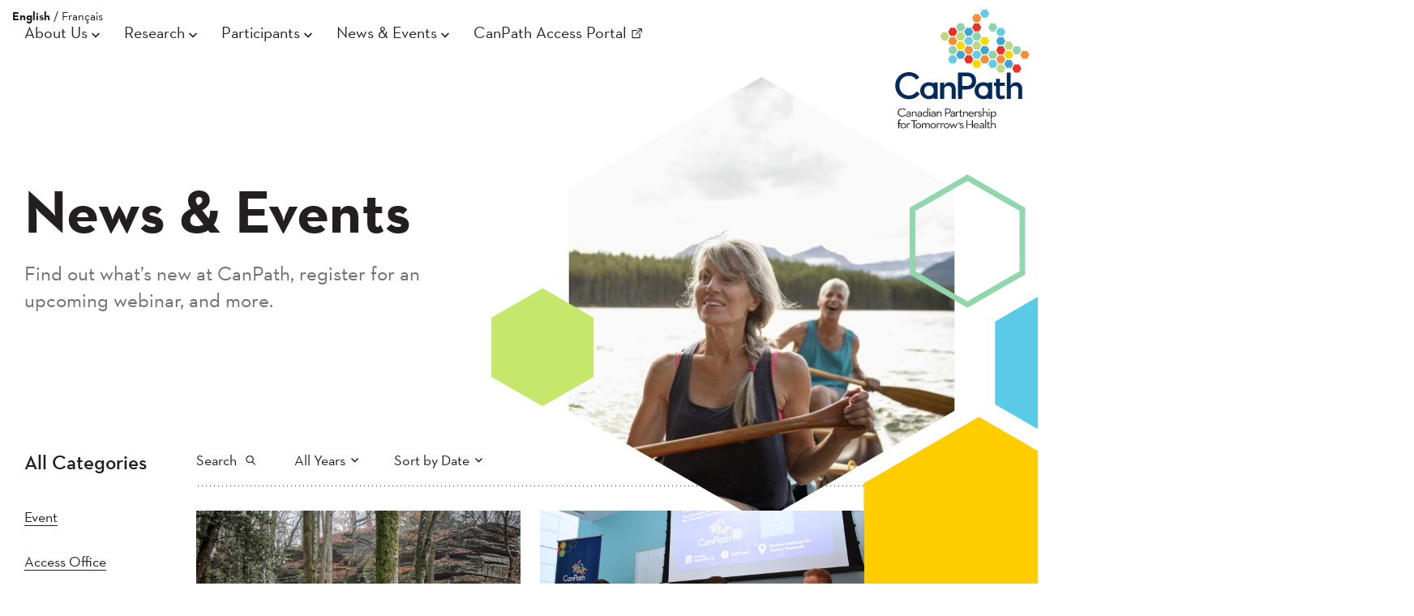

--- FILE ---
content_type: text/html; charset=UTF-8
request_url: https://canpath.ca/tag/data-linkage/
body_size: 12833
content:
<!doctype html>
<!--[if lte IE 6]>
<html class="is-ie is-lte-ie9 is-lte-ie8 is-lte-ie7 is-lte-ie6" lang="en-CA">
<![endif]-->
<!--[if IE 7]>
<html class="is-ie is-lte-ie9 is-lte-ie8 is-lte-ie7" lang="en-CA">
<![endif]-->
<!--[if IE 8]>
<html class="is-ie is-lte-ie9 is-lte-ie8" lang="en-CA">
<![endif]-->
<!--[if IE 9]>
<html class="is-ie is-lte-ie9" lang="en-CA">
<![endif]-->
<!--[if !(lte IE 9) ]><!-->
<html lang="en-CA">
<!--<![endif]-->
<head>
	<meta charset="UTF-8" />
	<meta name="viewport" content="width=device-width, initial-scale=1" />
	<meta name='robots' content='index, follow, max-image-preview:large, max-snippet:-1, max-video-preview:-1' />

	<!-- This site is optimized with the Yoast SEO plugin v26.6 - https://yoast.com/wordpress/plugins/seo/ -->
	<title>data linkage Archives - CanPath - Canadian Partnership for Tomorrow’s Health</title>
	<link rel="canonical" href="https://canpath.ca/tag/data-linkage/" />
	<meta property="og:locale" content="en_US" />
	<meta property="og:type" content="article" />
	<meta property="og:title" content="data linkage Archives - CanPath - Canadian Partnership for Tomorrow’s Health" />
	<meta property="og:url" content="https://canpath.ca/tag/data-linkage/" />
	<meta property="og:site_name" content="CanPath - Canadian Partnership for Tomorrow’s Health" />
	<meta property="og:image" content="https://canpath.ca/wp-content/uploads/2020/03/CanPath_ENG_stk_pos.png" />
	<meta property="og:image:width" content="2492" />
	<meta property="og:image:height" content="2208" />
	<meta property="og:image:type" content="image/png" />
	<meta name="twitter:card" content="summary_large_image" />
	<meta name="twitter:site" content="@WeAreCanPath" />
	<script type="application/ld+json" class="yoast-schema-graph">{"@context":"https://schema.org","@graph":[{"@type":"CollectionPage","@id":"https://canpath.ca/tag/data-linkage/","url":"https://canpath.ca/tag/data-linkage/","name":"data linkage Archives - CanPath - Canadian Partnership for Tomorrow’s Health","isPartOf":{"@id":"https://canpath.ca/#website"},"primaryImageOfPage":{"@id":"https://canpath.ca/tag/data-linkage/#primaryimage"},"image":{"@id":"https://canpath.ca/tag/data-linkage/#primaryimage"},"thumbnailUrl":"https://canpath.ca/wp-content/uploads/2024/12/hiking-7667621_1280.jpg","breadcrumb":{"@id":"https://canpath.ca/tag/data-linkage/#breadcrumb"},"inLanguage":"en-CA"},{"@type":"ImageObject","inLanguage":"en-CA","@id":"https://canpath.ca/tag/data-linkage/#primaryimage","url":"https://canpath.ca/wp-content/uploads/2024/12/hiking-7667621_1280.jpg","contentUrl":"https://canpath.ca/wp-content/uploads/2024/12/hiking-7667621_1280.jpg","width":1280,"height":846,"caption":"Person hiking in the forest"},{"@type":"BreadcrumbList","@id":"https://canpath.ca/tag/data-linkage/#breadcrumb","itemListElement":[{"@type":"ListItem","position":1,"name":"Home","item":"https://canpath.ca/"},{"@type":"ListItem","position":2,"name":"data linkage"}]},{"@type":"WebSite","@id":"https://canpath.ca/#website","url":"https://canpath.ca/","name":"CanPath - Canadian Partnership for Tomorrow’s Health","description":"","publisher":{"@id":"https://canpath.ca/#organization"},"potentialAction":[{"@type":"SearchAction","target":{"@type":"EntryPoint","urlTemplate":"https://canpath.ca/?s={search_term_string}"},"query-input":{"@type":"PropertyValueSpecification","valueRequired":true,"valueName":"search_term_string"}}],"inLanguage":"en-CA"},{"@type":"Organization","@id":"https://canpath.ca/#organization","name":"CanPath","url":"https://canpath.ca/","logo":{"@type":"ImageObject","inLanguage":"en-CA","@id":"https://canpath.ca/#/schema/logo/image/","url":"https://canpath.ca/wp-content/uploads/2020/03/CanPath_ENG_stk_pos.png","contentUrl":"https://canpath.ca/wp-content/uploads/2020/03/CanPath_ENG_stk_pos.png","width":2492,"height":2208,"caption":"CanPath"},"image":{"@id":"https://canpath.ca/#/schema/logo/image/"},"sameAs":["https://www.facebook.com/pages/Canadian-Partnership-for-Tomorrow-Project/179093485434258","https://x.com/WeAreCanPath","https://www.youtube.com/channel/UC6z0KnlX63WpNpivqnGW8-g"]}]}</script>
	<!-- / Yoast SEO plugin. -->


<style id='filebird-block-filebird-gallery-style-inline-css'>
ul.filebird-block-filebird-gallery{margin:auto!important;padding:0!important;width:100%}ul.filebird-block-filebird-gallery.layout-grid{display:grid;grid-gap:20px;align-items:stretch;grid-template-columns:repeat(var(--columns),1fr);justify-items:stretch}ul.filebird-block-filebird-gallery.layout-grid li img{border:1px solid #ccc;box-shadow:2px 2px 6px 0 rgba(0,0,0,.3);height:100%;max-width:100%;-o-object-fit:cover;object-fit:cover;width:100%}ul.filebird-block-filebird-gallery.layout-masonry{-moz-column-count:var(--columns);-moz-column-gap:var(--space);column-gap:var(--space);-moz-column-width:var(--min-width);columns:var(--min-width) var(--columns);display:block;overflow:auto}ul.filebird-block-filebird-gallery.layout-masonry li{margin-bottom:var(--space)}ul.filebird-block-filebird-gallery li{list-style:none}ul.filebird-block-filebird-gallery li figure{height:100%;margin:0;padding:0;position:relative;width:100%}ul.filebird-block-filebird-gallery li figure figcaption{background:linear-gradient(0deg,rgba(0,0,0,.7),rgba(0,0,0,.3) 70%,transparent);bottom:0;box-sizing:border-box;color:#fff;font-size:.8em;margin:0;max-height:100%;overflow:auto;padding:3em .77em .7em;position:absolute;text-align:center;width:100%;z-index:2}ul.filebird-block-filebird-gallery li figure figcaption a{color:inherit}

</style>
<link rel='stylesheet' id='canpath-theme-css' href='https://canpath.ca/wp-content/themes/canpath/assets/css/theme.css?ver=1767721893' media='all' />
<link rel='stylesheet' id='canpath-print-css' href='https://canpath.ca/wp-content/themes/canpath/assets/css/print.css?ver=1765815177' media='print' />
<script src="https://canpath.ca/wp-content/themes/canpath/assets/js/lib/modernizr.min.js?ver=6.8.3" id="modernizr-js"></script>
<script src="https://canpath.ca/wp-includes/js/jquery/jquery.min.js?ver=3.7.1" id="jquery-core-js"></script>
<script src="https://maps.googleapis.com/maps/api/js?key=AIzaSyBXqqni3QNeCJOI2c8OU9SRZQrdrnz5X2s&amp;ver=6.8.3" id="google-maps-js"></script>
	<link rel="apple-touch-icon" sizes="180x180" href="/wp-content/mu-plugins/branding/apple-touch-icon.png">
	<link rel="icon" type="image/png" sizes="32x32" href="/wp-content/mu-plugins/branding/favicon-32x32.png">
	<link rel="icon" type="image/png" sizes="16x16" href="/wp-content/mu-plugins/branding/favicon-16x16.png">
	<link rel="manifest" href="/wp-content/mu-plugins/branding/site.webmanifest">
	<link rel="mask-icon" href="/wp-content/mu-plugins/branding/safari-pinned-tab.svg" color="#002554">
	<link rel="shortcut icon" href="/wp-content/mu-plugins/branding/favicon.ico">
	<meta name="apple-mobile-web-app-title" content="CanPath">
	<meta name="application-name" content="CanPath">
	<meta name="msapplication-TileColor" content="#002554">
	<meta name="msapplication-config" content="/wp-content/mu-plugins/branding/browserconfig.xml">
	<meta name="theme-color" content="#002554">
	<!-- Google Tag Manager -->
<script>(function(w,d,s,l,i){w[l]=w[l]||[];w[l].push({'gtm.start':
new Date().getTime(),event:'gtm.js'});var f=d.getElementsByTagName(s)[0],
j=d.createElement(s),dl=l!='dataLayer'?'&l='+l:'';j.async=true;j.src=
'https://www.googletagmanager.com/gtm.js?id='+i+dl;f.parentNode.insertBefore(j,f);
})(window,document,'script','dataLayer','GTM-MJ3MZ2Z');</script>
<!-- End Google Tag Manager -->


		<!-- GA Google Analytics @ https://m0n.co/ga -->
		<script async src="https://www.googletagmanager.com/gtag/js?id=G-LK199BW21S"></script>
		<script>
			window.dataLayer = window.dataLayer || [];
			function gtag(){dataLayer.push(arguments);}
			gtag('js', new Date());
			gtag('config', 'G-LK199BW21S');
		</script>

	<link rel="icon" href="https://canpath.ca/wp-content/mu-plugins/branding/favicon-32x32.png" sizes="32x32" />
<link rel="icon" href="https://canpath.ca/wp-content/mu-plugins/branding/favicon-32x32.png" sizes="192x192" />
<link rel="apple-touch-icon" href="https://canpath.ca/wp-content/mu-plugins/branding/favicon-32x32.png" />
<meta name="msapplication-TileImage" content="https://canpath.ca/wp-content/mu-plugins/branding/favicon-32x32.png" />
</head>
<body class="archive tag tag-data-linkage tag-1106 wp-theme-canpath no-js ltr language-en">
				<nav id="languages">
											<a href="https://canpath.ca/tag/data-linkage/" rel="alternate" hreflang="en_CA" class="current">English</a>
							/				<a href="https://canpath.ca/fr/tag/data-linkage/" rel="alternate" hreflang="fr_CA" class="">Français</a>
					</nav>
		<header id="header">
		<div class="container wide">
			<a href="https://canpath.ca" class="logo">CanPath &#8211; Canadian Partnership for Tomorrow’s Health</a>
			<a href="#navigation" class="toggle menu-toggle">Menu</a>
			<a href="#search" class="toggle search-toggle">Search</a>
			<nav id="navigation" class="menu-sections-container"><ul id="menu-sections" class="menu"><li id="menu-item-2206" class="menu-item menu-item-type-navcolumn menu-item-object- menu-item-has-children menu-item-2206"><span class="menu-item-label">About Us</span><div class="sub-menu-wrapper"><ul class="sub-menu"><li id="menu-item-2218" class="menu-item menu-item-type-post_type menu-item-object-page menu-item-2218"><a href="https://canpath.ca/mission/">Purpose, Vision &#038; Mission</a><div class="menu-item-preview"><p>
CanPath is working in partnership to prevent disease and provide a platform for scientists to conduct innovative research.
</p><div class="menu-item-photo"><div class="hexcrop hexcrop--container"><img width="575" height="575" src="https://canpath.ca/wp-content/uploads/2020/03/Dissolve_D237_172_191_2500px-2-575x575.jpg" class="attachment-poster-large size-poster-large wp-post-image" alt="" decoding="async" fetchpriority="high" srcset="https://canpath.ca/wp-content/uploads/2020/03/Dissolve_D237_172_191_2500px-2-575x575.jpg 575w, https://canpath.ca/wp-content/uploads/2020/03/Dissolve_D237_172_191_2500px-2-300x300.jpg 300w, https://canpath.ca/wp-content/uploads/2020/03/Dissolve_D237_172_191_2500px-2-1024x1024.jpg 1024w, https://canpath.ca/wp-content/uploads/2020/03/Dissolve_D237_172_191_2500px-2-150x150.jpg 150w, https://canpath.ca/wp-content/uploads/2020/03/Dissolve_D237_172_191_2500px-2-768x768.jpg 768w, https://canpath.ca/wp-content/uploads/2020/03/Dissolve_D237_172_191_2500px-2-1536x1536.jpg 1536w, https://canpath.ca/wp-content/uploads/2020/03/Dissolve_D237_172_191_2500px-2-824x824.jpg 824w, https://canpath.ca/wp-content/uploads/2020/03/Dissolve_D237_172_191_2500px-2-820x820.jpg 820w, https://canpath.ca/wp-content/uploads/2020/03/Dissolve_D237_172_191_2500px-2-460x460.jpg 460w, https://canpath.ca/wp-content/uploads/2020/03/Dissolve_D237_172_191_2500px-2-325x325.jpg 325w, https://canpath.ca/wp-content/uploads/2020/03/Dissolve_D237_172_191_2500px-2-600x600.jpg 600w, https://canpath.ca/wp-content/uploads/2020/03/Dissolve_D237_172_191_2500px-2.jpg 1640w" sizes="(max-width: 575px) 100vw, 575px" /></div></div><div class="canpath-supernav__decor-wrapper"><svg version="1.1" xmlns="http://www.w3.org/2000/svg" viewBox="0 0 790 640" class="canpath-supernav__decor">
	<polygon class="top-large" points="778.1,254 778.1,91.3 637.2,9.9 496.3,91.3 496.3,254 637.2,335.3 "/>
	<polygon class="bottom-large" points="278.8,550.5 278.8,396.3 145.3,319.1 11.7,396.3 11.7,550.5 145.3,627.6 "/>
	<polygon class="top-small" points="222.9,200.6 222.9,144.7 174.5,116.7 126.1,144.7 126.1,200.6 174.5,228.5 "/>
	<polygon class="bottom-small" points="516.9,509.3 516.9,453.4 468.5,425.5 420.1,453.4 420.1,509.3 468.5,537.3 "/>
</svg>
</div></div></li><li id="menu-item-2219" class="menu-item menu-item-type-post_type menu-item-object-page menu-item-2219"><a href="https://canpath.ca/history/">Our History</a><div class="menu-item-preview"><p>
The Canadian Partnership Against Cancer established the Canadian Partnership for Tomorrow Project (now CanPath) in June 2008.
</p><div class="menu-item-photo"><div class="hexcrop hexcrop--container"><img width="575" height="575" src="https://canpath.ca/wp-content/uploads/2020/03/iStock-1124659884-575x575.jpg" class="attachment-poster-large size-poster-large wp-post-image" alt="" decoding="async" srcset="https://canpath.ca/wp-content/uploads/2020/03/iStock-1124659884-575x575.jpg 575w, https://canpath.ca/wp-content/uploads/2020/03/iStock-1124659884-300x300.jpg 300w, https://canpath.ca/wp-content/uploads/2020/03/iStock-1124659884-1024x1024.jpg 1024w, https://canpath.ca/wp-content/uploads/2020/03/iStock-1124659884-150x150.jpg 150w, https://canpath.ca/wp-content/uploads/2020/03/iStock-1124659884-768x768.jpg 768w, https://canpath.ca/wp-content/uploads/2020/03/iStock-1124659884-1536x1536.jpg 1536w, https://canpath.ca/wp-content/uploads/2020/03/iStock-1124659884-824x824.jpg 824w, https://canpath.ca/wp-content/uploads/2020/03/iStock-1124659884-820x820.jpg 820w, https://canpath.ca/wp-content/uploads/2020/03/iStock-1124659884-460x460.jpg 460w, https://canpath.ca/wp-content/uploads/2020/03/iStock-1124659884-325x325.jpg 325w, https://canpath.ca/wp-content/uploads/2020/03/iStock-1124659884-600x600.jpg 600w, https://canpath.ca/wp-content/uploads/2020/03/iStock-1124659884.jpg 1640w" sizes="(max-width: 575px) 100vw, 575px" /></div></div><div class="canpath-supernav__decor-wrapper"><svg version="1.1" xmlns="http://www.w3.org/2000/svg" viewBox="0 0 790 640" class="canpath-supernav__decor">
	<polygon class="top-large" points="778.1,254 778.1,91.3 637.2,9.9 496.3,91.3 496.3,254 637.2,335.3 "/>
	<polygon class="bottom-large" points="278.8,550.5 278.8,396.3 145.3,319.1 11.7,396.3 11.7,550.5 145.3,627.6 "/>
	<polygon class="top-small" points="222.9,200.6 222.9,144.7 174.5,116.7 126.1,144.7 126.1,200.6 174.5,228.5 "/>
	<polygon class="bottom-small" points="516.9,509.3 516.9,453.4 468.5,425.5 420.1,453.4 420.1,509.3 468.5,537.3 "/>
</svg>
</div></div></li><li id="menu-item-2221" class="menu-item menu-item-type-post_type menu-item-object-page menu-item-2221"><a href="https://canpath.ca/governance/">Leadership &#038; Governance</a><div class="menu-item-preview"><p>
Meet the members of CanPath's Leadership Team, Operations Committee, National Strategic Advisory Council and more.
</p><div class="menu-item-photo"><div class="hexcrop hexcrop--container"><img width="575" height="575" src="https://canpath.ca/wp-content/uploads/2020/03/NSAC-SDs-portrait-12-9-19-575x575.jpg" class="attachment-poster-large size-poster-large wp-post-image" alt="" decoding="async" srcset="https://canpath.ca/wp-content/uploads/2020/03/NSAC-SDs-portrait-12-9-19-575x575.jpg 575w, https://canpath.ca/wp-content/uploads/2020/03/NSAC-SDs-portrait-12-9-19-300x300.jpg 300w, https://canpath.ca/wp-content/uploads/2020/03/NSAC-SDs-portrait-12-9-19-1024x1024.jpg 1024w, https://canpath.ca/wp-content/uploads/2020/03/NSAC-SDs-portrait-12-9-19-150x150.jpg 150w, https://canpath.ca/wp-content/uploads/2020/03/NSAC-SDs-portrait-12-9-19-768x768.jpg 768w, https://canpath.ca/wp-content/uploads/2020/03/NSAC-SDs-portrait-12-9-19-1536x1536.jpg 1536w, https://canpath.ca/wp-content/uploads/2020/03/NSAC-SDs-portrait-12-9-19-824x824.jpg 824w, https://canpath.ca/wp-content/uploads/2020/03/NSAC-SDs-portrait-12-9-19-820x820.jpg 820w, https://canpath.ca/wp-content/uploads/2020/03/NSAC-SDs-portrait-12-9-19-460x460.jpg 460w, https://canpath.ca/wp-content/uploads/2020/03/NSAC-SDs-portrait-12-9-19-325x325.jpg 325w, https://canpath.ca/wp-content/uploads/2020/03/NSAC-SDs-portrait-12-9-19-600x600.jpg 600w, https://canpath.ca/wp-content/uploads/2020/03/NSAC-SDs-portrait-12-9-19.jpg 1640w" sizes="(max-width: 575px) 100vw, 575px" /></div></div><div class="canpath-supernav__decor-wrapper"><svg version="1.1" xmlns="http://www.w3.org/2000/svg" viewBox="0 0 790 640" class="canpath-supernav__decor">
	<polygon class="top-large" points="778.1,254 778.1,91.3 637.2,9.9 496.3,91.3 496.3,254 637.2,335.3 "/>
	<polygon class="bottom-large" points="278.8,550.5 278.8,396.3 145.3,319.1 11.7,396.3 11.7,550.5 145.3,627.6 "/>
	<polygon class="top-small" points="222.9,200.6 222.9,144.7 174.5,116.7 126.1,144.7 126.1,200.6 174.5,228.5 "/>
	<polygon class="bottom-small" points="516.9,509.3 516.9,453.4 468.5,425.5 420.1,453.4 420.1,509.3 468.5,537.3 "/>
</svg>
</div></div></li><li id="menu-item-2474" class="menu-item menu-item-type-post_type menu-item-object-page menu-item-2474"><a href="https://canpath.ca/national-coordinating-centre/">National Coordinating Centre</a><div class="menu-item-preview"><p>
Meet the members of CanPath's operational core, based at the University of Toronto's Dalla Lana School of Public Health.
</p><div class="menu-item-photo"><div class="hexcrop hexcrop--container"><img width="513" height="575" src="https://canpath.ca/wp-content/uploads/2020/03/DallaLanaSchool-Sep-04-2014-23-02-513x575.jpg" class="attachment-poster-large size-poster-large wp-post-image" alt="" decoding="async" /></div></div><div class="canpath-supernav__decor-wrapper"><svg version="1.1" xmlns="http://www.w3.org/2000/svg" viewBox="0 0 790 640" class="canpath-supernav__decor">
	<polygon class="top-large" points="778.1,254 778.1,91.3 637.2,9.9 496.3,91.3 496.3,254 637.2,335.3 "/>
	<polygon class="bottom-large" points="278.8,550.5 278.8,396.3 145.3,319.1 11.7,396.3 11.7,550.5 145.3,627.6 "/>
	<polygon class="top-small" points="222.9,200.6 222.9,144.7 174.5,116.7 126.1,144.7 126.1,200.6 174.5,228.5 "/>
	<polygon class="bottom-small" points="516.9,509.3 516.9,453.4 468.5,425.5 420.1,453.4 420.1,509.3 468.5,537.3 "/>
</svg>
</div></div></li><li id="menu-item-7326" class="menu-item menu-item-type-post_type menu-item-object-page menu-item-7326"><a href="https://canpath.ca/student-work/">Student Work and Opportunities</a><div class="menu-item-preview"><p>
Students are a cornerstone of our population health research program, driving innovation and discovery as the next generation of researchers and health professionals.
</p><div class="menu-item-photo"><div class="hexcrop hexcrop--container"><img width="575" height="575" src="https://canpath.ca/wp-content/uploads/2024/06/Student-Graphics-1-575x575.png" class="attachment-poster-large size-poster-large wp-post-image" alt="" decoding="async" srcset="https://canpath.ca/wp-content/uploads/2024/06/Student-Graphics-1-575x575.png 575w, https://canpath.ca/wp-content/uploads/2024/06/Student-Graphics-1-300x300.png 300w, https://canpath.ca/wp-content/uploads/2024/06/Student-Graphics-1-1024x1024.png 1024w, https://canpath.ca/wp-content/uploads/2024/06/Student-Graphics-1-150x150.png 150w, https://canpath.ca/wp-content/uploads/2024/06/Student-Graphics-1-768x768.png 768w, https://canpath.ca/wp-content/uploads/2024/06/Student-Graphics-1-824x824.png 824w, https://canpath.ca/wp-content/uploads/2024/06/Student-Graphics-1-820x820.png 820w, https://canpath.ca/wp-content/uploads/2024/06/Student-Graphics-1-460x460.png 460w, https://canpath.ca/wp-content/uploads/2024/06/Student-Graphics-1-325x325.png 325w, https://canpath.ca/wp-content/uploads/2024/06/Student-Graphics-1-600x600.png 600w, https://canpath.ca/wp-content/uploads/2024/06/Student-Graphics-1.png 1080w" sizes="(max-width: 575px) 100vw, 575px" /></div></div><div class="canpath-supernav__decor-wrapper"><svg version="1.1" xmlns="http://www.w3.org/2000/svg" viewBox="0 0 790 640" class="canpath-supernav__decor">
	<polygon class="top-large" points="778.1,254 778.1,91.3 637.2,9.9 496.3,91.3 496.3,254 637.2,335.3 "/>
	<polygon class="bottom-large" points="278.8,550.5 278.8,396.3 145.3,319.1 11.7,396.3 11.7,550.5 145.3,627.6 "/>
	<polygon class="top-small" points="222.9,200.6 222.9,144.7 174.5,116.7 126.1,144.7 126.1,200.6 174.5,228.5 "/>
	<polygon class="bottom-small" points="516.9,509.3 516.9,453.4 468.5,425.5 420.1,453.4 420.1,509.3 468.5,537.3 "/>
</svg>
</div></div></li><li id="menu-item-2220" class="menu-item menu-item-type-post_type menu-item-object-page menu-item-2220"><a href="https://canpath.ca/cohorts/">Regional Cohorts</a><div class="menu-item-preview"><p>
Seven regional cohorts across ten provinces comprise CanPath's pan-Canadian partnership.
</p><div class="menu-item-photo"><div class="hexcrop hexcrop--container"><img width="575" height="575" src="https://canpath.ca/wp-content/uploads/2020/03/andy-holmes-F-bx5-EZcEs-unsplash-1-575x575.jpg" class="attachment-poster-large size-poster-large wp-post-image" alt="" decoding="async" srcset="https://canpath.ca/wp-content/uploads/2020/03/andy-holmes-F-bx5-EZcEs-unsplash-1-575x575.jpg 575w, https://canpath.ca/wp-content/uploads/2020/03/andy-holmes-F-bx5-EZcEs-unsplash-1-300x300.jpg 300w, https://canpath.ca/wp-content/uploads/2020/03/andy-holmes-F-bx5-EZcEs-unsplash-1-1024x1024.jpg 1024w, https://canpath.ca/wp-content/uploads/2020/03/andy-holmes-F-bx5-EZcEs-unsplash-1-150x150.jpg 150w, https://canpath.ca/wp-content/uploads/2020/03/andy-holmes-F-bx5-EZcEs-unsplash-1-768x768.jpg 768w, https://canpath.ca/wp-content/uploads/2020/03/andy-holmes-F-bx5-EZcEs-unsplash-1-1536x1536.jpg 1536w, https://canpath.ca/wp-content/uploads/2020/03/andy-holmes-F-bx5-EZcEs-unsplash-1-824x824.jpg 824w, https://canpath.ca/wp-content/uploads/2020/03/andy-holmes-F-bx5-EZcEs-unsplash-1-820x820.jpg 820w, https://canpath.ca/wp-content/uploads/2020/03/andy-holmes-F-bx5-EZcEs-unsplash-1-460x460.jpg 460w, https://canpath.ca/wp-content/uploads/2020/03/andy-holmes-F-bx5-EZcEs-unsplash-1-325x325.jpg 325w, https://canpath.ca/wp-content/uploads/2020/03/andy-holmes-F-bx5-EZcEs-unsplash-1-600x600.jpg 600w, https://canpath.ca/wp-content/uploads/2020/03/andy-holmes-F-bx5-EZcEs-unsplash-1.jpg 1640w" sizes="(max-width: 575px) 100vw, 575px" /></div></div><div class="canpath-supernav__decor-wrapper"><svg version="1.1" xmlns="http://www.w3.org/2000/svg" viewBox="0 0 790 640" class="canpath-supernav__decor">
	<polygon class="top-large" points="778.1,254 778.1,91.3 637.2,9.9 496.3,91.3 496.3,254 637.2,335.3 "/>
	<polygon class="bottom-large" points="278.8,550.5 278.8,396.3 145.3,319.1 11.7,396.3 11.7,550.5 145.3,627.6 "/>
	<polygon class="top-small" points="222.9,200.6 222.9,144.7 174.5,116.7 126.1,144.7 126.1,200.6 174.5,228.5 "/>
	<polygon class="bottom-small" points="516.9,509.3 516.9,453.4 468.5,425.5 420.1,453.4 420.1,509.3 468.5,537.3 "/>
</svg>
</div></div></li><li id="menu-item-2222" class="menu-item menu-item-type-post_type menu-item-object-page menu-item-2222"><a href="https://canpath.ca/supporters/">Funders &#038; Supporters</a><div class="menu-item-preview"><p>
Learn more about the partner organizations that provide funding and in-kind support to CanPath.
</p><div class="menu-item-photo"><div class="hexcrop hexcrop--container"><img width="575" height="575" src="https://canpath.ca/wp-content/uploads/2020/03/national-cancer-institute-BQGxNnyuFtU-unsplash-575x575.jpg" class="attachment-poster-large size-poster-large wp-post-image" alt="" decoding="async" srcset="https://canpath.ca/wp-content/uploads/2020/03/national-cancer-institute-BQGxNnyuFtU-unsplash-575x575.jpg 575w, https://canpath.ca/wp-content/uploads/2020/03/national-cancer-institute-BQGxNnyuFtU-unsplash-300x300.jpg 300w, https://canpath.ca/wp-content/uploads/2020/03/national-cancer-institute-BQGxNnyuFtU-unsplash-1024x1024.jpg 1024w, https://canpath.ca/wp-content/uploads/2020/03/national-cancer-institute-BQGxNnyuFtU-unsplash-150x150.jpg 150w, https://canpath.ca/wp-content/uploads/2020/03/national-cancer-institute-BQGxNnyuFtU-unsplash-768x768.jpg 768w, https://canpath.ca/wp-content/uploads/2020/03/national-cancer-institute-BQGxNnyuFtU-unsplash-1536x1536.jpg 1536w, https://canpath.ca/wp-content/uploads/2020/03/national-cancer-institute-BQGxNnyuFtU-unsplash-824x824.jpg 824w, https://canpath.ca/wp-content/uploads/2020/03/national-cancer-institute-BQGxNnyuFtU-unsplash-820x820.jpg 820w, https://canpath.ca/wp-content/uploads/2020/03/national-cancer-institute-BQGxNnyuFtU-unsplash-460x460.jpg 460w, https://canpath.ca/wp-content/uploads/2020/03/national-cancer-institute-BQGxNnyuFtU-unsplash-325x325.jpg 325w, https://canpath.ca/wp-content/uploads/2020/03/national-cancer-institute-BQGxNnyuFtU-unsplash-600x600.jpg 600w, https://canpath.ca/wp-content/uploads/2020/03/national-cancer-institute-BQGxNnyuFtU-unsplash.jpg 1640w" sizes="(max-width: 575px) 100vw, 575px" /></div></div><div class="canpath-supernav__decor-wrapper"><svg version="1.1" xmlns="http://www.w3.org/2000/svg" viewBox="0 0 790 640" class="canpath-supernav__decor">
	<polygon class="top-large" points="778.1,254 778.1,91.3 637.2,9.9 496.3,91.3 496.3,254 637.2,335.3 "/>
	<polygon class="bottom-large" points="278.8,550.5 278.8,396.3 145.3,319.1 11.7,396.3 11.7,550.5 145.3,627.6 "/>
	<polygon class="top-small" points="222.9,200.6 222.9,144.7 174.5,116.7 126.1,144.7 126.1,200.6 174.5,228.5 "/>
	<polygon class="bottom-small" points="516.9,509.3 516.9,453.4 468.5,425.5 420.1,453.4 420.1,509.3 468.5,537.3 "/>
</svg>
</div></div></li><li id="menu-item-2223" class="menu-item menu-item-type-post_type menu-item-object-page menu-item-2223"><a href="https://canpath.ca/faq-2/">Frequently Asked Questions</a><div class="menu-item-preview"><p>
Find out how CanPath will improve the health of Canadians and more.
</p><div class="menu-item-photo"><div class="hexcrop hexcrop--container"><img width="575" height="575" src="https://canpath.ca/wp-content/uploads/2020/03/charles-etoroma-95UF6LXe-Lo-unsplash-575x575.jpg" class="attachment-poster-large size-poster-large wp-post-image" alt="" decoding="async" srcset="https://canpath.ca/wp-content/uploads/2020/03/charles-etoroma-95UF6LXe-Lo-unsplash-575x575.jpg 575w, https://canpath.ca/wp-content/uploads/2020/03/charles-etoroma-95UF6LXe-Lo-unsplash-300x300.jpg 300w, https://canpath.ca/wp-content/uploads/2020/03/charles-etoroma-95UF6LXe-Lo-unsplash-1024x1024.jpg 1024w, https://canpath.ca/wp-content/uploads/2020/03/charles-etoroma-95UF6LXe-Lo-unsplash-150x150.jpg 150w, https://canpath.ca/wp-content/uploads/2020/03/charles-etoroma-95UF6LXe-Lo-unsplash-768x768.jpg 768w, https://canpath.ca/wp-content/uploads/2020/03/charles-etoroma-95UF6LXe-Lo-unsplash-1536x1536.jpg 1536w, https://canpath.ca/wp-content/uploads/2020/03/charles-etoroma-95UF6LXe-Lo-unsplash-824x824.jpg 824w, https://canpath.ca/wp-content/uploads/2020/03/charles-etoroma-95UF6LXe-Lo-unsplash-820x820.jpg 820w, https://canpath.ca/wp-content/uploads/2020/03/charles-etoroma-95UF6LXe-Lo-unsplash-460x460.jpg 460w, https://canpath.ca/wp-content/uploads/2020/03/charles-etoroma-95UF6LXe-Lo-unsplash-325x325.jpg 325w, https://canpath.ca/wp-content/uploads/2020/03/charles-etoroma-95UF6LXe-Lo-unsplash-600x600.jpg 600w, https://canpath.ca/wp-content/uploads/2020/03/charles-etoroma-95UF6LXe-Lo-unsplash.jpg 1640w" sizes="(max-width: 575px) 100vw, 575px" /></div></div><div class="canpath-supernav__decor-wrapper"><svg version="1.1" xmlns="http://www.w3.org/2000/svg" viewBox="0 0 790 640" class="canpath-supernav__decor">
	<polygon class="top-large" points="778.1,254 778.1,91.3 637.2,9.9 496.3,91.3 496.3,254 637.2,335.3 "/>
	<polygon class="bottom-large" points="278.8,550.5 278.8,396.3 145.3,319.1 11.7,396.3 11.7,550.5 145.3,627.6 "/>
	<polygon class="top-small" points="222.9,200.6 222.9,144.7 174.5,116.7 126.1,144.7 126.1,200.6 174.5,228.5 "/>
	<polygon class="bottom-small" points="516.9,509.3 516.9,453.4 468.5,425.5 420.1,453.4 420.1,509.3 468.5,537.3 "/>
</svg>
</div></div></li><li id="menu-item-2224" class="menu-item menu-item-type-post_type menu-item-object-page menu-item-2224"><a href="https://canpath.ca/contact/">Contact Us</a><div class="menu-item-preview"><p>
How to reach CanPath by phone, email, in-person, or make a data access request.
</p><div class="menu-item-photo"><div class="hexcrop hexcrop--container"><img width="575" height="575" src="https://canpath.ca/wp-content/uploads/2020/03/iStock-1173952888-575x575.jpg" class="attachment-poster-large size-poster-large wp-post-image" alt="" decoding="async" srcset="https://canpath.ca/wp-content/uploads/2020/03/iStock-1173952888-575x575.jpg 575w, https://canpath.ca/wp-content/uploads/2020/03/iStock-1173952888-300x300.jpg 300w, https://canpath.ca/wp-content/uploads/2020/03/iStock-1173952888-1024x1024.jpg 1024w, https://canpath.ca/wp-content/uploads/2020/03/iStock-1173952888-150x150.jpg 150w, https://canpath.ca/wp-content/uploads/2020/03/iStock-1173952888-768x768.jpg 768w, https://canpath.ca/wp-content/uploads/2020/03/iStock-1173952888-1536x1536.jpg 1536w, https://canpath.ca/wp-content/uploads/2020/03/iStock-1173952888-824x824.jpg 824w, https://canpath.ca/wp-content/uploads/2020/03/iStock-1173952888-820x820.jpg 820w, https://canpath.ca/wp-content/uploads/2020/03/iStock-1173952888-460x460.jpg 460w, https://canpath.ca/wp-content/uploads/2020/03/iStock-1173952888-325x325.jpg 325w, https://canpath.ca/wp-content/uploads/2020/03/iStock-1173952888-600x600.jpg 600w, https://canpath.ca/wp-content/uploads/2020/03/iStock-1173952888.jpg 1640w" sizes="(max-width: 575px) 100vw, 575px" /></div></div><div class="canpath-supernav__decor-wrapper"><svg version="1.1" xmlns="http://www.w3.org/2000/svg" viewBox="0 0 790 640" class="canpath-supernav__decor">
	<polygon class="top-large" points="778.1,254 778.1,91.3 637.2,9.9 496.3,91.3 496.3,254 637.2,335.3 "/>
	<polygon class="bottom-large" points="278.8,550.5 278.8,396.3 145.3,319.1 11.7,396.3 11.7,550.5 145.3,627.6 "/>
	<polygon class="top-small" points="222.9,200.6 222.9,144.7 174.5,116.7 126.1,144.7 126.1,200.6 174.5,228.5 "/>
	<polygon class="bottom-small" points="516.9,509.3 516.9,453.4 468.5,425.5 420.1,453.4 420.1,509.3 468.5,537.3 "/>
</svg>
</div></div></li></ul></div></li><li id="menu-item-2204" class="menu-item menu-item-type-navcolumn menu-item-object- menu-item-has-children menu-item-2204"><span class="menu-item-label">Research</span><div class="sub-menu-wrapper"><ul class="sub-menu"><li id="menu-item-2363" class="menu-item menu-item-type-post_type menu-item-object-page menu-item-2363"><a href="https://canpath.ca/about/">About the Study</a><div class="menu-item-preview"><p>
CanPath is Canada’s largest population health cohort and a gateway platform to data worldwide.
</p><div class="menu-item-photo"><div class="hexcrop hexcrop--container"><img width="575" height="575" src="https://canpath.ca/wp-content/uploads/2020/03/dario-valenzuela-PAGBeJrLiDA-unsplash-575x575.jpg" class="attachment-poster-large size-poster-large wp-post-image" alt="" decoding="async" srcset="https://canpath.ca/wp-content/uploads/2020/03/dario-valenzuela-PAGBeJrLiDA-unsplash-575x575.jpg 575w, https://canpath.ca/wp-content/uploads/2020/03/dario-valenzuela-PAGBeJrLiDA-unsplash-300x300.jpg 300w, https://canpath.ca/wp-content/uploads/2020/03/dario-valenzuela-PAGBeJrLiDA-unsplash-1024x1024.jpg 1024w, https://canpath.ca/wp-content/uploads/2020/03/dario-valenzuela-PAGBeJrLiDA-unsplash-150x150.jpg 150w, https://canpath.ca/wp-content/uploads/2020/03/dario-valenzuela-PAGBeJrLiDA-unsplash-768x768.jpg 768w, https://canpath.ca/wp-content/uploads/2020/03/dario-valenzuela-PAGBeJrLiDA-unsplash-1536x1536.jpg 1536w, https://canpath.ca/wp-content/uploads/2020/03/dario-valenzuela-PAGBeJrLiDA-unsplash-824x824.jpg 824w, https://canpath.ca/wp-content/uploads/2020/03/dario-valenzuela-PAGBeJrLiDA-unsplash-820x820.jpg 820w, https://canpath.ca/wp-content/uploads/2020/03/dario-valenzuela-PAGBeJrLiDA-unsplash-460x460.jpg 460w, https://canpath.ca/wp-content/uploads/2020/03/dario-valenzuela-PAGBeJrLiDA-unsplash-325x325.jpg 325w, https://canpath.ca/wp-content/uploads/2020/03/dario-valenzuela-PAGBeJrLiDA-unsplash-600x600.jpg 600w, https://canpath.ca/wp-content/uploads/2020/03/dario-valenzuela-PAGBeJrLiDA-unsplash.jpg 1640w" sizes="(max-width: 575px) 100vw, 575px" /></div></div><div class="canpath-supernav__decor-wrapper"><svg version="1.1" xmlns="http://www.w3.org/2000/svg" viewBox="0 0 790 640" class="canpath-supernav__decor">
	<polygon class="top-large" points="778.1,254 778.1,91.3 637.2,9.9 496.3,91.3 496.3,254 637.2,335.3 "/>
	<polygon class="bottom-large" points="278.8,550.5 278.8,396.3 145.3,319.1 11.7,396.3 11.7,550.5 145.3,627.6 "/>
	<polygon class="top-small" points="222.9,200.6 222.9,144.7 174.5,116.7 126.1,144.7 126.1,200.6 174.5,228.5 "/>
	<polygon class="bottom-small" points="516.9,509.3 516.9,453.4 468.5,425.5 420.1,453.4 420.1,509.3 468.5,537.3 "/>
</svg>
</div></div></li><li id="menu-item-2211" class="menu-item menu-item-type-post_type menu-item-object-page menu-item-2211"><a href="https://canpath.ca/access-process/">Access Process</a><div class="menu-item-preview"><p>
The CanPath Access Portal provides researchers with the necessary resources to identify epidemiological and biological data available from participating cohorts to answer innovative research questions.
</p><div class="menu-item-photo"><div class="hexcrop hexcrop--container"><img width="575" height="575" src="https://canpath.ca/wp-content/uploads/2020/03/iStock-925114826-575x575.jpg" class="attachment-poster-large size-poster-large wp-post-image" alt="" decoding="async" srcset="https://canpath.ca/wp-content/uploads/2020/03/iStock-925114826-575x575.jpg 575w, https://canpath.ca/wp-content/uploads/2020/03/iStock-925114826-300x300.jpg 300w, https://canpath.ca/wp-content/uploads/2020/03/iStock-925114826-1024x1024.jpg 1024w, https://canpath.ca/wp-content/uploads/2020/03/iStock-925114826-150x150.jpg 150w, https://canpath.ca/wp-content/uploads/2020/03/iStock-925114826-768x768.jpg 768w, https://canpath.ca/wp-content/uploads/2020/03/iStock-925114826-1536x1536.jpg 1536w, https://canpath.ca/wp-content/uploads/2020/03/iStock-925114826-824x824.jpg 824w, https://canpath.ca/wp-content/uploads/2020/03/iStock-925114826-820x820.jpg 820w, https://canpath.ca/wp-content/uploads/2020/03/iStock-925114826-460x460.jpg 460w, https://canpath.ca/wp-content/uploads/2020/03/iStock-925114826-325x325.jpg 325w, https://canpath.ca/wp-content/uploads/2020/03/iStock-925114826-600x600.jpg 600w, https://canpath.ca/wp-content/uploads/2020/03/iStock-925114826.jpg 1640w" sizes="(max-width: 575px) 100vw, 575px" /></div></div><div class="canpath-supernav__decor-wrapper"><svg version="1.1" xmlns="http://www.w3.org/2000/svg" viewBox="0 0 790 640" class="canpath-supernav__decor">
	<polygon class="top-large" points="778.1,254 778.1,91.3 637.2,9.9 496.3,91.3 496.3,254 637.2,335.3 "/>
	<polygon class="bottom-large" points="278.8,550.5 278.8,396.3 145.3,319.1 11.7,396.3 11.7,550.5 145.3,627.6 "/>
	<polygon class="top-small" points="222.9,200.6 222.9,144.7 174.5,116.7 126.1,144.7 126.1,200.6 174.5,228.5 "/>
	<polygon class="bottom-small" points="516.9,509.3 516.9,453.4 468.5,425.5 420.1,453.4 420.1,509.3 468.5,537.3 "/>
</svg>
</div></div></li><li id="menu-item-2965" class="menu-item menu-item-type-post_type menu-item-object-page menu-item-2965"><a href="https://canpath.ca/approved-projects-studies/">Approved Projects &#038; Studies</a><div class="menu-item-preview"><p>
CanPath has supported more than 100 research projects and activities, many of which have resulted in publications in high impact journals.
</p><div class="menu-item-photo"><div class="hexcrop hexcrop--container"><img width="575" height="575" src="https://canpath.ca/wp-content/uploads/2020/04/Dissolve_D25_178_340_2500px-2-575x575.jpg" class="attachment-poster-large size-poster-large wp-post-image" alt="" decoding="async" srcset="https://canpath.ca/wp-content/uploads/2020/04/Dissolve_D25_178_340_2500px-2-575x575.jpg 575w, https://canpath.ca/wp-content/uploads/2020/04/Dissolve_D25_178_340_2500px-2-150x150.jpg 150w, https://canpath.ca/wp-content/uploads/2020/04/Dissolve_D25_178_340_2500px-2-820x820.jpg 820w, https://canpath.ca/wp-content/uploads/2020/04/Dissolve_D25_178_340_2500px-2-460x460.jpg 460w, https://canpath.ca/wp-content/uploads/2020/04/Dissolve_D25_178_340_2500px-2-325x325.jpg 325w" sizes="(max-width: 575px) 100vw, 575px" /></div></div><div class="canpath-supernav__decor-wrapper"><svg version="1.1" xmlns="http://www.w3.org/2000/svg" viewBox="0 0 790 640" class="canpath-supernav__decor">
	<polygon class="top-large" points="778.1,254 778.1,91.3 637.2,9.9 496.3,91.3 496.3,254 637.2,335.3 "/>
	<polygon class="bottom-large" points="278.8,550.5 278.8,396.3 145.3,319.1 11.7,396.3 11.7,550.5 145.3,627.6 "/>
	<polygon class="top-small" points="222.9,200.6 222.9,144.7 174.5,116.7 126.1,144.7 126.1,200.6 174.5,228.5 "/>
	<polygon class="bottom-small" points="516.9,509.3 516.9,453.4 468.5,425.5 420.1,453.4 420.1,509.3 468.5,537.3 "/>
</svg>
</div></div></li><li id="menu-item-8720" class="menu-item menu-item-type-post_type menu-item-object-page menu-item-8720"><a href="https://canpath.ca/biosamples/">Biosamples</a><div class="menu-item-preview"><p>
CanPath offers one of Canada's most comprehensive collections of biological samples, enabling deeper investigations into the causes of cancer and chronic diseases.&nbsp;
</p><div class="menu-item-photo"><div class="hexcrop hexcrop--container"><img width="575" height="575" src="https://canpath.ca/wp-content/uploads/2025/10/pexels-cristian-rojas-8460349-575x575.jpg" class="attachment-poster-large size-poster-large wp-post-image" alt="Nurse wiping the arm of a patient" decoding="async" srcset="https://canpath.ca/wp-content/uploads/2025/10/pexels-cristian-rojas-8460349-575x575.jpg 575w, https://canpath.ca/wp-content/uploads/2025/10/pexels-cristian-rojas-8460349-150x150.jpg 150w, https://canpath.ca/wp-content/uploads/2025/10/pexels-cristian-rojas-8460349-820x820.jpg 820w, https://canpath.ca/wp-content/uploads/2025/10/pexels-cristian-rojas-8460349-460x460.jpg 460w, https://canpath.ca/wp-content/uploads/2025/10/pexels-cristian-rojas-8460349-325x325.jpg 325w" sizes="(max-width: 575px) 100vw, 575px" /></div></div><div class="canpath-supernav__decor-wrapper"><svg version="1.1" xmlns="http://www.w3.org/2000/svg" viewBox="0 0 790 640" class="canpath-supernav__decor">
	<polygon class="top-large" points="778.1,254 778.1,91.3 637.2,9.9 496.3,91.3 496.3,254 637.2,335.3 "/>
	<polygon class="bottom-large" points="278.8,550.5 278.8,396.3 145.3,319.1 11.7,396.3 11.7,550.5 145.3,627.6 "/>
	<polygon class="top-small" points="222.9,200.6 222.9,144.7 174.5,116.7 126.1,144.7 126.1,200.6 174.5,228.5 "/>
	<polygon class="bottom-small" points="516.9,509.3 516.9,453.4 468.5,425.5 420.1,453.4 420.1,509.3 468.5,537.3 "/>
</svg>
</div></div></li><li id="menu-item-5284" class="menu-item menu-item-type-post_type menu-item-object-page menu-item-5284"><a href="https://canpath.ca/collaborations/">Collaborations</a><div class="menu-item-preview"><p>
The CanPath team is committed to collaborating with partners in order to enhance and accelerate research for a healthier Canada.
</p><div class="menu-item-photo"><div class="hexcrop hexcrop--container"><img width="575" height="575" src="https://canpath.ca/wp-content/uploads/2021/09/iStock-910228842-575x575.jpg" class="attachment-poster-large size-poster-large wp-post-image" alt="" decoding="async" srcset="https://canpath.ca/wp-content/uploads/2021/09/iStock-910228842-575x575.jpg 575w, https://canpath.ca/wp-content/uploads/2021/09/iStock-910228842-150x150.jpg 150w, https://canpath.ca/wp-content/uploads/2021/09/iStock-910228842-820x820.jpg 820w, https://canpath.ca/wp-content/uploads/2021/09/iStock-910228842-460x460.jpg 460w, https://canpath.ca/wp-content/uploads/2021/09/iStock-910228842-325x325.jpg 325w" sizes="(max-width: 575px) 100vw, 575px" /></div></div><div class="canpath-supernav__decor-wrapper"><svg version="1.1" xmlns="http://www.w3.org/2000/svg" viewBox="0 0 790 640" class="canpath-supernav__decor">
	<polygon class="top-large" points="778.1,254 778.1,91.3 637.2,9.9 496.3,91.3 496.3,254 637.2,335.3 "/>
	<polygon class="bottom-large" points="278.8,550.5 278.8,396.3 145.3,319.1 11.7,396.3 11.7,550.5 145.3,627.6 "/>
	<polygon class="top-small" points="222.9,200.6 222.9,144.7 174.5,116.7 126.1,144.7 126.1,200.6 174.5,228.5 "/>
	<polygon class="bottom-small" points="516.9,509.3 516.9,453.4 468.5,425.5 420.1,453.4 420.1,509.3 468.5,537.3 "/>
</svg>
</div></div></li><li id="menu-item-4100" class="menu-item menu-item-type-post_type menu-item-object-page menu-item-4100"><a href="https://canpath.ca/covid-19-initiatives/">COVID-19 Initiatives</a><div class="menu-item-preview"><p>
As Canada’s largest population health study,&nbsp;CanPath&nbsp;responded quickly to the pandemic&nbsp;by leveraging&nbsp;its&nbsp;existing infrastructure to&nbsp;support national COVID-19 research.
</p><div class="menu-item-photo"><div class="hexcrop hexcrop--container"><img width="575" height="575" src="https://canpath.ca/wp-content/uploads/2020/08/iStock-1226813091-575x575.png" class="attachment-poster-large size-poster-large wp-post-image" alt="" decoding="async" srcset="https://canpath.ca/wp-content/uploads/2020/08/iStock-1226813091-575x575.png 575w, https://canpath.ca/wp-content/uploads/2020/08/iStock-1226813091-150x150.png 150w, https://canpath.ca/wp-content/uploads/2020/08/iStock-1226813091-820x820.png 820w, https://canpath.ca/wp-content/uploads/2020/08/iStock-1226813091-460x460.png 460w, https://canpath.ca/wp-content/uploads/2020/08/iStock-1226813091-325x325.png 325w" sizes="(max-width: 575px) 100vw, 575px" /></div></div><div class="canpath-supernav__decor-wrapper"><svg version="1.1" xmlns="http://www.w3.org/2000/svg" viewBox="0 0 790 640" class="canpath-supernav__decor">
	<polygon class="top-large" points="778.1,254 778.1,91.3 637.2,9.9 496.3,91.3 496.3,254 637.2,335.3 "/>
	<polygon class="bottom-large" points="278.8,550.5 278.8,396.3 145.3,319.1 11.7,396.3 11.7,550.5 145.3,627.6 "/>
	<polygon class="top-small" points="222.9,200.6 222.9,144.7 174.5,116.7 126.1,144.7 126.1,200.6 174.5,228.5 "/>
	<polygon class="bottom-small" points="516.9,509.3 516.9,453.4 468.5,425.5 420.1,453.4 420.1,509.3 468.5,537.3 "/>
</svg>
</div></div></li><li id="menu-item-5902" class="menu-item menu-item-type-post_type menu-item-object-page menu-item-5902"><a href="https://canpath.ca/opportunities/">Funding &#038; Grant Opportunities</a><div class="menu-item-preview"><p>
Supporting researchers and innovators who are seeking financial backing and collaborative opportunities for their projects utilizing CanPath data
</p><div class="menu-item-photo"><div class="hexcrop hexcrop--container"><img width="575" height="575" src="https://canpath.ca/wp-content/uploads/2020/03/science-in-hd-N4-deIU3kQI-unsplash-575x575.jpg" class="attachment-poster-large size-poster-large wp-post-image" alt="" decoding="async" srcset="https://canpath.ca/wp-content/uploads/2020/03/science-in-hd-N4-deIU3kQI-unsplash-575x575.jpg 575w, https://canpath.ca/wp-content/uploads/2020/03/science-in-hd-N4-deIU3kQI-unsplash-300x300.jpg 300w, https://canpath.ca/wp-content/uploads/2020/03/science-in-hd-N4-deIU3kQI-unsplash-1024x1024.jpg 1024w, https://canpath.ca/wp-content/uploads/2020/03/science-in-hd-N4-deIU3kQI-unsplash-150x150.jpg 150w, https://canpath.ca/wp-content/uploads/2020/03/science-in-hd-N4-deIU3kQI-unsplash-768x768.jpg 768w, https://canpath.ca/wp-content/uploads/2020/03/science-in-hd-N4-deIU3kQI-unsplash-1536x1536.jpg 1536w, https://canpath.ca/wp-content/uploads/2020/03/science-in-hd-N4-deIU3kQI-unsplash-824x824.jpg 824w, https://canpath.ca/wp-content/uploads/2020/03/science-in-hd-N4-deIU3kQI-unsplash-820x820.jpg 820w, https://canpath.ca/wp-content/uploads/2020/03/science-in-hd-N4-deIU3kQI-unsplash-460x460.jpg 460w, https://canpath.ca/wp-content/uploads/2020/03/science-in-hd-N4-deIU3kQI-unsplash-325x325.jpg 325w, https://canpath.ca/wp-content/uploads/2020/03/science-in-hd-N4-deIU3kQI-unsplash-600x600.jpg 600w, https://canpath.ca/wp-content/uploads/2020/03/science-in-hd-N4-deIU3kQI-unsplash.jpg 1640w" sizes="(max-width: 575px) 100vw, 575px" /></div></div><div class="canpath-supernav__decor-wrapper"><svg version="1.1" xmlns="http://www.w3.org/2000/svg" viewBox="0 0 790 640" class="canpath-supernav__decor">
	<polygon class="top-large" points="778.1,254 778.1,91.3 637.2,9.9 496.3,91.3 496.3,254 637.2,335.3 "/>
	<polygon class="bottom-large" points="278.8,550.5 278.8,396.3 145.3,319.1 11.7,396.3 11.7,550.5 145.3,627.6 "/>
	<polygon class="top-small" points="222.9,200.6 222.9,144.7 174.5,116.7 126.1,144.7 126.1,200.6 174.5,228.5 "/>
	<polygon class="bottom-small" points="516.9,509.3 516.9,453.4 468.5,425.5 420.1,453.4 420.1,509.3 468.5,537.3 "/>
</svg>
</div></div></li><li id="menu-item-7954" class="menu-item menu-item-type-post_type menu-item-object-page menu-item-7954"><a href="https://canpath.ca/policies/">Policies</a><div class="menu-item-preview"><p>
CanPath requires approved users of its&nbsp;data to conduct research that follows and conforms to all data use policies. Approved users should read, understand, and follow the policies below.
</p><div class="canpath-supernav__decor-wrapper"><svg version="1.1" xmlns="http://www.w3.org/2000/svg" viewBox="0 0 790 640" class="canpath-supernav__decor">
	<polygon class="top-large" points="778.1,254 778.1,91.3 637.2,9.9 496.3,91.3 496.3,254 637.2,335.3 "/>
	<polygon class="bottom-large" points="278.8,550.5 278.8,396.3 145.3,319.1 11.7,396.3 11.7,550.5 145.3,627.6 "/>
	<polygon class="top-small" points="222.9,200.6 222.9,144.7 174.5,116.7 126.1,144.7 126.1,200.6 174.5,228.5 "/>
	<polygon class="bottom-small" points="516.9,509.3 516.9,453.4 468.5,425.5 420.1,453.4 420.1,509.3 468.5,537.3 "/>
</svg>
</div></div></li><li id="menu-item-2210" class="menu-item menu-item-type-post_type menu-item-object-page menu-item-2210"><a href="https://canpath.ca/publications/">Publications</a><div class="menu-item-preview"><p>
These publications are examples of research made possible with data from CanPath and its regional cohorts.
</p><div class="menu-item-photo"><div class="hexcrop hexcrop--container"><img width="575" height="575" src="https://canpath.ca/wp-content/uploads/2020/03/Dissolve_D145_274_839_2500px-2-575x575.jpg" class="attachment-poster-large size-poster-large wp-post-image" alt="" decoding="async" srcset="https://canpath.ca/wp-content/uploads/2020/03/Dissolve_D145_274_839_2500px-2-575x575.jpg 575w, https://canpath.ca/wp-content/uploads/2020/03/Dissolve_D145_274_839_2500px-2-300x300.jpg 300w, https://canpath.ca/wp-content/uploads/2020/03/Dissolve_D145_274_839_2500px-2-1024x1024.jpg 1024w, https://canpath.ca/wp-content/uploads/2020/03/Dissolve_D145_274_839_2500px-2-150x150.jpg 150w, https://canpath.ca/wp-content/uploads/2020/03/Dissolve_D145_274_839_2500px-2-768x768.jpg 768w, https://canpath.ca/wp-content/uploads/2020/03/Dissolve_D145_274_839_2500px-2-1536x1536.jpg 1536w, https://canpath.ca/wp-content/uploads/2020/03/Dissolve_D145_274_839_2500px-2-824x824.jpg 824w, https://canpath.ca/wp-content/uploads/2020/03/Dissolve_D145_274_839_2500px-2-820x820.jpg 820w, https://canpath.ca/wp-content/uploads/2020/03/Dissolve_D145_274_839_2500px-2-460x460.jpg 460w, https://canpath.ca/wp-content/uploads/2020/03/Dissolve_D145_274_839_2500px-2-325x325.jpg 325w, https://canpath.ca/wp-content/uploads/2020/03/Dissolve_D145_274_839_2500px-2-600x600.jpg 600w, https://canpath.ca/wp-content/uploads/2020/03/Dissolve_D145_274_839_2500px-2.jpg 1640w" sizes="(max-width: 575px) 100vw, 575px" /></div></div><div class="canpath-supernav__decor-wrapper"><svg version="1.1" xmlns="http://www.w3.org/2000/svg" viewBox="0 0 790 640" class="canpath-supernav__decor">
	<polygon class="top-large" points="778.1,254 778.1,91.3 637.2,9.9 496.3,91.3 496.3,254 637.2,335.3 "/>
	<polygon class="bottom-large" points="278.8,550.5 278.8,396.3 145.3,319.1 11.7,396.3 11.7,550.5 145.3,627.6 "/>
	<polygon class="top-small" points="222.9,200.6 222.9,144.7 174.5,116.7 126.1,144.7 126.1,200.6 174.5,228.5 "/>
	<polygon class="bottom-small" points="516.9,509.3 516.9,453.4 468.5,425.5 420.1,453.4 420.1,509.3 468.5,537.3 "/>
</svg>
</div></div></li><li id="menu-item-7968" class="menu-item menu-item-type-post_type menu-item-object-page menu-item-7968"><a href="https://canpath.ca/synthetic-dataset/">Synthetic Dataset</a><div class="menu-item-preview"><p>
The CanPath Synthetic Dataset is a versatile resource designed for research, education, and practical applications, offering robust support and guidance for educators to integrate it into their curriculum.
</p><div class="menu-item-photo"><div class="hexcrop hexcrop--container"><img width="575" height="575" src="https://canpath.ca/wp-content/uploads/2024/08/iStock-1180187740-575x575.jpg" class="attachment-poster-large size-poster-large wp-post-image" alt="Aerial view of crowd connected by lines, representing the synthetic dataset" decoding="async" srcset="https://canpath.ca/wp-content/uploads/2024/08/iStock-1180187740-575x575.jpg 575w, https://canpath.ca/wp-content/uploads/2024/08/iStock-1180187740-150x150.jpg 150w, https://canpath.ca/wp-content/uploads/2024/08/iStock-1180187740-820x820.jpg 820w, https://canpath.ca/wp-content/uploads/2024/08/iStock-1180187740-460x460.jpg 460w, https://canpath.ca/wp-content/uploads/2024/08/iStock-1180187740-325x325.jpg 325w" sizes="(max-width: 575px) 100vw, 575px" /></div></div><div class="canpath-supernav__decor-wrapper"><svg version="1.1" xmlns="http://www.w3.org/2000/svg" viewBox="0 0 790 640" class="canpath-supernav__decor">
	<polygon class="top-large" points="778.1,254 778.1,91.3 637.2,9.9 496.3,91.3 496.3,254 637.2,335.3 "/>
	<polygon class="bottom-large" points="278.8,550.5 278.8,396.3 145.3,319.1 11.7,396.3 11.7,550.5 145.3,627.6 "/>
	<polygon class="top-small" points="222.9,200.6 222.9,144.7 174.5,116.7 126.1,144.7 126.1,200.6 174.5,228.5 "/>
	<polygon class="bottom-small" points="516.9,509.3 516.9,453.4 468.5,425.5 420.1,453.4 420.1,509.3 468.5,537.3 "/>
</svg>
</div></div></li><li id="menu-item-8419" class="menu-item menu-item-type-post_type menu-item-object-page menu-item-8419"><a href="https://canpath.ca/trusted-research-environment/">Trusted Research Environment</a><div class="menu-item-preview"><p>
CanPath, in collaboration with Lifebit and AWS, has built a ‘trusted research environment,’ a secure, cloud-based platform where researchers can access and analyze data all in one place.
</p><div class="menu-item-photo"><div class="hexcrop hexcrop--container"><img width="575" height="575" src="https://canpath.ca/wp-content/uploads/2025/06/pexels-divinetechygirl-1181675-575x575.jpg" class="attachment-poster-large size-poster-large wp-post-image" alt="A person typing on a laptop connected with three monitors." decoding="async" srcset="https://canpath.ca/wp-content/uploads/2025/06/pexels-divinetechygirl-1181675-575x575.jpg 575w, https://canpath.ca/wp-content/uploads/2025/06/pexels-divinetechygirl-1181675-150x150.jpg 150w, https://canpath.ca/wp-content/uploads/2025/06/pexels-divinetechygirl-1181675-820x820.jpg 820w, https://canpath.ca/wp-content/uploads/2025/06/pexels-divinetechygirl-1181675-460x460.jpg 460w, https://canpath.ca/wp-content/uploads/2025/06/pexels-divinetechygirl-1181675-325x325.jpg 325w" sizes="(max-width: 575px) 100vw, 575px" /></div></div><div class="canpath-supernav__decor-wrapper"><svg version="1.1" xmlns="http://www.w3.org/2000/svg" viewBox="0 0 790 640" class="canpath-supernav__decor">
	<polygon class="top-large" points="778.1,254 778.1,91.3 637.2,9.9 496.3,91.3 496.3,254 637.2,335.3 "/>
	<polygon class="bottom-large" points="278.8,550.5 278.8,396.3 145.3,319.1 11.7,396.3 11.7,550.5 145.3,627.6 "/>
	<polygon class="top-small" points="222.9,200.6 222.9,144.7 174.5,116.7 126.1,144.7 126.1,200.6 174.5,228.5 "/>
	<polygon class="bottom-small" points="516.9,509.3 516.9,453.4 468.5,425.5 420.1,453.4 420.1,509.3 468.5,537.3 "/>
</svg>
</div></div></li></ul></div></li><li id="menu-item-2829" class="menu-item menu-item-type-navcolumn menu-item-object- menu-item-has-children menu-item-2829"><span class="menu-item-label">Participants</span><div class="sub-menu-wrapper"><ul class="sub-menu"><li id="menu-item-5911" class="menu-item menu-item-type-post_type menu-item-object-page menu-item-5911"><a href="https://canpath.ca/about/">About the Study</a><div class="menu-item-preview"><p>
CanPath is Canada’s largest population health cohort and a gateway platform to data worldwide.
</p><div class="menu-item-photo"><div class="hexcrop hexcrop--container"><img width="575" height="575" src="https://canpath.ca/wp-content/uploads/2020/03/dario-valenzuela-PAGBeJrLiDA-unsplash-575x575.jpg" class="attachment-poster-large size-poster-large wp-post-image" alt="" decoding="async" srcset="https://canpath.ca/wp-content/uploads/2020/03/dario-valenzuela-PAGBeJrLiDA-unsplash-575x575.jpg 575w, https://canpath.ca/wp-content/uploads/2020/03/dario-valenzuela-PAGBeJrLiDA-unsplash-300x300.jpg 300w, https://canpath.ca/wp-content/uploads/2020/03/dario-valenzuela-PAGBeJrLiDA-unsplash-1024x1024.jpg 1024w, https://canpath.ca/wp-content/uploads/2020/03/dario-valenzuela-PAGBeJrLiDA-unsplash-150x150.jpg 150w, https://canpath.ca/wp-content/uploads/2020/03/dario-valenzuela-PAGBeJrLiDA-unsplash-768x768.jpg 768w, https://canpath.ca/wp-content/uploads/2020/03/dario-valenzuela-PAGBeJrLiDA-unsplash-1536x1536.jpg 1536w, https://canpath.ca/wp-content/uploads/2020/03/dario-valenzuela-PAGBeJrLiDA-unsplash-824x824.jpg 824w, https://canpath.ca/wp-content/uploads/2020/03/dario-valenzuela-PAGBeJrLiDA-unsplash-820x820.jpg 820w, https://canpath.ca/wp-content/uploads/2020/03/dario-valenzuela-PAGBeJrLiDA-unsplash-460x460.jpg 460w, https://canpath.ca/wp-content/uploads/2020/03/dario-valenzuela-PAGBeJrLiDA-unsplash-325x325.jpg 325w, https://canpath.ca/wp-content/uploads/2020/03/dario-valenzuela-PAGBeJrLiDA-unsplash-600x600.jpg 600w, https://canpath.ca/wp-content/uploads/2020/03/dario-valenzuela-PAGBeJrLiDA-unsplash.jpg 1640w" sizes="(max-width: 575px) 100vw, 575px" /></div></div><div class="canpath-supernav__decor-wrapper"><svg version="1.1" xmlns="http://www.w3.org/2000/svg" viewBox="0 0 790 640" class="canpath-supernav__decor">
	<polygon class="top-large" points="778.1,254 778.1,91.3 637.2,9.9 496.3,91.3 496.3,254 637.2,335.3 "/>
	<polygon class="bottom-large" points="278.8,550.5 278.8,396.3 145.3,319.1 11.7,396.3 11.7,550.5 145.3,627.6 "/>
	<polygon class="top-small" points="222.9,200.6 222.9,144.7 174.5,116.7 126.1,144.7 126.1,200.6 174.5,228.5 "/>
	<polygon class="bottom-small" points="516.9,509.3 516.9,453.4 468.5,425.5 420.1,453.4 420.1,509.3 468.5,537.3 "/>
</svg>
</div></div></li><li id="menu-item-4619" class="menu-item menu-item-type-post_type menu-item-object-page menu-item-4619"><a href="https://canpath.ca/covid-19-antibody-study-faq/">COVID-19 Antibody Study FAQ</a><div class="menu-item-preview"><p>
CanPath and its regional cohorts are conducting a COVID-19 antibody study of 20,000 participants across Canada. 
</p><div class="menu-item-photo"><div class="hexcrop hexcrop--container"><img width="575" height="566" src="https://canpath.ca/wp-content/uploads/2021/01/Highlight-card-575x566.png" class="attachment-poster-large size-poster-large wp-post-image" alt="" decoding="async" /></div></div><div class="canpath-supernav__decor-wrapper"><svg version="1.1" xmlns="http://www.w3.org/2000/svg" viewBox="0 0 790 640" class="canpath-supernav__decor">
	<polygon class="top-large" points="778.1,254 778.1,91.3 637.2,9.9 496.3,91.3 496.3,254 637.2,335.3 "/>
	<polygon class="bottom-large" points="278.8,550.5 278.8,396.3 145.3,319.1 11.7,396.3 11.7,550.5 145.3,627.6 "/>
	<polygon class="top-small" points="222.9,200.6 222.9,144.7 174.5,116.7 126.1,144.7 126.1,200.6 174.5,228.5 "/>
	<polygon class="bottom-small" points="516.9,509.3 516.9,453.4 468.5,425.5 420.1,453.4 420.1,509.3 468.5,537.3 "/>
</svg>
</div></div></li><li id="menu-item-7986" class="menu-item menu-item-type-post_type menu-item-object-page menu-item-7986"><a href="https://canpath.ca/healthy-eating-and-supportive-environments-heal-study/">HEAL and CHARM studies</a><div class="menu-item-preview"><p>
<em>Right now, thousands of Canadians are taking part in the largest dietary intake and physical activity data collection effort ever conducted in Canada.</em>
</p><div class="menu-item-photo"><div class="hexcrop hexcrop--container"><img width="575" height="575" src="https://canpath.ca/wp-content/uploads/2025/11/HEAL-CHARM-square-feature-3-575x575.png" class="attachment-poster-large size-poster-large wp-post-image" alt="" decoding="async" srcset="https://canpath.ca/wp-content/uploads/2025/11/HEAL-CHARM-square-feature-3-575x575.png 575w, https://canpath.ca/wp-content/uploads/2025/11/HEAL-CHARM-square-feature-3-300x300.png 300w, https://canpath.ca/wp-content/uploads/2025/11/HEAL-CHARM-square-feature-3-1024x1024.png 1024w, https://canpath.ca/wp-content/uploads/2025/11/HEAL-CHARM-square-feature-3-150x150.png 150w, https://canpath.ca/wp-content/uploads/2025/11/HEAL-CHARM-square-feature-3-768x768.png 768w, https://canpath.ca/wp-content/uploads/2025/11/HEAL-CHARM-square-feature-3-1536x1536.png 1536w, https://canpath.ca/wp-content/uploads/2025/11/HEAL-CHARM-square-feature-3-824x824.png 824w, https://canpath.ca/wp-content/uploads/2025/11/HEAL-CHARM-square-feature-3-820x820.png 820w, https://canpath.ca/wp-content/uploads/2025/11/HEAL-CHARM-square-feature-3-460x460.png 460w, https://canpath.ca/wp-content/uploads/2025/11/HEAL-CHARM-square-feature-3-325x325.png 325w, https://canpath.ca/wp-content/uploads/2025/11/HEAL-CHARM-square-feature-3-600x600.png 600w, https://canpath.ca/wp-content/uploads/2025/11/HEAL-CHARM-square-feature-3.png 1920w" sizes="(max-width: 575px) 100vw, 575px" /></div></div><div class="canpath-supernav__decor-wrapper"><svg version="1.1" xmlns="http://www.w3.org/2000/svg" viewBox="0 0 790 640" class="canpath-supernav__decor">
	<polygon class="top-large" points="778.1,254 778.1,91.3 637.2,9.9 496.3,91.3 496.3,254 637.2,335.3 "/>
	<polygon class="bottom-large" points="278.8,550.5 278.8,396.3 145.3,319.1 11.7,396.3 11.7,550.5 145.3,627.6 "/>
	<polygon class="top-small" points="222.9,200.6 222.9,144.7 174.5,116.7 126.1,144.7 126.1,200.6 174.5,228.5 "/>
	<polygon class="bottom-small" points="516.9,509.3 516.9,453.4 468.5,425.5 420.1,453.4 420.1,509.3 468.5,537.3 "/>
</svg>
</div></div></li><li id="menu-item-2831" class="menu-item menu-item-type-post_type menu-item-object-page menu-item-2831"><a href="https://canpath.ca/meet-canpath-participants/">Meet CanPath Participants</a><div class="menu-item-preview"><p>
Hundreds of thousands of Canadians have come together to be part of a study that reveals real breakthroughs.
</p><div class="menu-item-photo"><div class="hexcrop hexcrop--container"><img width="575" height="575" src="https://canpath.ca/wp-content/uploads/2020/02/Gigi-F-scaled-575x575.jpg" class="attachment-poster-large size-poster-large wp-post-image" alt="" decoding="async" srcset="https://canpath.ca/wp-content/uploads/2020/02/Gigi-F-scaled-575x575.jpg 575w, https://canpath.ca/wp-content/uploads/2020/02/Gigi-F-scaled-300x300.jpg 300w, https://canpath.ca/wp-content/uploads/2020/02/Gigi-F-scaled-1024x1024.jpg 1024w, https://canpath.ca/wp-content/uploads/2020/02/Gigi-F-scaled-150x150.jpg 150w, https://canpath.ca/wp-content/uploads/2020/02/Gigi-F-scaled-768x768.jpg 768w, https://canpath.ca/wp-content/uploads/2020/02/Gigi-F-scaled-1536x1536.jpg 1536w, https://canpath.ca/wp-content/uploads/2020/02/Gigi-F-scaled-2048x2048.jpg 2048w, https://canpath.ca/wp-content/uploads/2020/02/Gigi-F-scaled-824x824.jpg 824w, https://canpath.ca/wp-content/uploads/2020/02/Gigi-F-scaled-820x820.jpg 820w, https://canpath.ca/wp-content/uploads/2020/02/Gigi-F-scaled-460x460.jpg 460w, https://canpath.ca/wp-content/uploads/2020/02/Gigi-F-scaled-325x325.jpg 325w, https://canpath.ca/wp-content/uploads/2020/02/Gigi-F-scaled-600x600.jpg 600w" sizes="(max-width: 575px) 100vw, 575px" /></div></div><div class="canpath-supernav__decor-wrapper"><svg version="1.1" xmlns="http://www.w3.org/2000/svg" viewBox="0 0 790 640" class="canpath-supernav__decor">
	<polygon class="top-large" points="778.1,254 778.1,91.3 637.2,9.9 496.3,91.3 496.3,254 637.2,335.3 "/>
	<polygon class="bottom-large" points="278.8,550.5 278.8,396.3 145.3,319.1 11.7,396.3 11.7,550.5 145.3,627.6 "/>
	<polygon class="top-small" points="222.9,200.6 222.9,144.7 174.5,116.7 126.1,144.7 126.1,200.6 174.5,228.5 "/>
	<polygon class="bottom-small" points="516.9,509.3 516.9,453.4 468.5,425.5 420.1,453.4 420.1,509.3 468.5,537.3 "/>
</svg>
</div></div></li><li id="menu-item-2830" class="menu-item menu-item-type-post_type menu-item-object-page menu-item-2830"><a href="https://canpath.ca/snapshot/">Participant Snapshot</a><div class="menu-item-preview"><p>
Understand the unique social, economic and health characteristics of CanPath participants and how this information is captured for research.
</p><div class="menu-item-photo"><div class="hexcrop hexcrop--container"><img width="575" height="575" src="https://canpath.ca/wp-content/uploads/2020/03/202003011_CANPATH_hero_1100x1100-575x575.png" class="attachment-poster-large size-poster-large wp-post-image" alt="" decoding="async" srcset="https://canpath.ca/wp-content/uploads/2020/03/202003011_CANPATH_hero_1100x1100-575x575.png 575w, https://canpath.ca/wp-content/uploads/2020/03/202003011_CANPATH_hero_1100x1100-300x300.png 300w, https://canpath.ca/wp-content/uploads/2020/03/202003011_CANPATH_hero_1100x1100-1024x1024.png 1024w, https://canpath.ca/wp-content/uploads/2020/03/202003011_CANPATH_hero_1100x1100-150x150.png 150w, https://canpath.ca/wp-content/uploads/2020/03/202003011_CANPATH_hero_1100x1100-768x768.png 768w, https://canpath.ca/wp-content/uploads/2020/03/202003011_CANPATH_hero_1100x1100-824x824.png 824w, https://canpath.ca/wp-content/uploads/2020/03/202003011_CANPATH_hero_1100x1100-820x820.png 820w, https://canpath.ca/wp-content/uploads/2020/03/202003011_CANPATH_hero_1100x1100-460x460.png 460w, https://canpath.ca/wp-content/uploads/2020/03/202003011_CANPATH_hero_1100x1100-325x325.png 325w, https://canpath.ca/wp-content/uploads/2020/03/202003011_CANPATH_hero_1100x1100-600x600.png 600w, https://canpath.ca/wp-content/uploads/2020/03/202003011_CANPATH_hero_1100x1100.png 1100w" sizes="(max-width: 575px) 100vw, 575px" /></div></div><div class="canpath-supernav__decor-wrapper"><svg version="1.1" xmlns="http://www.w3.org/2000/svg" viewBox="0 0 790 640" class="canpath-supernav__decor">
	<polygon class="top-large" points="778.1,254 778.1,91.3 637.2,9.9 496.3,91.3 496.3,254 637.2,335.3 "/>
	<polygon class="bottom-large" points="278.8,550.5 278.8,396.3 145.3,319.1 11.7,396.3 11.7,550.5 145.3,627.6 "/>
	<polygon class="top-small" points="222.9,200.6 222.9,144.7 174.5,116.7 126.1,144.7 126.1,200.6 174.5,228.5 "/>
	<polygon class="bottom-small" points="516.9,509.3 516.9,453.4 468.5,425.5 420.1,453.4 420.1,509.3 468.5,537.3 "/>
</svg>
</div></div></li></ul></div></li><li id="menu-item-6048" class="menu-item menu-item-type-navcolumn menu-item-object- menu-item-has-children menu-item-6048"><span class="menu-item-label">News & Events</span><div class="sub-menu-wrapper"><ul class="sub-menu"><li id="menu-item-6054" class="menu-item menu-item-type-taxonomy menu-item-object-category menu-item-6054"><a href="https://canpath.ca/category/access-office/">Access Office</a></li><li id="menu-item-6051" class="menu-item menu-item-type-taxonomy menu-item-object-category menu-item-6051"><a href="https://canpath.ca/category/media-article/">Media Article</a></li><li id="menu-item-6050" class="menu-item menu-item-type-taxonomy menu-item-object-category menu-item-6050"><a href="https://canpath.ca/category/news/">News</a></li><li id="menu-item-6052" class="menu-item menu-item-type-taxonomy menu-item-object-category menu-item-6052"><a href="https://canpath.ca/category/webinar/">Webinar</a></li><li id="menu-item-6053" class="menu-item menu-item-type-taxonomy menu-item-object-category menu-item-6053"><a href="https://canpath.ca/category/event/">Other Events</a></li></ul></div></li><li id="menu-item-2208" class="menu-item menu-item-type-custom menu-item-object-custom menu-item-2208"><a target="_blank" rel="noopener noreferrer" href="https://portal.canpath.ca/" class="menu-item-label">CanPath Access Portal</a></li></ul></nav>		</div>
	</header>

	<form id="search" action="https://canpath.ca" method="get">
		<div class="container wide">
			<label for="search_input" class="screen-reader-text">Search the site:</label>
			<button type="reset" class="toggle" data-toggle="search">Close</button>
			<input type="search" name="s" id="search_input" placeholder="Search&hellip;" value="" required>
			<button type="submit" class="toggle" data-toggle="search">Go</button>
		</div>
	</form>

	<main class="page-content contains">
						<header class="canpath-banner no-extra-decor has-primary-image">
		<div class="canpath-banner__poster">
			<div class="canpath-banner__poster--primary">
				<div class="hexcrop hexcrop--container">
					<img decoding="async" width="575" height="575" src="https://canpath.ca/wp-content/uploads/2020/03/Dissolve_D237_146_067_2500px-2-575x575.jpg" class="attachment-poster-large size-poster-large" alt="" srcset="https://canpath.ca/wp-content/uploads/2020/03/Dissolve_D237_146_067_2500px-2-575x575.jpg 575w, https://canpath.ca/wp-content/uploads/2020/03/Dissolve_D237_146_067_2500px-2-300x300.jpg 300w, https://canpath.ca/wp-content/uploads/2020/03/Dissolve_D237_146_067_2500px-2-1024x1024.jpg 1024w, https://canpath.ca/wp-content/uploads/2020/03/Dissolve_D237_146_067_2500px-2-150x150.jpg 150w, https://canpath.ca/wp-content/uploads/2020/03/Dissolve_D237_146_067_2500px-2-768x768.jpg 768w, https://canpath.ca/wp-content/uploads/2020/03/Dissolve_D237_146_067_2500px-2-1536x1536.jpg 1536w, https://canpath.ca/wp-content/uploads/2020/03/Dissolve_D237_146_067_2500px-2-824x824.jpg 824w, https://canpath.ca/wp-content/uploads/2020/03/Dissolve_D237_146_067_2500px-2-820x820.jpg 820w, https://canpath.ca/wp-content/uploads/2020/03/Dissolve_D237_146_067_2500px-2-460x460.jpg 460w, https://canpath.ca/wp-content/uploads/2020/03/Dissolve_D237_146_067_2500px-2-325x325.jpg 325w, https://canpath.ca/wp-content/uploads/2020/03/Dissolve_D237_146_067_2500px-2-600x600.jpg 600w, https://canpath.ca/wp-content/uploads/2020/03/Dissolve_D237_146_067_2500px-2.jpg 1640w" sizes="(max-width: 575px) 100vw, 575px" />				</div>
			</div>
			<div class="canpath-banner__poster--secondary">
				<div class="hexcrop hexcrop--container">
									</div>
			</div>
			<svg version="1.1" xmlns="http://www.w3.org/2000/svg" viewBox="0 0 1258 1258" class="canpath-banner__decor">
	<polygon class="top-left" points="234.6,141.8 234.6,72.4 174.5,37.7 114.4,72.4 114.4,141.8 174.5,176.5"></polygon>
	<polygon class="top-large" points="545.4,223.5 545.4,95.5 434.5,31.5 323.6,95.5 323.6,223.5 434.5,287.5"></polygon>
	<polygon class="top-middle" points="771.1,134.7 771.1,55.8 702.8,16.3 634.5,55.8 634.5,134.7 702.8,174.1"></polygon>
	<polygon class="top-right" points="958.4,124.8 958.4,55.4 898.3,20.7 838.2,55.4 838.2,124.8 898.3,159.5"></polygon>
	<polygon class="middle-right" points="912.5,296.3 912.5,197.2 826.6,147.6 740.7,197.2 740.7,296.3 826.6,345.9"></polygon>
	<polygon class="middle-far" points="1130.9,293 1130.9,193.9 1045,144.3 959.1,193.9 959.1,293 1045,342.6"></polygon>
	<polygon class="bottom-small" points="558.3,471.8 558.3,402.4 498.2,367.7 438.1,402.4 438.1,471.8 498.2,506.5"></polygon>
	<polygon class="bottom-large" points="856.5,559.5 856.5,398.3 717,317.8 577.5,398.3 577.5,559.5 717,640"></polygon>
	<polygon class="bottom-far" points="832.4,887.9 832.4,818.4 772.3,783.7 712.2,818.4 712.2,887.9 772.3,922.6"></polygon>
</svg>
		</div>
		<div class="canpath-banner__content container wide">
			<div class="canpath-banner__content-text">
				<h1>News &#038; Events</h1>
				

<p>Find out what&#8217;s new at CanPath, register for an upcoming webinar, and more.</p>

			</div>

					</div>
			</header>
			
				<div class="post-index">
			<nav class="post-index__sidebar">
					<h2>All Categories</h2>
<ul class="tag-list">
			<li>
			<a href="https://canpath.ca/category/event/" class="is-fancy-link ">Event</a>
		</li>
			<li>
			<a href="https://canpath.ca/category/access-office/" class="is-fancy-link ">Access Office</a>
		</li>
			<li>
			<a href="https://canpath.ca/category/news/" class="is-fancy-link ">News</a>
		</li>
			<li>
			<a href="https://canpath.ca/category/media-article/" class="is-fancy-link ">Media Article</a>
		</li>
			<li>
			<a href="https://canpath.ca/category/webinar/" class="is-fancy-link ">Webinar</a>
		</li>
	</ul>
			</nav>
			<div class="post-index__content">
				<form action="https://canpath.ca/news-events/" method="get" class="index-filter-set">
	<nav class="index-filter-set__nav">
		<a href="#filter_search" class="index-filter-set__nav-item toggle">Search</a>
		<a href="#filter_year" class="index-filter-set__nav-item toggle">All Years</a>
		<a href="#filter_sort" class="index-filter-set__nav-item toggle">Sort by Date</a>
	</nav>
	<div id="filter_search" class="index-filter">
		<div class="index-filter__content">
			<input type="search" name="s" placeholder="What are you looking for?" value="">
			<button type="submit" class="button">Search</button>
		</div>
	</div>
	<div id="filter_year" class="index-filter">
		<div class="index-filter__content">
			<ul class="index-filter__option-list">
				<li class="index-filter__option">
					<label class="checkbox">
						<input type="checkbox" name="years[]" value=""  class="reset" />
						All					</label>
				</li>
									<li class="index-filter__option">
						<label class="checkbox">
							<input type="checkbox" name="years[]" value="2025"  />
							2025						</label>
					</li>
									<li class="index-filter__option">
						<label class="checkbox">
							<input type="checkbox" name="years[]" value="2024"  />
							2024						</label>
					</li>
									<li class="index-filter__option">
						<label class="checkbox">
							<input type="checkbox" name="years[]" value="2023"  />
							2023						</label>
					</li>
									<li class="index-filter__option">
						<label class="checkbox">
							<input type="checkbox" name="years[]" value="2022"  />
							2022						</label>
					</li>
									<li class="index-filter__option">
						<label class="checkbox">
							<input type="checkbox" name="years[]" value="2021"  />
							2021						</label>
					</li>
									<li class="index-filter__option">
						<label class="checkbox">
							<input type="checkbox" name="years[]" value="2020"  />
							2020						</label>
					</li>
									<li class="index-filter__option">
						<label class="checkbox">
							<input type="checkbox" name="years[]" value="2019"  />
							2019						</label>
					</li>
									<li class="index-filter__option">
						<label class="checkbox">
							<input type="checkbox" name="years[]" value="2018"  />
							2018						</label>
					</li>
									<li class="index-filter__option">
						<label class="checkbox">
							<input type="checkbox" name="years[]" value="2017"  />
							2017						</label>
					</li>
									<li class="index-filter__option">
						<label class="checkbox">
							<input type="checkbox" name="years[]" value="2016"  />
							2016						</label>
					</li>
									<li class="index-filter__option">
						<label class="checkbox">
							<input type="checkbox" name="years[]" value="2015"  />
							2015						</label>
					</li>
									<li class="index-filter__option">
						<label class="checkbox">
							<input type="checkbox" name="years[]" value="2014"  />
							2014						</label>
					</li>
									<li class="index-filter__option">
						<label class="checkbox">
							<input type="checkbox" name="years[]" value="2013"  />
							2013						</label>
					</li>
									<li class="index-filter__option">
						<label class="checkbox">
							<input type="checkbox" name="years[]" value="2012"  />
							2012						</label>
					</li>
									<li class="index-filter__option">
						<label class="checkbox">
							<input type="checkbox" name="years[]" value="2011"  />
							2011						</label>
					</li>
									<li class="index-filter__option">
						<label class="checkbox">
							<input type="checkbox" name="years[]" value="2009"  />
							2009						</label>
					</li>
									<li class="index-filter__option">
						<label class="checkbox">
							<input type="checkbox" name="years[]" value="2008"  />
							2008						</label>
					</li>
							</ul>
			<button type="submit" class="button">Apply</button>
		</div>
	</div>
	<div id="filter_sort" class="index-filter">
		<div class="index-filter__content">
			<ul class="index-filter__option-list">
									<li class="index-filter__option">
						<label class="checkbox">
							<input type="radio" name="order" value="desc"  checked='checked' />
							Newest to Oldest						</label>
					</li>
									<li class="index-filter__option">
						<label class="checkbox">
							<input type="radio" name="order" value="asc"  />
							Oldest to Newest						</label>
					</li>
							</ul>
			<button type="submit" class="button">Apply</button>
		</div>
	</div>
</form>

				<div class="post-card-grid">
			<a href="https://canpath.ca/2024/12/new-environmental-exposure-data-added-to-canpath-greenness-air-quality-and-accessibility/" class="canpath-post-card  is-type-post has-post-thumbnail">
	<div class="canpath-post-card__poster" style="background-image:url(https://canpath.ca/wp-content/uploads/2024/12/hiking-7667621_1280.jpg)">
					<span class="canpath-post-card__tag">News</span>
			</div>
	<div class="canpath-post-card__content">
					<h3 class="canpath-post-card__title">New environmental exposure data added to CanPath: Greenness, air quality, and accessibility</h3>
			<p>CanPath is excited to continue collaborating with the CIHR-funded Canadian Urban Environmental Health Research Consortium (CANUE) by linking a third round of environmental exposure data [&hellip;]</p>
			<span class="canpath-post-card__meta">December 5, 2024</span>
			</div>
</a>
			<a href="https://canpath.ca/2024/09/canpath-partners-with-cihi/" class="canpath-post-card  is-type-post has-post-thumbnail">
	<div class="canpath-post-card__poster" style="background-image:url(https://canpath.ca/wp-content/uploads/2024/09/Featured-Image_CanPath-CIHI-Partnership-1.png)">
					<span class="canpath-post-card__tag">Media Article, News</span>
			</div>
	<div class="canpath-post-card__content">
					<h3 class="canpath-post-card__title"><strong>CanPath partners with CIHI to develop a fuller picture of Canadians&#8217; health outcomes</strong></h3>
			<p>CanPath partners with CIHI to enable the sharing of important health data to offer comprehensive insights into Canadians’ health trends and outcomes over time. The [&hellip;]</p>
			<span class="canpath-post-card__meta">September 25, 2024</span>
			</div>
</a>
			<a href="https://canpath.ca/2024/06/predicting-chronic-disease-enabled-by-new-brunswick-nova-scotia-data-linkage/" class="canpath-post-card  is-type-post has-post-thumbnail">
	<div class="canpath-post-card__poster" style="background-image:url(https://canpath.ca/wp-content/uploads/2024/06/NEWS_AtlanticPath-768x432-1.png)">
					<span class="canpath-post-card__tag">Media Article, News</span>
			</div>
	<div class="canpath-post-card__content">
					<h3 class="canpath-post-card__title">Predicting chronic disease enabled by New Brunswick &amp; Nova Scotia data linkage</h3>
			<p>Predicting chronic disease has gotten faster and simpler with the linkage of data gathered from a longitudinal study involving over 34,000 participants and administrative health [&hellip;]</p>
			<span class="canpath-post-card__meta">June 5, 2024</span>
			</div>
</a>
			<a href="https://canpath.ca/2023/03/webinar-building-the-canadian-cancer-study-within-canpath/" class="canpath-post-card is-type-event is-type-post has-post-thumbnail">
	<div class="canpath-post-card__poster" style="background-image:url(https://canpath.ca/wp-content/uploads/2023/03/CCS-Webinar-EN.png)">
					<span class="canpath-post-card__tag">Webinar</span>
			</div>
	<div class="canpath-post-card__content">
									<time class="canpath-post-card__date">
					<span class="canpath-post-card__date-month">Mar</span>
					<span class="canpath-post-card__date-day">30</span>
				</time>
						<div class="canpath-post-card__details">
				<h3 class="canpath-post-card__title">Webinar: Building the Canadian Cancer Study within CanPath</h3>
									<p>12:00 pm &mdash; 1:00 pm</p>
							</div>
			</div>
</a>
	</div>

							</div>
		</div>
	</main>

	<div class="footer-content contains">	<aside class="canpath-showcase is-color-grey">
					<header class="canpath-showcase__header">
				

<h2 class="wp-block-heading">Featured</h2>

			</header>
				<ul class="canpath-showcase__items">
							<li class="canpath-showcase__item">
					<a href="https://canpath.ca/2025/12/heal-and-charm-team-members-favourite-comfort-foods/" class="canpath-post-card  is-type-post has-post-thumbnail">
	<div class="canpath-post-card__poster" style="background-image:url(https://canpath.ca/wp-content/uploads/2025/12/pexels-xiansaiful-35158690-scaled.jpg)">
					<span class="canpath-post-card__tag">News</span>
			</div>
	<div class="canpath-post-card__content">
					<h3 class="canpath-post-card__title">What’s your favourite comfort food?</h3>
			<p>Cold Canadian winters call for some cozy comfort foods. We asked the principal investigators&nbsp;of the HEAL &amp; CHARM study: &#8220;What is your favourite comfort food?&#8221; [&hellip;]</p>
			<span class="canpath-post-card__meta">December 17, 2025</span>
			</div>
</a>
				</li>
							<li class="canpath-showcase__item">
					<a href="https://canpath.ca/2025/12/manitoba-tomorrow-project-joins-canpaths-harmonized-national-dataset/" class="canpath-post-card  is-type-post has-post-thumbnail">
	<div class="canpath-post-card__poster" style="background-image:url(https://canpath.ca/wp-content/uploads/2025/12/mahesh-gupta-4g313F4rUdM-unsplash-scaled.jpg)">
					<span class="canpath-post-card__tag">News</span>
			</div>
	<div class="canpath-post-card__content">
					<h3 class="canpath-post-card__title">Manitoba Tomorrow Project joins CanPath’s harmonized national dataset</h3>
			<p>Nearly 10,000 Manitobans are now represented in Canada’s largest population health research study. The aggregated Baseline Health and Risk Factor Questionnaire (HRFQ) data from the [&hellip;]</p>
			<span class="canpath-post-card__meta">December 15, 2025</span>
			</div>
</a>
				</li>
							<li class="canpath-showcase__item">
					<a href="https://canpath.ca/2025/12/training-digital-health-innovators-with-the-canpath-synthetic-dataset/" class="canpath-post-card  is-type-post has-post-thumbnail">
	<div class="canpath-post-card__poster" style="background-image:url(https://canpath.ca/wp-content/uploads/2025/12/image.png)">
					<span class="canpath-post-card__tag">News</span>
			</div>
	<div class="canpath-post-card__content">
					<h3 class="canpath-post-card__title">Training digital health innovators with the CanPath Synthetic Dataset</h3>
			<p>What happens when students are given access to real-world population health data and the freedom to imagine new digital solutions? On November 13–14, more than [&hellip;]</p>
			<span class="canpath-post-card__meta">December 12, 2025</span>
			</div>
</a>
				</li>
							<li class="canpath-showcase__item">
					<a href="https://canpath.ca/2025/12/heal-study-protocol-now-published/" class="canpath-post-card  is-type-post has-post-thumbnail">
	<div class="canpath-post-card__poster" style="background-image:url(https://canpath.ca/wp-content/uploads/2025/12/pexels-karola-g-4736068-scaled.jpg)">
					<span class="canpath-post-card__tag">News</span>
			</div>
	<div class="canpath-post-card__content">
					<h3 class="canpath-post-card__title">HEAL study protocol now published</h3>
			<p>Behind every health study is a detailed research plan, and for the Healthy Eating and Supportive Environments (HEAL) study, that plan is now publicly available. [&hellip;]</p>
			<span class="canpath-post-card__meta">December 8, 2025</span>
			</div>
</a>
				</li>
					</ul>
	</aside>
</div>
	<aside id="footer">
		<div class="container wide">
			<div class="split">
				<aside id="newsletter">
	<p><strong>Sign up for CanPath News,</strong> CanPath’s quarterly scientific newsletter including the latest news, events, webinars, publications and more.</p>
	<a href="https://partnershipfortomorrow.us16.list-manage.com/subscribe?u=686153dd1c7e8771eb9290e15&id=d6ab6ee5c5" class="button is-style-c2a" target="_blank">Sign Up</a>
</aside>

				<nav id="sitemap" class="menu-site-map-container"><ul id="menu-site-map" class="menu"><li id="menu-item-75" class="menu-item menu-item-type-navcolumn menu-item-object- menu-item-has-children menu-item-75"><span class="menu-item-label">About Us</span>
<ul class="sub-menu">
	<li id="menu-item-76" class="menu-item menu-item-type-post_type menu-item-object-page menu-item-76"><a href="https://canpath.ca/mission/">Purpose, Vision &#038; Mission</a></li>
	<li id="menu-item-77" class="menu-item menu-item-type-post_type menu-item-object-page menu-item-77"><a href="https://canpath.ca/history/">Our History</a></li>
	<li id="menu-item-79" class="menu-item menu-item-type-post_type menu-item-object-page menu-item-79"><a href="https://canpath.ca/governance/">Leadership &#038; Governance</a></li>
	<li id="menu-item-2473" class="menu-item menu-item-type-post_type menu-item-object-page menu-item-2473"><a href="https://canpath.ca/national-coordinating-centre/">National Coordinating Centre</a></li>
	<li id="menu-item-7324" class="menu-item menu-item-type-post_type menu-item-object-page menu-item-7324"><a href="https://canpath.ca/student-work/">Student Work and Opportunities</a></li>
	<li id="menu-item-2483" class="menu-item menu-item-type-post_type menu-item-object-page menu-item-2483"><a href="https://canpath.ca/cohorts/">Regional Cohorts</a></li>
	<li id="menu-item-80" class="menu-item menu-item-type-post_type menu-item-object-page menu-item-80"><a href="https://canpath.ca/supporters/">Funders &#038; Supporters</a></li>
	<li id="menu-item-2484" class="menu-item menu-item-type-post_type menu-item-object-page menu-item-2484"><a href="https://canpath.ca/faq-2/">Frequently Asked Questions</a></li>
	<li id="menu-item-82" class="menu-item menu-item-type-post_type menu-item-object-page menu-item-82"><a href="https://canpath.ca/contact/">Contact us</a></li>
</ul>
</li>
<li id="menu-item-83" class="menu-item menu-item-type-navcolumn menu-item-object- menu-item-has-children menu-item-83"><span class="menu-item-label">Research</span>
<ul class="sub-menu">
	<li id="menu-item-87" class="menu-item menu-item-type-post_type menu-item-object-page menu-item-87"><a href="https://canpath.ca/about/">About the Study</a></li>
	<li id="menu-item-86" class="menu-item menu-item-type-post_type menu-item-object-page menu-item-86"><a href="https://canpath.ca/access-process/">Access Process</a></li>
	<li id="menu-item-2966" class="menu-item menu-item-type-post_type menu-item-object-page menu-item-2966"><a href="https://canpath.ca/approved-projects-studies/">Approved Projects &#038; Studies</a></li>
	<li id="menu-item-89" class="menu-item menu-item-type-post_type menu-item-object-page menu-item-89"><a href="https://canpath.ca/publications/">Publications</a></li>
	<li id="menu-item-4102" class="menu-item menu-item-type-post_type menu-item-object-page menu-item-4102"><a href="https://canpath.ca/covid-19-initiatives/">COVID-19 Initiatives</a></li>
	<li id="menu-item-4968" class="menu-item menu-item-type-post_type menu-item-object-page menu-item-4968"><a href="https://canpath.ca/student-dataset/">CanPath Student Dataset</a></li>
	<li id="menu-item-5285" class="menu-item menu-item-type-post_type menu-item-object-page menu-item-5285"><a href="https://canpath.ca/collaborations/">Collaborations</a></li>
</ul>
</li>
<li id="menu-item-90" class="menu-item menu-item-type-navcolumn menu-item-object- menu-item-has-children menu-item-90"><span class="menu-item-label">Participants</span>
<ul class="sub-menu">
	<li id="menu-item-91" class="menu-item menu-item-type-post_type menu-item-object-page menu-item-91"><a href="https://canpath.ca/snapshot/">Participant Snapshot</a></li>
	<li id="menu-item-94" class="menu-item menu-item-type-post_type menu-item-object-page menu-item-94"><a href="https://canpath.ca/meet-canpath-participants/">Meet CanPath Participants</a></li>
	<li id="menu-item-4617" class="menu-item menu-item-type-post_type menu-item-object-page menu-item-4617"><a href="https://canpath.ca/covid-19-antibody-study-faq/">COVID-19 Antibody Study FAQ</a></li>
</ul>
</li>
</ul></nav>			</div>
				<nav class="social">
					<a href="https://www.facebook.com/WeAreCanPath" target="_blank" rel="me nofollow" class="icon icon-facebook">Facebook</a>
					<a href="https://twitter.com/CanPath" target="_blank" rel="me nofollow" class="icon icon-twitter">Twitter</a>
					<a href="https://www.linkedin.com/company/canpath" target="_blank" rel="me nofollow" class="icon icon-linkedin">Linkedin</a>
					<a href="https://www.youtube.com/channel/UC6z0KnlX63WpNpivqnGW8-g" target="_blank" rel="me nofollow" class="icon icon-youtube">Youtube</a>
			</nav>

			<nav class="legal"><ul id="menu-legal" class="menu"><li id="menu-item-105" class="menu-item menu-item-type-post_type menu-item-object-page menu-item-105"><a href="https://canpath.ca/aoda-compliance/">AODA Compliance</a></li>
<li id="menu-item-106" class="menu-item menu-item-type-post_type menu-item-object-page menu-item-106"><a href="https://canpath.ca/terms-conditions/">Terms &#038; Conditions</a></li>
</ul></nav>		</div>
	</aside>

	<footer id="credits">
		<div class="container wide split">
			<div class="half">
				<p>CanPath is hosted by the University of Toronto’s Dalla Lana School of Public Health.				<br><small>&copy; 2026 Canadian Partnership for Tomorrow’s Health. All Rights Reserved.</small></p>
			</div>
			<div class="half">
				<a href="http://www.dlsph.utoronto.ca/"><img src="https://canpath.ca/wp-content/themes/canpath/assets/img/dlsph-logo.svg" alt="" class="logo-dlsph" /></a>
			</div>
		</div>
	</footer>

<script type="speculationrules">
{"prefetch":[{"source":"document","where":{"and":[{"href_matches":"\/*"},{"not":{"href_matches":["\/wp-*.php","\/wp-admin\/*","\/wp-content\/uploads\/*","\/wp-content\/*","\/wp-content\/plugins\/*","\/wp-content\/themes\/canpath\/*","\/*\\?(.+)"]}},{"not":{"selector_matches":"a[rel~=\"nofollow\"]"}},{"not":{"selector_matches":".no-prefetch, .no-prefetch a"}}]},"eagerness":"conservative"}]}
</script>
	<svg id="symbols" width="0" height="0">
		<defs>
			<clipPath id="hexagon-vertical" clipPathUnits="objectBoundingBox">
				<polygon points=".5 0, .933 .25, .933 .75, .5 1, .067 .75, .067 .25"></polygon>
			</clipPath>
			<clipPath id="hexagon-horizontal" clipPathUnits="objectBoundingBox">
				<polygon points="0 .5, .25 .933, .75 .933, 1 .5, .75 .067, .25 .067"></polygon>
			</clipPath>
		</defs>
	</svg>
	<script src="https://canpath.ca/wp-content/themes/canpath/assets/js/dist/theme.min.js?ver=1760726551" id="canpath-theme-js"></script>
</body>
</html>


--- FILE ---
content_type: text/css
request_url: https://canpath.ca/wp-content/themes/canpath/assets/css/theme.css?ver=1767721893
body_size: 25480
content:
@charset "UTF-8";*{box-sizing:inherit}address,button,cite,input,optgroup,option,select,textarea,th{font:inherit}button,dialog,input,legend,optgroup,option,select,textarea{color:inherit}blockquote,body,button,dd,dt,fieldset,figure,form,input,ol,select,ul{margin:0}blockquote,button,dd,dt,fieldset,input,legend,ol,select,td,th,ul{padding:0}body{box-sizing:border-box;min-height:100vh;scroll-behavior:smooth}iframe,img{display:block}textarea{overflow:auto}legend{display:table;max-width:100%;white-space:normal}article,aside,details,figcaption,figure,footer,header,hgroup,menu,nav,section{display:block}summary{display:list-item}[hidden],template{display:none}html{-webkit-font-smoothing:antialiased;-moz-osx-font-smoothing:antialiased;-webkit-text-size-adjust:100%}button,input,select,textarea{-webkit-appearance:none;-moz-appearance:none;appearance:none;border-radius:0}button,col,colgroup,dialog,fieldset,hr,iframe,img,input,select,table,tbody,td,textarea,tfoot,th,thead,tr{border:none}b,strong{font-weight:bolder}ol,ul{list-style:none}table{border-collapse:collapse;border-spacing:0;table-layout:fixed}@font-face{font-family:"Neutraface 2 Text";font-style:normal;font-weight:700;src:url(../font/neutra2/Neutra2Text_bold_lining.woff2) format("woff2"),url(../font/neutra2/Neutra2Text_bold_lining.woff) format("woff")}@font-face{font-family:"Neutraface 2 Text";font-style:italic;font-weight:700;src:url(../font/neutra2/Neutra2Text_bold_italic_lining.woff2) format("woff2"),url(../font/neutra2/Neutra2Text_bold_italic_lining.woff) format("woff")}@font-face{font-family:"Neutraface 2 Text";font-style:normal;font-weight:600;src:url(../font/neutra2/Neutra2Text_demi_lining.woff2) format("woff2"),url(../font/neutra2/Neutra2Text_demi_lining.woff) format("woff")}@font-face{font-family:"Neutraface 2 Text";font-style:italic;font-weight:600;src:url(../font/neutra2/Neutra2Text_demi_italic_lining.woff2) format("woff2"),url(../font/neutra2/Neutra2Text_demi_italic_lining.woff) format("woff")}@font-face{font-family:"Neutraface 2 Text";font-style:normal;font-weight:400;src:url(../font/neutra2/Neutra2Text_book_lining.woff2) format("woff2"),url(../font/neutra2/Neutra2Text_book_lining.woff) format("woff")}@font-face{font-family:"Neutraface 2 Text";font-style:italic;font-weight:400;src:url(../font/neutra2/Neutra2Text_book_italic_lining.woff2) format("woff2"),url(../font/neutra2/Neutra2Text_book_italic_lining.woff) format("woff")}@font-face{font-family:"Neutraface 2 Text";font-style:normal;font-weight:200;src:url(../font/neutra2/Neutra2Text_light_lining.woff2) format("woff2"),url(../font/neutra2/Neutra2Text_light_lining.woff) format("woff")}@font-face{font-family:"Neutraface 2 Text";font-style:italic;font-weight:200;src:url(../font/neutra2/Neutra2Text_light_italic_lining.woff2) format("woff2"),url(../font/neutra2/Neutra2Text_light_italic_lining.woff) format("woff")}@font-face{font-display:block;font-family:canpath-icons;font-style:normal;font-weight:900;src:url(../font/icon/canpath-icons.eot?20200315);src:url(../font/icon/canpath-icons.eot?20200315#iefix) format("embedded-opentype"),url(../font/icon/canpath-icons.woff2?20200315) format("woff2"),url(../font/icon/canpath-icons.woff?20200315) format("woff"),url(../font/icon/canpath-icons.ttf?20200315) format("truetype"),url(../font/icon/canpath-icons.svg?20200315#canpath-icons) format("svg")}body{background:#fff;color:#231f20;font-family:"Neutraface 2 Text",sans-serif;font-size:1.5625rem;line-height:1.36}button,input,select,textarea{color:inherit}h1,h2,h3,h4,h5,h6{color:inherit;font-family:"Neutraface 2 Text",sans-serif;font-weight:600;margin-bottom:0.25em;margin-top:1em}h1+ol,h1+p,h1+ul,h1:first-child,h2+ol,h2+p,h2+ul,h2:first-child,h3+ol,h3+p,h3+ul,h3:first-child,h4+ol,h4+p,h4+ul,h4:first-child,h5+ol,h5+p,h5+ul,h5:first-child,h6+ol,h6+p,h6+ul,h6:first-child{margin-top:0}h1{font-size:4.6875rem;font-weight:700;line-height:1.1}h2{font-size:2.875rem}h2,h3{line-height:1.2}h3{font-size:2rem}h4,h5,h6{font-size:1.5625rem;margin-bottom:0}a{color:#002554;-webkit-text-decoration:underline;text-decoration:underline}mark{background-color:#ffcd00}abbr{-webkit-text-decoration:none;text-decoration:none}strong{font-weight:600}blockquote,ol,p,ul{margin-bottom:1.36em;margin-top:1.36em}blockquote:first-child,ol:first-child,p:first-child,ul:first-child{margin-top:0}blockquote:last-child,ol:last-child,p:last-child,ul:last-child{margin-bottom:0}ol,ul{padding-left:1em}ol li,ul li{margin-bottom:0.5em}li>ol:first-child,li>ul:first-child{margin-top:0.5em}ol{list-style:decimal}ul{list-style:none}ul li:before{content:"\e809";float:left;font-family:canpath-icons;font-size:0.5em;line-height:1em;margin-left:-2em;margin-top:0.75em}blockquote{padding-left:105px;position:relative}blockquote p{font-size:2.875rem;font-weight:400;line-height:1.17;margin:0 0 0.25em}blockquote cite{display:block;font-size:1.5625rem;font-style:italic;font-weight:200;text-align:right}blockquote:after{border-left:5px solid #ffcd00;content:"";height:100%;left:55px;position:absolute;top:0}hr{height:1px;margin:2.72em auto;width:100%;background:url(../img/border-light.svg) top repeat-x}.is-color-navy hr{background:url(../img/border-white.svg) top repeat-x}.is-color-blue hr,.is-color-cyan hr{background:url(../img/border-dark.svg) top repeat-x}.is-color-red hr{background:url(../img/border-white.svg) top repeat-x}.is-color-green hr,.is-color-grey hr,.is-color-lime hr,.is-color-orange hr,.is-color-yellow hr{background:url(../img/border-dark.svg) top repeat-x}tbody{font-feature-settings:"tnum";font-variant-numeric:tabular-nums}@media screen and (max-width:500px){h1{font-size:3.125rem}h2{font-weight:600}h2,h3{font-size:1.875rem}h3{font-weight:400}h4,h5,h6{font-size:1.5625rem}blockquote{padding-left:2em}blockquote p{font-size:1.875rem}blockquote cite{font-size:1.125rem}blockquote:after{left:0}}.is-fancy-link{background-image:linear-gradient(90deg,rgba(35,31,32,.3) 0,rgba(35,31,32,.3) 50%,#231f20 0,#231f20);background-position:100% 100%;background-repeat:no-repeat;background-size:200% 1px;color:#231f20;-webkit-text-decoration:none;text-decoration:none;transition:background 0.2s ease-out}.is-fancy-link:focus,.is-fancy-link:hover{background-position:0 100%}.is-color-navy .is-fancy-link,.is-color-red .is-fancy-link{background-image:linear-gradient(90deg,hsla(0,0%,100%,.3) 0,hsla(0,0%,100%,.3) 50%,#fff 0,#fff)}.is-style-small{font-size:1.25rem;line-height:1.9}.is-style-large{font-size:2.875rem;line-height:1.17;margin-bottom:0.5em;margin-top:0.5em}.is-style-ruled{padding:0}.is-style-ruled>li{margin-bottom:1em;padding-top:1em;background:url(../img/border-light.svg) top repeat-x}.is-color-navy .is-style-ruled>li{background:url(../img/border-white.svg) top repeat-x}.is-color-blue .is-style-ruled>li,.is-color-cyan .is-style-ruled>li{background:url(../img/border-dark.svg) top repeat-x}.is-color-red .is-style-ruled>li{background:url(../img/border-white.svg) top repeat-x}.is-color-green .is-style-ruled>li,.is-color-grey .is-style-ruled>li,.is-color-lime .is-style-ruled>li,.is-color-orange .is-style-ruled>li,.is-color-yellow .is-style-ruled>li{background:url(../img/border-dark.svg) top repeat-x}ul.is-style-ruled>li:before{content:none}.has-text-align-left{text-align:left}.has-text-align-right{text-align:right}.has-text-align-center{text-align:center}@media screen and (max-width:500px){.is-style-small{font-size:0.9375rem}.is-style-large{font-size:1.875rem}}.contains:after{clear:both;content:" ";display:table;height:0}.contains>*{margin-left:auto;margin-right:auto;max-width:824px}.alignwide,.contains--wide>*{max-width:1248px}.alignfull{max-width:none}.hexcrop{clip-path:url(#hexagon-vertical);clip-path:polygon(50% 0%,93.3% 25%,93.3% 75%,50% 100%,6.7% 75%,6.7% 25%)}.hexcrop.horizontal{clip-path:url(#hexagon-horizontal);clip-path:polygon(0% 50%,25% 93.3%,75% 93.3%,100% 50%,75% 6.7%,25% 6.7%)}.hexcrop--container{padding:0 0 100%;position:relative}.hexcrop--container img,.hexcrop--container svg{height:100%;left:0;-o-object-fit:cover;object-fit:cover;-o-object-position:center center;object-position:center center;position:absolute;top:0;width:100%}.hexcrop>svg,svg.hexcrop{clip-path:none}.hexcrop>svg image,svg.hexcrop image{clip-path:url(#hexagon-vertical);clip-path:polygon(50% 0%,93.3% 25%,93.3% 75%,50% 100%,6.7% 75%,6.7% 25%)}.hexcrop>svg.horizontal image,svg.hexcrop.horizontal image{clip-path:url(#hexagon-horizontal);clip-path:polygon(0% 50%,25% 93.3%,75% 93.3%,100% 50%,75% 6.7%,25% 6.7%)}@keyframes zoomIn{0%{transform:scale(1)}to{transform:scale(1.1)}}.screen-reader-text{border:0;clip:rect(1px,1px,1px,1px);clip-path:inset(50%);height:1px;margin:-1px;overflow:hidden;padding:0;position:absolute;width:1px;word-wrap:normal!important}@media screen and (max-width:500px){body{font-size:1.125rem}}.has-scrolling-locked:not(.has-scroll-bar),.show-navigation:not(.has-scroll-bar){overflow:hidden}body{overflow-x:hidden;-webkit-tap-highlight-color:transparent}:focus{outline:4px auto #ffcd00}.using-mouse :focus{outline:none}button,input,select,textarea{background:transparent;border:none;font:inherit;margin:0;padding:0}a,button{cursor:pointer}iframe,img{height:auto;max-width:100%}.container{margin-left:auto;margin-right:auto;max-width:824px}.container:after{clear:both;content:" ";display:table;height:0}.container.wide{max-width:1248px}.split{display:flex;flex-direction:row;justify-content:space-between}.split .half{flex-basis:50%}.split.reverse{flex-direction:row-reverse}.half{flex-basis:50%}.hidden,.js .hide-if-js,.no-js .hide-if-no-js{display:none!important}#symbols{display:block}.icon:before,[class*=" icon-"]:before,[class^=icon-]:before{display:inline-block;font-family:canpath-icons;font-style:normal;font-weight:normal;margin-right:0.5em}.icon{font:0/0 a}.icon:before{font-size:1.5625rem;line-height:1;margin-right:0}.icon-menu:before{content:"\e800"}.icon-search:before{content:"\e801"}.icon-download:before{content:"\e802"}.icon-external:before{content:"\e803"}.icon-plus:before{content:"\e804"}.icon-minus:before{content:"\e805"}.icon-hexagon-vertical:before{content:"\e806"}.icon-hexagon-horizontal:before{content:"\e807"}.icon-hexagon-frame-vertical:before{content:"\e808"}.icon-hexagon-frame-horizontal:before{content:"\e809"}.icon-caret-up:before{content:"\e817"}.icon-caret-down:before{content:"\e818"}.icon-caret-left:before{content:"\e819"}.icon-caret-right:before{content:"\e81a"}.icon-caret-small-up:before{content:"\e81b"}.icon-caret-small-down:before{content:"\e81c"}.icon-caret-small-left:before{content:"\e81d"}.icon-caret-small-right:before{content:"\e81e"}.icon-arrow-up:before{content:"\e80e"}.icon-arrow-down:before{content:"\e80f"}.icon-arrow-left:before{content:"\e810"}.icon-arrow-right:before{content:"\e811"}.icon-arrow-small-up:before{content:"\e812"}.icon-arrow-small-down:before{content:"\e813"}.icon-arrow-small-left:before{content:"\e814"}.icon-arrow-small-right:before{content:"\e815"}.icon-discuss:before{content:"\e816"}.icon-twitter:before{content:"\f309"}.icon-facebook:before{content:"\f30c"}.icon-linkedin:before{content:"\f318"}.icon-envelope:before{content:"\e80a"}.icon-globe:before{content:"\e80b"}.icon-check:before{content:"\e80c"}.icon-close:before{content:"\e81f"}.icon-youtube:before{content:"\e80d"}@media screen and (max-width:500px){.icon:before{font-size:1.125rem}}.wp-block-buttons{margin-bottom:1em;margin-top:1em}.wp-block-buttons:first-child{margin-top:0}.wp-block-buttons:last-child{margin-bottom:0}.wp-block-buttons.aligncenter{text-align:center}.wp-block-buttons.is-style-stacked .wp-block-button{display:block;margin-bottom:1em}.wp-block-buttons.is-style-stacked .wp-block-button:last-child{margin-bottom:0}.wp-block-button,.wp-block-button.is-style-link{display:inline-block;margin-bottom:12px;margin-right:12px}.wp-block-button:last-child{margin-bottom:0;margin-right:0}.button,.wp-block-button__link{background:none;box-shadow:inset 0 0 0 1px;color:inherit;display:inline-block;font-size:1.125rem;line-height:1.44;padding:13px 20px 12px;position:relative;-webkit-text-decoration:none;text-decoration:none;transition:color 0.2s ease-out,box-shadow 0s ease-out;z-index:0}.button[target=_blank]:after,.wp-block-button__link[target=_blank]:after{content:"\e803";font-family:canpath-icons;font-size:1em;line-height:1em;margin-left:0.25em}.button:before,.wp-block-button__link:before{background:#ffcd00;content:"";height:100%;left:0;position:absolute;top:0;transition:width 0.2s ease-out;width:0;z-index:-1}.button.is-active,.button:hover,.wp-block-button__link.is-active,.wp-block-button__link:hover{box-shadow:none;transition-delay:0s,0.2s;transition-duration:0.2s,0s}.button.is-active:before,.button:hover:before,.wp-block-button__link.is-active:before,.wp-block-button__link:hover:before{width:100%}.is-color-navy .wp-block-button__link{box-shadow:inset 0 0 0 1px #fff;color:#fff}.is-color-navy .wp-block-button__link:hover{color:#231f20}.is-color-red .wp-block-button__link{box-shadow:inset 0 0 0 1px #fff;color:#fff}.is-color-red .wp-block-button__link:hover{color:#231f20}.is-color-yellow .wp-block-button__link{box-shadow:inset 0 0 0 1px #231f20}.is-color-yellow .wp-block-button__link:before{background:#231f20}.is-color-yellow .wp-block-button__link:hover{color:#fff}.button-style-c2a .wp-block-button__link,.button.is-style-c2a,.wp-block-button.is-style-c2a .wp-block-button__link{background:#ffcd00;box-shadow:none}.button-style-c2a .wp-block-button__link:before,.button.is-style-c2a:before,.wp-block-button.is-style-c2a .wp-block-button__link:before{background:#002554}.button-style-c2a .wp-block-button__link:hover,.button.is-style-c2a:hover,.wp-block-button.is-style-c2a .wp-block-button__link:hover{color:#fff}.button-style-link .wp-block-button__link,.button.is-style-link,.wp-block-button.is-style-link .wp-block-button__link,.wp-block-button__link.is-style-link{background-image:linear-gradient(90deg,rgba(35,31,32,.3) 0,rgba(35,31,32,.3) 50%,#231f20 0,#231f20);background-position:100% 100%;background-repeat:no-repeat;background-size:200% 1px;box-shadow:none;display:inline-block;padding:0;transition:background 0.2s ease-out}.button-style-link .wp-block-button__link:focus,.button-style-link .wp-block-button__link:hover,.button.is-style-link:focus,.button.is-style-link:hover,.wp-block-button.is-style-link .wp-block-button__link:focus,.wp-block-button.is-style-link .wp-block-button__link:hover,.wp-block-button__link.is-style-link:focus,.wp-block-button__link.is-style-link:hover{background-position:0 100%}.is-color-navy .button-style-link .wp-block-button__link,.is-color-navy .button.is-style-link,.is-color-navy .wp-block-button.is-style-link .wp-block-button__link,.is-color-navy .wp-block-button__link.is-style-link,.is-color-red .button-style-link .wp-block-button__link,.is-color-red .button.is-style-link,.is-color-red .wp-block-button.is-style-link .wp-block-button__link,.is-color-red .wp-block-button__link.is-style-link{background-image:linear-gradient(90deg,hsla(0,0%,100%,.3) 0,hsla(0,0%,100%,.3) 50%,#fff 0,#fff)}.button-style-link .wp-block-button__link:before,.button.is-style-link:before,.wp-block-button.is-style-link .wp-block-button__link:before,.wp-block-button__link.is-style-link:before{content:none}.button-style-link .wp-block-button__link:hover,.button.is-style-link:hover,.wp-block-button.is-style-link .wp-block-button__link:hover,.wp-block-button__link.is-style-link:hover{color:#231f20}.is-color-navy .button.is-style-link:hover,.is-color-navy .is-style-link .wp-block-button__link:hover,.is-color-red .button.is-style-link:hover,.is-color-red .is-style-link .wp-block-button__link:hover{color:#fff}@media screen and (max-width:500px){.wp-block-button{display:block;margin-right:0}.wp-block-button__link{display:block;text-align:center}.button,.wp-block-button__link{font-size:0.9375rem}}.wp-block-table{clear:both;margin-bottom:1.36em;margin-top:1.36em}.wp-block-table:first-child{margin-top:0}.wp-block-table table{border-collapse:collapse;table-layout:auto;width:100%}.wp-block-table td,.wp-block-table th{border:1px solid #c7c5c5;padding:0.5em;text-align:left;vertical-align:top}.canpath-wrapper.is-color-blue .wp-block-table td,.canpath-wrapper.is-color-blue .wp-block-table th,.canpath-wrapper.is-color-cyan .wp-block-table td,.canpath-wrapper.is-color-cyan .wp-block-table th,.canpath-wrapper.is-color-green .wp-block-table td,.canpath-wrapper.is-color-green .wp-block-table th,.canpath-wrapper.is-color-grey .wp-block-table td,.canpath-wrapper.is-color-grey .wp-block-table th,.canpath-wrapper.is-color-lime .wp-block-table td,.canpath-wrapper.is-color-lime .wp-block-table th,.canpath-wrapper.is-color-navy .wp-block-table td,.canpath-wrapper.is-color-navy .wp-block-table th,.canpath-wrapper.is-color-orange .wp-block-table td,.canpath-wrapper.is-color-orange .wp-block-table th,.canpath-wrapper.is-color-red .wp-block-table td,.canpath-wrapper.is-color-red .wp-block-table th,.canpath-wrapper.is-color-yellow .wp-block-table td,.canpath-wrapper.is-color-yellow .wp-block-table th{border-color:rgba(0,0,0,.3)}.wp-block-table figcaption{font-size:0.9375rem;margin-top:1em}.wp-block-table.is-style-stripes tbody tr:nth-child(odd){background:#f1f1f1}.canpath-wrapper.is-color-navy .wp-block-table.is-style-stripes tbody tr:nth-child(odd){background:#001a3b}.canpath-wrapper.is-color-cyan .wp-block-table.is-style-stripes tbody tr:nth-child(odd){background:#43c4e5}.canpath-wrapper.is-color-blue .wp-block-table.is-style-stripes tbody tr:nth-child(odd){background:#368cc1}.canpath-wrapper.is-color-red .wp-block-table.is-style-stripes tbody tr:nth-child(odd){background:#c32519}.canpath-wrapper.is-color-green .wp-block-table.is-style-stripes tbody tr:nth-child(odd){background:#7ecf9e}.canpath-wrapper.is-color-orange .wp-block-table.is-style-stripes tbody tr:nth-child(odd){background:#f58016}.canpath-wrapper.is-color-lime .wp-block-table.is-style-stripes tbody tr:nth-child(odd){background:#bce556}.canpath-wrapper.is-color-yellow .wp-block-table.is-style-stripes tbody tr:nth-child(odd){background:#e6b900}.canpath-wrapper.is-color-grey .wp-block-table.is-style-stripes tbody tr:nth-child(odd){background:#e4e4e4}.accordion-table{line-height:1.72;width:100%}.accordion-table td,.accordion-table th{text-align:left}.accordion-table tbody{border-bottom:1px solid #231f20;border-top:1px solid #231f20}.accordion-table th[scope=rowgroup]{border-bottom:1px solid #231f20;padding:8px 0}.accordion-table tbody tr:nth-child(2) td,.accordion-table tbody tr:nth-child(2) th{padding-top:10px}.accordion-table tbody tr:last-child td,.accordion-table tbody tr:last-child th{padding-bottom:10px}.accordion-table .first-column{width:40%}.rowgroup-toggle th{padding-right:30px;position:relative}.js .rowgroup-toggle th:after{content:"\e805";font-family:canpath-icons;font-size:20px;line-height:1em;margin-top:-10px;position:absolute;right:5px;top:50%}.js .rowgroup-toggle.collapsed th:after{content:"\e804"}.rowgroup-toggle.collapsed~tr{display:none}.wp-block-gallery{display:flex;flex-wrap:wrap;list-style:none;margin-left:-12px;margin-right:-12px;padding:0;clear:both;margin-bottom:1.36em;margin-top:1.36em}.wp-block-gallery:first-child{margin-top:0}.wp-block-gallery li{display:flex;flex:1;flex-direction:column;justify-content:center;margin:0;padding:12px}.wp-block-gallery figure{align-items:flex-start;display:flex;height:100%;justify-content:flex-start;position:relative}.wp-block-gallery img{display:block;height:auto;max-width:100%}.wp-block-gallery.is-cropped img{flex:1;height:100%;-o-object-fit:cover;object-fit:cover;width:100%}.wp-block-media-text{align-items:start;display:grid;grid-template-areas:"media-text-media media-text-content" "resizer resizer";grid-template-columns:50% auto;grid-template-rows:auto;clear:both;margin-bottom:1.36em;margin-top:1.36em}.wp-block-media-text:first-child{margin-top:0}.wp-block-media-text.is-vertically-aligned-top{align-items:start}.wp-block-media-text.is-vertically-aligned-bottom{align-items:end}.wp-block-media-text__media{grid-area:media-text-media}.wp-block-media-text__media img{display:block;height:auto;width:100%}.wp-block-media-text__content{grid-area:media-text-content;padding-left:24px}.wp-block-media-text.has-media-on-the-right{grid-template-areas:"media-text-content media-text-media" "resizer resizer"}.wp-block-media-text.has-media-on-the-right .wp-block-media-text__content{padding-left:0;padding-right:24px}.wp-block-quote{clear:both;margin-bottom:1.36em;margin-top:1.36em}.wp-block-quote:first-child{margin-top:0}.wp-block-quote cite,.wp-block-quote__citation{display:block}.wp-block-image{width:100%}.wp-block-image figure{margin-bottom:1.36em}.wp-block-image .alignleft{float:left;margin-right:2em}.wp-block-image .alignright{float:right;margin-left:2em}.wp-block-image .aligncenter{margin-left:auto;margin-right:auto}.wp-block-image figcaption{border-left:7px solid #ffcd00;font-size:1.125rem;margin:20px 0 0;padding:5px 0 5px 23px}.wp-block-image+ol,.wp-block-image+p,.wp-block-image+ul{margin-top:0}.is-style-logo-image img{aspect-ratio:7/5;background:#fff;border:1px dashed #c7c5c5;box-sizing:border-box;-o-object-fit:contain;object-fit:contain;padding:24px;width:100%}.wp-block-image figure,figure.wp-block-image{display:table}.wp-block-image figure figcaption,figure.wp-block-image figcaption{caption-side:bottom;display:table-caption}@media screen and (max-width:700px){.wp-block-image .alignleft,.wp-block-image .alignright{max-width:50%}}@media screen and (max-width:500px){.wp-block-image .alignleft,.wp-block-image .alignright{float:none;margin-left:0;margin-right:0}.wp-block-image figcaption{font-size:0.9375rem}}.wp-block-embed__wrapper{position:relative}.wp-block-embed__wrapper:before{content:"";display:block;height:0;padding-bottom:75%}.wp-embed-aspect-16-9 .wp-block-embed__wrapper:before{padding-bottom:56.25%}.wp-block-embed iframe{height:100%;left:0;position:absolute;top:0;width:100%}.canpath-download{align-items:center;box-shadow:inset 0 0 0 1px;color:#231f20;display:flex;justify-content:space-between;margin-bottom:25px;padding:22px;position:relative;-webkit-text-decoration:none;text-decoration:none;z-index:0}.canpath-download.is-disabled,a.canpath-download:not([href]){background-color:#c7c5c5}a.canpath-download[href]:before{background:#ffcd00;content:"";height:100%;left:0;position:absolute;top:0;transition:width 0.4s ease-out;width:0;z-index:-1}a.canpath-download[href]:active,a.canpath-download[href]:hover{box-shadow:none;transition:box-shadow 0s ease-out 0.4s}a.canpath-download[href]:active:before,a.canpath-download[href]:hover:before{width:100%}a.canpath-download[href]:active .canpath-download__icon:before,a.canpath-download[href]:hover .canpath-download__icon:before{transform:rotate(180deg);transition:transform 0.4s}a.canpath-download[href]:active .canpath-download__icon:after,a.canpath-download[href]:hover .canpath-download__icon:after{color:#ffcd00;transition:color 0.1s 0.3s}.canpath-download__name{flex-grow:1}.canpath-download__size{font-size:1.125rem;margin-left:auto;margin-right:10px}.canpath-download__icon{font:0/0 a;height:40px;position:relative;width:40px}.canpath-download__icon:before{content:url(../img/hexagon-horizontal-black.svg);display:block}.canpath-download__icon:after{color:#fff;left:50%;margin-left:-11px;margin-top:-11px;position:absolute;top:50%}.canpath-download.is-file .canpath-download__icon:after,.canpath-download[download] .canpath-download__icon:after{content:"\e802";font-family:canpath-icons;font-size:22px;line-height:1em}.canpath-download.is-external .canpath-download__icon:after,.canpath-download[target] .canpath-download__icon:after{content:"\e81a";font-family:canpath-icons;font-size:22px;line-height:1em}@media screen and (max-width:500px){.canpath-download{padding-right:70px}.canpath-download,.canpath-download__name,.canpath-download__size{display:block}.canpath-download__icon{margin:14px;position:absolute;right:0;top:0}.canpath-download__size{font-size:0.9375rem}}.canpath-link{border-top:1px solid #707070;color:#231f20;display:block;font-weight:400;margin:0;padding:28px 30px 28px 0;position:relative;-webkit-text-decoration:none;text-decoration:none}.canpath-link:before{content:"";content:"\e81a";font-family:canpath-icons;font-size:20px;line-height:1em;margin-top:-10px;position:absolute;right:0;top:50%;transition:transform 0.2s ease-out}.canpath-link:hover .canpath-link__title{font-weight:600}.canpath-link:hover:after{transform:translateX(50%)}.canpath-link__title{display:block;font-size:1.5625rem;font-weight:400;line-height:1.36;transition:font-weight 0.2s ease-out}.canpath-link__caption{display:block;font-size:1.125rem;line-height:1.44;margin:5px 0}@media screen and (max-width:900px){.canpath-link{padding-bottom:20px;padding-top:20px}.canpath-link__title{font-size:1.125rem}.canpath-link__caption{font-size:0.9375rem}}@media screen and (max-width:500px){.canpath-link{padding-bottom:10px;padding-top:10px}.canpath-link__title{margin:0}}.canpath-contact-list{display:flex;flex-wrap:wrap;list-style:none;padding:0;clear:both;margin-bottom:1.36em;margin-top:1.36em}.canpath-contact-list:first-child{margin-top:0}.canpath-contact-list{background:url(../img/border-light.svg) top repeat-x}.is-color-navy .canpath-contact-list{background:url(../img/border-white.svg) top repeat-x}.is-color-blue .canpath-contact-list,.is-color-cyan .canpath-contact-list{background:url(../img/border-dark.svg) top repeat-x}.is-color-red .canpath-contact-list{background:url(../img/border-white.svg) top repeat-x}.is-color-green .canpath-contact-list,.is-color-grey .canpath-contact-list,.is-color-lime .canpath-contact-list,.is-color-orange .canpath-contact-list,.is-color-yellow .canpath-contact-list{background:url(../img/border-dark.svg) top repeat-x}.canpath-contact{display:flex;flex-direction:column;font-size:1.125rem;margin:0;padding:30px 24px 40px 0;width:33%}.canpath-contact:before{content:none;float:none;margin:0}.canpath-contact{background:url(../img/border-light.svg) bottom repeat-x}.is-color-navy .canpath-contact{background:url(../img/border-white.svg) bottom repeat-x}.is-color-blue .canpath-contact,.is-color-cyan .canpath-contact{background:url(../img/border-dark.svg) bottom repeat-x}.is-color-red .canpath-contact{background:url(../img/border-white.svg) bottom repeat-x}.is-color-green .canpath-contact,.is-color-grey .canpath-contact,.is-color-lime .canpath-contact,.is-color-orange .canpath-contact,.is-color-yellow .canpath-contact{background:url(../img/border-dark.svg) bottom repeat-x}.canpath-contact a{word-break:break-all}.canpath-contact p{color:#707070;line-height:1.44;margin-bottom:1em;margin-top:0}.canpath-contact .wp-block-buttons{font-size:1.25rem}.canpath-contact .wp-block-buttons:last-child{margin-top:auto}.canpath-contact strong{color:#231f20}.canpath-contact a:before{color:#231f20;display:inline-block;margin-right:0.5em;vertical-align:middle}.canpath-contact a[href^="http:"]:before,.canpath-contact a[href^="https:"]:before{content:"\e80b";font-family:canpath-icons;font-size:1em;line-height:1em}.canpath-contact a[href^="mailto:"]:before{content:"\e80a";font-family:canpath-icons;font-size:1em;line-height:1em}.canpath-contact__name{font-size:1.5625rem;font-weight:600;line-height:1.18;margin:0 0 0.2em}@media screen and (min-width:901px){.canpath-contact:nth-last-child(-n+3):nth-child(3n+1),.canpath-contact:nth-last-child(-n+3):nth-child(3n+1)~.canpath-contact{background-image:none}}@media screen and (max-width:900px) and (min-width:601px){.canpath-contact{width:50%}.canpath-contact:nth-last-child(-n+2):nth-child(odd),.canpath-contact:nth-last-child(-n+2):nth-child(odd)~.canpath-contact{background-image:none}}@media screen and (max-width:600px){.canpath-contact-list{display:block;padding:10px 0}.canpath-contact{margin:20px auto;padding:0 0 30px;width:auto}.canpath-contact:last-child{background-image:none}}@media screen and (max-width:500px){.canpath-contact,.canpath-contact .wp-block-buttons{font-size:0.9375rem}.canpath-contact__name{font-size:1.125rem}}.canpath-fact-list{counter-reset:fact-list-item;list-style:none;padding:0;clear:both;margin-bottom:1.36em;margin-top:1.36em}.canpath-fact-list:first-child{margin-top:0}.canpath-fact-list .canpath-fact{margin-left:0;margin-right:0}.canpath-fact-list.has-layout-double{display:flex;flex-wrap:wrap}.canpath-fact-list.has-layout-double .canpath-fact{flex-basis:50%;margin-bottom:50px}.canpath-fact-list.has-layout-double .canpath-fact:nth-child(odd){padding-right:12px}.canpath-fact-list.has-layout-double .canpath-fact:nth-child(2n){padding-left:12px}.canpath-fact{counter-increment:fact-list-item;font-size:1.25rem;margin-bottom:20px}.canpath-fact:before{content:none;float:none;margin:0}.canpath-fact__title{display:inline-block;font-size:1.25rem;line-height:1.2;margin:0}.canpath-fact__title:before{content:counter(fact-list-item) ". ";font-weight:600}.canpath-fact p{line-height:1.2;margin-top:0}@media screen and (max-width:700px){.canpath-fact-list.has-layout-double{display:block}.canpath-fact-list.has-layout-double .canpath-fact{margin-bottom:20px}.canpath-fact-list.has-layout-double .canpath-fact:nth-child(odd){padding-right:0}.canpath-fact-list.has-layout-double .canpath-fact:nth-child(2n){padding-left:0}}@media screen and (max-width:500px){.canpath-fact,.canpath-fact__title,.canpath-fact__title:before{font-size:0.9375rem}}.canpath-highlight-list{display:grid;grid-template-columns:repeat(3,1fr);grid-gap:40px 24px;list-style:none;padding:0;clear:both;margin-bottom:1.36em;margin-top:1.36em}.canpath-highlight-list:first-child{margin-top:0}.canpath-highlight-list.is-style-large-icon{grid-gap:80px 24px}.canpath-highlight-list.is-style-large-icon .canpath-highlight:before{clip-path:url(#hexagon-vertical);clip-path:polygon(50% 0%,93.3% 25%,93.3% 75%,50% 100%,6.7% 75%,6.7% 25%);height:140px;margin-bottom:10px;padding:30px;width:140px}.supports-no-clippath .canpath-highlight-list.is-style-large-icon .canpath-highlight:before{-webkit-backdrop-filter:none;backdrop-filter:none;background:none;height:80px;padding:0!important;width:80px}.canpath-highlight-list.is-style-large-icon .canpath-highlight.with-icon-droplet:before,.canpath-highlight-list.is-style-large-icon .canpath-highlight.with-icon-map:before{padding:15px}.canpath-highlight-list.has-layout-jumbo{display:block;padding:0;clear:both;margin-block:75px;max-width:none;padding-left:30px;padding-right:30px}.canpath-highlight-list.has-layout-jumbo:first-child{margin-top:0}.canpath-highlight-list.has-layout-jumbo:last-child{margin-bottom:0}.page-content>.canpath-highlight-list.has-layout-jumbo{margin-left:-30px;margin-right:-30px}.canpath-highlight-list.has-layout-jumbo .canpath-highlight{background:#f1f1f1;color:#231f20;margin:0;max-width:none;padding:115px 30px}.canpath-highlight-list.has-layout-jumbo .canpath-highlight p{display:inline-block;font-size:2.875rem;line-height:1.17;max-width:822px}.canpath-highlight-list.has-layout-jumbo .canpath-highlight:before{background:url(../img/hexagon-vertical-medium-grey.svg);height:175px;padding:29px;width:175px}.canpath-highlight-list.has-layout-jumbo .canpath-highlight.is-color-yellow:before{background:url(../img/hexagon-vertical-orange.svg)}.canpath-highlight-list.has-layout-jumbo .canpath-highlight.is-color-cyan:before{background:url(../img/hexagon-vertical-blue.svg)}.canpath-highlight-list.has-layout-jumbo .canpath-highlight.is-color-lime:before{background:url(../img/hexagon-vertical-green.svg)}.canpath-highlight-list.has-layout-jumbo .canpath-highlight.is-color-cyan{background-color:#59cbe8}.canpath-highlight-list.has-layout-jumbo .canpath-highlight.is-color-lime{background-color:#c5e86c}.canpath-highlight-list.has-layout-jumbo .canpath-highlight.is-color-yellow{background-color:#ffcd00}.canpath-highlight-list.has-layout-jumbo .canpath-highlight__title{font-weight:600;line-height:1.09}.canpath-highlight{margin:0 auto;max-width:375px;text-align:center}.canpath-highlight:before{content:none;float:none;margin:0;background:url(../img/hexagon-vertical-grey.svg);box-sizing:border-box;content:"";display:block;height:78px;margin:0 auto 20px;padding:13px;width:78px}.canpath-highlight p{margin:0}.canpath-highlight__title{font-size:2.875rem;font-weight:400;line-height:1.17;margin-bottom:10px;margin-top:15px}.canpath-highlight.is-color-navy:before{background-image:url(../img/hexagon-horizontal-navy.svg)}.canpath-highlight.is-color-cyan:before{background-image:url(../img/hexagon-horizontal-cyan.svg)}.canpath-highlight.is-color-blue:before{background-image:url(../img/hexagon-horizontal-blue.svg)}.canpath-highlight.is-color-red:before{background-image:url(../img/hexagon-horizontal-red.svg)}.canpath-highlight.is-color-green:before{background-image:url(../img/hexagon-horizontal-green.svg)}.canpath-highlight.is-color-orange:before{background-image:url(../img/hexagon-horizontal-orange.svg)}.canpath-highlight.is-color-lime:before{background-image:url(../img/hexagon-horizontal-lime.svg)}.canpath-highlight.is-color-yellow:before{background-image:url(../img/hexagon-horizontal-yellow.svg)}.canpath-highlight.is-color-grey:before{background-image:url(../img/hexagon-horizontal-grey.svg)}.canpath-highlight.with-icon-award:before{content:url(../img/icon-award.svg)}.canpath-highlight.with-icon-calendar:before{content:url(../img/icon-calendar.svg)}.canpath-highlight.with-icon-certify:before{content:url(../img/icon-certify.svg)}.canpath-highlight.with-icon-check:before{content:url(../img/icon-check.svg)}.canpath-highlight.with-icon-clock:before{content:url(../img/icon-clock.svg)}.canpath-highlight.with-icon-coin:before{content:url(../img/icon-coin.svg)}.canpath-highlight.with-icon-connect:before{content:url(../img/icon-connect.svg)}.canpath-highlight.with-icon-contact:before{content:url(../img/icon-contact.svg)}.canpath-highlight.with-icon-discuss:before{content:url(../img/icon-discuss.svg)}.canpath-highlight.with-icon-dna:before{content:url(../img/icon-dna.svg)}.canpath-highlight.with-icon-droplet:before{content:url(../img/icon-droplet.svg)}.canpath-highlight.with-icon-graph:before{content:url(../img/icon-graph.svg)}.canpath-highlight.with-icon-helix:before{content:url(../img/icon-helix.svg)}.canpath-highlight.with-icon-map:before{content:url(../img/icon-map.svg)}.canpath-highlight.with-icon-marker:before{content:url(../img/icon-marker.svg)}.canpath-highlight.with-icon-molecule:before{content:url(../img/icon-molecule.svg)}.canpath-highlight.with-icon-paper:before{content:url(../img/icon-paper.svg)}.canpath-highlight.with-icon-person:before{content:url(../img/icon-person.svg)}.canpath-highlight.with-icon-play:before{content:url(../img/icon-play.svg)}.canpath-highlight.with-icon-ruler:before{content:url(../img/icon-ruler.svg)}.canpath-highlight.with-icon-spyglass:before{content:url(../img/icon-spyglass.svg)}.canpath-highlight.with-icon-toilet:before{content:url(../img/icon-toilet.svg)}.canpath-highlight.with-icon-twitter:before{content:url(../img/icon-twitter.svg)}.canpath-highlight.with-icon-upload:before{content:url(../img/icon-upload.svg)}.canpath-highlight.with-icon-vial:before{content:url(../img/icon-vial.svg)}.canpath-highlight.with-icon-weather:before{content:url(../img/icon-weather.svg)}[class*=is-color-] .canpath-highlight:before{-webkit-backdrop-filter:saturate(150%);backdrop-filter:saturate(150%);background:hsla(0,0%,100%,.25)}.supports-no-cssgrid .canpath-highlight-list:after{clear:both;content:" ";display:table;height:0}.supports-no-cssgrid .canpath-highlight-list.is-style-large-icon .canpath-highlight{margin-bottom:80px;padding-left:24px;padding-right:24px}.supports-no-cssgrid .canpath-highlight-list.has-layout-jumbo .canpath-highlight{float:none;width:100%}.supports-no-cssgrid .canpath-highlight{float:left;max-width:none;padding-left:12px;padding-right:12px;width:33.3333333333%}@media screen and (max-width:900px){.canpath-highlight-list{grid-template-columns:repeat(2,1fr)}.canpath-highlight:nth-child(odd):last-child{grid-column:1 /  -1}.supports-no-cssgrid .canpath-highlight{width:50%}}@media screen and (max-width:700px){.canpath-highlight-list{display:block}.canpath-highlight-list.is-style-large-icon .canpath-highlight{margin-bottom:60px}.canpath-highlight{margin-bottom:40px}.supports-no-cssgrid .canpath-highlight{float:none;width:auto}}@media screen and (max-width:500px){.canpath-highlight-list.has-layout-jumbo .canpath-highlight p,.canpath-highlight__title{font-size:1.875rem}}.canpath-stat-list{display:grid;grid-template-columns:repeat(2,1fr);grid-gap:0 24px;list-style:none;padding:0;clear:both;margin-bottom:1.36em;margin-top:1.36em}.canpath-stat-list:first-child{margin-top:0}.canpath-stat{line-height:1;margin-bottom:30px;padding-top:10px;position:relative}.canpath-stat:before{content:none;float:none;margin:0}.canpath-stat{background:url(../img/border-light.svg) top repeat-x}.is-color-navy .canpath-stat{background:url(../img/border-white.svg) top repeat-x}.is-color-blue .canpath-stat,.is-color-cyan .canpath-stat{background:url(../img/border-dark.svg) top repeat-x}.is-color-red .canpath-stat{background:url(../img/border-white.svg) top repeat-x}.is-color-green .canpath-stat,.is-color-grey .canpath-stat,.is-color-lime .canpath-stat,.is-color-orange .canpath-stat,.is-color-yellow .canpath-stat{background:url(../img/border-dark.svg) top repeat-x}.canpath-stat[class*=with-icon-]{padding-left:90px}.canpath-stat[class*=with-icon-]:before{box-sizing:border-box;left:0;position:absolute;top:0;top:15px;width:70px}.canpath-stat.with-icon-award:before{content:url(../img/icon-award.svg)}.canpath-stat.with-icon-calendar:before{content:url(../img/icon-calendar.svg)}.canpath-stat.with-icon-certify:before{content:url(../img/icon-certify.svg)}.canpath-stat.with-icon-check:before{content:url(../img/icon-check.svg)}.canpath-stat.with-icon-clock:before{content:url(../img/icon-clock.svg)}.canpath-stat.with-icon-coin:before{content:url(../img/icon-coin.svg)}.canpath-stat.with-icon-connect:before{content:url(../img/icon-connect.svg)}.canpath-stat.with-icon-contact:before{content:url(../img/icon-contact.svg)}.canpath-stat.with-icon-discuss:before{content:url(../img/icon-discuss.svg)}.canpath-stat.with-icon-dna:before{content:url(../img/icon-dna.svg)}.canpath-stat.with-icon-droplet:before{content:url(../img/icon-droplet.svg)}.canpath-stat.with-icon-graph:before{content:url(../img/icon-graph.svg)}.canpath-stat.with-icon-helix:before{content:url(../img/icon-helix.svg)}.canpath-stat.with-icon-map:before{content:url(../img/icon-map.svg)}.canpath-stat.with-icon-marker:before{content:url(../img/icon-marker.svg)}.canpath-stat.with-icon-molecule:before{content:url(../img/icon-molecule.svg)}.canpath-stat.with-icon-paper:before{content:url(../img/icon-paper.svg)}.canpath-stat.with-icon-person:before{content:url(../img/icon-person.svg)}.canpath-stat.with-icon-play:before{content:url(../img/icon-play.svg)}.canpath-stat.with-icon-ruler:before{content:url(../img/icon-ruler.svg)}.canpath-stat.with-icon-spyglass:before{content:url(../img/icon-spyglass.svg)}.canpath-stat.with-icon-toilet:before{content:url(../img/icon-toilet.svg)}.canpath-stat.with-icon-twitter:before{content:url(../img/icon-twitter.svg)}.canpath-stat.with-icon-upload:before{content:url(../img/icon-upload.svg)}.canpath-stat.with-icon-vial:before{content:url(../img/icon-vial.svg)}.canpath-stat.with-icon-weather:before{content:url(../img/icon-weather.svg)}.canpath-stat__value{display:block;font-size:rpx(47);margin-bottom:10px}.canpath-stat__label{display:block;font-size:1.25rem}.supports-no-cssgrid .canpath-stat-list:after{clear:both;content:" ";display:table;height:0}.supports-no-cssgrid .canpath-stat{float:left;margin-bottom:24px;padding-right:24px;width:50%}.supports-no-cssgrid .canpath-stat:nth-child(odd){clear:both}@media screen and (max-width:1050px) and (min-width:801px){.canpath-section .canpath-stat[class*=with-icon-]{grid-column:1 /  -1}.supports-no-cssgrid .canpath-stat[class*=with-icon-]{float:none;width:auto}}@media screen and (max-width:700px){.canpath-stat-list{align-items:center;display:flex;flex-direction:column}.canpath-stat{max-width:400px;text-align:center;width:100%}.canpath-stat[class*=with-icon-]{padding:0}.canpath-stat[class*=with-icon-]:before{display:block;margin:10px auto;position:static;top:0}.supports-no-cssgrid .canpath-stat{float:none;width:auto}}@media screen and (max-width:500px){.canpath-stat__label{font-size:0.9375rem}.canpath-stat__value{font-size:rpx(47)}}.canpath-card-group.has-layout-double,.canpath-card-group.has-layout-triple{display:grid}.canpath-card-group.has-layout-double .canpath-card,.canpath-card-group.has-layout-triple .canpath-card{margin:0}.canpath-card-group.has-layout-double{grid-template-columns:repeat(2,1fr);grid-gap:24px}.canpath-card-group.has-layout-double .canpath-card:last-child:nth-child(2n-1){grid-column:span 2}.canpath-card-group.has-layout-triple{grid-template-columns:repeat(3,1fr)}.canpath-card-group.has-layout-triple .canpath-card:last-child:nth-child(3n-1){grid-column:span 2}.canpath-card-group.has-layout-triple .canpath-card:last-child:nth-child(3n-2){grid-column:span 3}.canpath-card{color:#231f20;clear:both;margin-bottom:1.36em;margin-top:1.36em}.canpath-card:first-child{margin-top:0}.canpath-card__poster{background:50% no-repeat;background-size:cover;height:200px}.canpath-card__content{background-color:#f1f1f1;padding:50px}.canpath-card__title{font-size:2.875rem;font-weight:600;line-height:1.17;margin:0 0 15px}[class*=is-color-] .canpath-card__content{background-color:#fff}.supports-no-cssgrid .canpath-card-group:after{clear:both;content:" ";display:table;height:0}.supports-no-cssgrid .canpath-card-group.has-layout-double .canpath-card,.supports-no-cssgrid .canpath-card-group.has-layout-triple .canpath-card{clear:none;float:left;padding-left:12px;padding-right:12px}.supports-no-cssgrid .canpath-card-group.has-layout-double .canpath-card{width:50%}.supports-no-cssgrid .canpath-card-group.has-layout-triple .canpath-card{width:33.3333333333%}@media screen and (max-width:900px){.canpath-card{font-size:1.125rem}.canpath-card__content{padding:25px}.canpath-card__title{font-size:1.875rem}}@media screen and (max-width:800px){.canpath-card-group.has-layout-double,.canpath-card-group.has-layout-triple{display:block}.canpath-card-group.has-layout-double .canpath-card,.canpath-card-group.has-layout-triple .canpath-card{margin-bottom:1.36em;margin-top:1.36em}.canpath-card-group.has-layout-double .canpath-card:first-child,.canpath-card-group.has-layout-triple .canpath-card:first-child{margin-top:0}.canpath-card-group.has-layout-double .canpath-card:last-child,.canpath-card-group.has-layout-triple .canpath-card:last-child{margin-bottom:0}.supports-no-cssgrid .canpath-card-group:after{clear:both;content:" ";display:table;height:0}.supports-no-cssgrid .canpath-card-group.has-layout-double .canpath-card,.supports-no-cssgrid .canpath-card-group.has-layout-triple .canpath-card{float:none;padding-left:0;padding-right:0;width:auto}}.canpath-post-card{display:flex;flex-direction:column;font-size:0.9375rem;-webkit-text-decoration:none;text-decoration:none;clear:both;margin-bottom:1.36em;margin-top:1.36em}.canpath-post-card:first-child{margin-top:0}.canpath-post-card.is-type-event .canpath-post-card__poster:before{content:url(../img/icon-calendar.svg)}.canpath-post-card.is-type-event .canpath-post-card__content{align-items:stretch;flex-direction:row;justify-content:space-between}.canpath-post-card.is-type-event .canpath-post-card__details{display:flex;flex:1;flex-direction:column;justify-content:space-between}.canpath-post-card.is-type-project .canpath-post-card__title{font-weight:600}.canpath-post-card.has-post-thumbnail .canpath-post-card__poster:before{content:none}.canpath-post-card__poster{align-items:flex-end;background:darken-color(#ffcd00,5) 50% no-repeat;background-size:cover;display:flex;height:200px;position:relative;z-index:0}.canpath-post-card__poster:before{background:url(../img/hexagon-vertical-yellow.svg);box-sizing:border-box;content:url(../img/icon-paper.svg);height:166px;left:50%;margin:-83px 0 0 -83px;padding:30px;position:absolute;top:50%;width:166px;z-index:-1}.canpath-post-card__poster.is-color-navy{background-color:darken-color(#002554,5)}.canpath-post-card__poster.is-color-navy:before{background:url(../img/hexagon-vertical-navy.svg)}.canpath-post-card__poster.is-color-cyan{background-color:darken-color(#59cbe8,5)}.canpath-post-card__poster.is-color-cyan:before{background:url(../img/hexagon-vertical-cyan.svg)}.canpath-post-card__poster.is-color-blue{background-color:darken-color(#4698cb,5)}.canpath-post-card__poster.is-color-blue:before{background:url(../img/hexagon-vertical-blue.svg)}.canpath-post-card__poster.is-color-red{background-color:darken-color(#da291c,5)}.canpath-post-card__poster.is-color-red:before{background:url(../img/hexagon-vertical-red.svg)}.canpath-post-card__poster.is-color-green{background-color:darken-color(#91d6ac,5)}.canpath-post-card__poster.is-color-green:before{background:url(../img/hexagon-vertical-green.svg)}.canpath-post-card__poster.is-color-orange{background-color:darken-color(#f68d2e,5)}.canpath-post-card__poster.is-color-orange:before{background:url(../img/hexagon-vertical-orange.svg)}.canpath-post-card__poster.is-color-lime{background-color:darken-color(#c5e86c,5)}.canpath-post-card__poster.is-color-lime:before{background:url(../img/hexagon-vertical-lime.svg)}.canpath-post-card__poster.is-color-yellow{background-color:darken-color(#ffcd00,5)}.canpath-post-card__poster.is-color-yellow:before{background:url(../img/hexagon-vertical-yellow.svg)}.canpath-post-card__poster.is-color-grey{background-color:darken-color(#f1f1f1,5)}.canpath-post-card__poster.is-color-grey:before{background:url(../img/hexagon-vertical-grey.svg)}.canpath-post-card__tag{background-color:#231f20;color:#fff;font-size:0.9375rem;font-weight:600;line-height:1.44;padding:15px 34px}.canpath-post-card__content{align-items:flex-start;background-color:#f1f1f1;color:#231f20;display:flex;flex-direction:column;flex-grow:1;justify-content:flex-start;padding:20px}.canpath-post-card__content>*{max-width:100%}.canpath-post-card__content p{color:#707070}.canpath-post-card__content .canpath-post-card__meta,.canpath-post-card__content p{line-height:1.47}.canpath-post-card__details{flex-grow:1}.canpath-post-card__title{font-size:1.125rem;font-weight:400;line-height:1.44;margin-bottom:0.5em}.canpath-post-card__date{line-height:1;margin-right:20px;text-align:center}.canpath-post-card__date-day,.canpath-post-card__date-month{display:block}.canpath-post-card__date-month{color:#da291c;font-weight:600;padding-top:0.25em;text-transform:uppercase}.canpath-post-card__date-day{font-size:rpx(35)}.canpath-post-card__meta{color:#231f20;display:block;margin-top:auto}[class*=is-color-] .canpath-post-card__content{background-color:#fff}@media screen and (max-width:1000px){.canpath-post-card.is-type-event .canpath-post-card__content{flex-direction:column}.canpath-post-card.is-type-event .canpath-post-card__date{display:block;margin:0 0 1em;text-align:left}.canpath-post-card.is-type-event .canpath-post-card__date-day,.canpath-post-card.is-type-event .canpath-post-card__date-month{display:inline;font-size:1.5625rem;font-weight:400;padding:0}.canpath-post-card.is-type-event .canpath-post-card__date-month{margin-right:0.25em}}@media screen and (max-width:500px){.canpath-post-card,.canpath-post-card__tag,.canpath-post-card__title{font-size:0.9375rem}.canpath-post-card.is-type-event .canpath-post-card__date-month{font-size:1.125rem}.canpath-post-card.is-type-event .canpath-post-card__date-day{font-size:1.875rem}}.canpath-profile-card{align-items:stretch;color:#231f20;display:flex;clear:both;margin-bottom:1.36em;margin-top:1.36em}.canpath-profile-card:first-child{margin-top:0}.canpath-profile-card__photo{background:darken-color(#4698cb,5);min-height:300px;position:relative;width:300px;z-index:0}.canpath-profile-card__photo img{display:block;height:100%;-o-object-fit:cover;object-fit:cover;-o-object-position:center center;object-position:center center;width:100%}.canpath-profile-card__photo:before{background:url(../img/hexagon-vertical-blue.svg);box-sizing:border-box;content:url(../img/icon-person.svg);height:166px;left:50%;margin:-83px 0 0 -83px;padding:30px;position:absolute;top:50%;width:166px;z-index:-1}.canpath-profile-card__info{background-color:#f1f1f1;display:flex;flex-direction:column;flex-grow:1;justify-content:center;padding:1em 2em;text-align:center}.canpath-profile-card__info>*{max-width:100%}.canpath-profile-card__info p{color:#707070;font-size:1.125rem;line-height:1.44;margin:0}.canpath-profile-card__name{font-size:1.5625rem;font-weight:400;line-height:1;margin:0 0 5px}.canpath-profile-card__actions{margin:1em 0 0}.canpath-profile-card__actions .wp-block-button .wp-block-button__link{background-image:linear-gradient(90deg,rgba(35,31,32,.3) 0,rgba(35,31,32,.3) 50%,#231f20 0,#231f20);background-size:200% 100%}[class*=is-color-] .canpath-profile-card__info{background-color:#fff}.canpath-profile-card-grid{display:grid;grid-template-columns:repeat(4,1fr);max-width:1248px;grid-gap:24px;list-style:none;padding:0}.canpath-profile-card-grid .canpath-profile-card{flex-direction:column;margin:0}.canpath-profile-card-grid .canpath-profile-card__photo{min-height:0;padding:0 0 100%;width:100%}.canpath-profile-card-grid .canpath-profile-card__photo img{left:0;position:absolute;top:0}.canpath-profile-card-grid .canpath-profile-card__info{align-items:center;padding:30px;position:relative;text-align:center}.canpath-profile-card-grid .canpath-profile-card__actions{bottom:0;left:0;padding:0 0 30px;position:absolute;width:100%}.canpath-profile-card-grid .canpath-profile-card.has-actions .canpath-profile-card__info{padding-bottom:70px}.supports-no-cssgrid .canpath-profile-card-grid:after{clear:both;content:" ";display:table;height:0}.supports-no-cssgrid .canpath-profile-card-grid .canpath-profile-card{clear:none;float:left;margin-bottom:24px;padding-left:12px;padding-right:12px;width:25%}.supports-no-cssgrid .canpath-profile-card-grid .canpath-profile-card:nth-child(4n+1){clear:left}@media screen and (max-width:1000px){.canpath-profile-card-grid{grid-template-columns:repeat(3,1fr)}.canpath-profile-card__info p{font-size:0.9375rem}.canpath-profile-card__name{font-size:1.125rem}.supports-no-cssgrid .canpath-profile-card-grid .canpath-profile-card{width:33.3333333333%}.supports-no-cssgrid .canpath-profile-card-grid .canpath-profile-card:nth-chidl(4n+1){clear:none}.supports-no-cssgrid .canpath-profile-card-grid .canpath-profile-card:nth-child(3n+1){clear:left}}@media screen and (max-width:650px){.canpath-profile-card-grid{grid-template-columns:repeat(2,1fr)}.supports-no-cssgrid .canpath-profile-card-grid .canpath-profile-card{width:50%}.supports-no-cssgrid .canpath-profile-card-grid .canpath-profile-card:nth-chidl(3n+1){clear:none}.supports-no-cssgrid .canpath-profile-card-grid .canpath-profile-card:nth-child(odd){clear:left}}@media screen and (max-width:500px){.canpath-profile-card{display:block}.canpath-profile-card__photo{width:100%}.canpath-profile-card__info{padding:2em}.canpath-profile-card-grid{align-items:stretch;display:flex;margin-left:-30px;margin-right:-30px;overflow:auto;padding:0 30px}.canpath-profile-card-grid .canpath-profile-card{display:flex;flex:none;margin-right:24px;min-width:250px;width:75vw}.canpath-profile-card-grid .canpath-profile-card:last-child{margin-right:0}.canpath-profile-card-grid:after{content:"";display:block;flex:none;width:24px}}.canpath-accordion-group{clear:both;margin-bottom:1.36em;margin-top:1.36em}.canpath-accordion-group:first-child{margin-top:0}.canpath-accordion-group+.canpath-accordion-group{margin-top:-1.36em}.canpath-accordion{background:url(../img/border-light.svg) top repeat-x}.is-color-navy .canpath-accordion{background:url(../img/border-white.svg) top repeat-x}.is-color-blue .canpath-accordion,.is-color-cyan .canpath-accordion{background:url(../img/border-dark.svg) top repeat-x}.is-color-red .canpath-accordion{background:url(../img/border-white.svg) top repeat-x}.is-color-green .canpath-accordion,.is-color-grey .canpath-accordion,.is-color-lime .canpath-accordion,.is-color-orange .canpath-accordion,.is-color-yellow .canpath-accordion{background:url(../img/border-dark.svg) top repeat-x}.canpath-accordion+.canpath-accordion{margin-top:-1px}.canpath-accordion__header{align-items:flex-start;cursor:pointer;display:flex;font-size:1.5625rem;font-weight:600;justify-content:space-between;line-height:1.36;margin:0;padding:20px 0}.canpath-accordion__toggle{align-items:center;display:flex;font-weight:400;height:1.36em;justify-content:center;margin-left:1em;position:relative;width:1.36em}.canpath-accordion__toggle:after,.canpath-accordion__toggle:before{content:"";left:50%;position:absolute;top:50%;transition:transform 0.2s ease-out}.canpath-accordion__toggle:before{border-left:1px solid;height:25px;margin-top:-12px}.canpath-accordion__toggle:after{border-top:1px solid;margin-left:-12px;width:25px}.is-active>.canpath-accordion__toggle:before{transform:rotate(90deg)}.js .canpath-accordion__content{height:0;overflow:hidden}.js .canpath-accordion__content.open{height:auto}.canpath-accordion__content-inner{padding:0 20px 20px}@media screen and (max-width:500px){.canpath-accordion__header{font-size:1.125rem}.canpath-accordion__toggle:before{height:20px;margin-top:-10px}.canpath-accordion__toggle:after{margin-left:-10px;width:20px}}.canpath-section{display:flex;justify-content:space-between;margin-bottom:2em;margin-top:2em;clear:both;margin-bottom:1.36em;margin-top:1.36em}.canpath-section:first-child{margin-top:0}.canpath-section.is-minor .canpath-section__title{font-size:1.5625rem;line-height:1.36;width:350px}.canpath-section+.canpath-section{padding-top:2em;background:url(../img/border-light.svg) top repeat-x}.is-color-navy .canpath-section+.canpath-section{background:url(../img/border-white.svg) top repeat-x}.is-color-blue .canpath-section+.canpath-section,.is-color-cyan .canpath-section+.canpath-section{background:url(../img/border-dark.svg) top repeat-x}.is-color-red .canpath-section+.canpath-section{background:url(../img/border-white.svg) top repeat-x}.is-color-green .canpath-section+.canpath-section,.is-color-grey .canpath-section+.canpath-section,.is-color-lime .canpath-section+.canpath-section,.is-color-orange .canpath-section+.canpath-section,.is-color-yellow .canpath-section+.canpath-section{background:url(../img/border-dark.svg) top repeat-x}.canpath-section[class*=with-icon-] .canpath-section__content,.canpath-section[class*=with-icon-] .canpath-section__title{padding-top:20px}.canpath-section[class*=with-icon-] .canpath-section__title{display:flex}.canpath-section[class*=with-icon-] .canpath-section__title:before{background:rgba(35,31,32,.05);box-sizing:border-box;clip-path:url(#hexagon-vertical);clip-path:polygon(50% 0%,93.3% 25%,93.3% 75%,50% 100%,6.7% 75%,6.7% 25%);display:block;flex:none;float:left;height:128px;margin-left:-24px;margin-right:20px;margin-top:-30px;padding:30px;width:128px}.supports-no-clippath .canpath-section[class*=with-icon-] .canpath-section__title:before{-webkit-backdrop-filter:none;backdrop-filter:none;background:none;height:68px;margin-left:0;margin-top:0;padding:0;width:68px}.canpath-section.with-icon-award .canpath-section__title:before{content:url(../img/icon-award.svg)}.canpath-section.with-icon-calendar .canpath-section__title:before{content:url(../img/icon-calendar.svg)}.canpath-section.with-icon-certify .canpath-section__title:before{content:url(../img/icon-certify.svg)}.canpath-section.with-icon-check .canpath-section__title:before{content:url(../img/icon-check.svg)}.canpath-section.with-icon-clock .canpath-section__title:before{content:url(../img/icon-clock.svg)}.canpath-section.with-icon-coin .canpath-section__title:before{content:url(../img/icon-coin.svg)}.canpath-section.with-icon-connect .canpath-section__title:before{content:url(../img/icon-connect.svg)}.canpath-section.with-icon-contact .canpath-section__title:before{content:url(../img/icon-contact.svg)}.canpath-section.with-icon-discuss .canpath-section__title:before{content:url(../img/icon-discuss.svg)}.canpath-section.with-icon-dna .canpath-section__title:before{content:url(../img/icon-dna.svg)}.canpath-section.with-icon-droplet .canpath-section__title:before{content:url(../img/icon-droplet.svg)}.canpath-section.with-icon-graph .canpath-section__title:before{content:url(../img/icon-graph.svg)}.canpath-section.with-icon-helix .canpath-section__title:before{content:url(../img/icon-helix.svg)}.canpath-section.with-icon-map .canpath-section__title:before{content:url(../img/icon-map.svg)}.canpath-section.with-icon-marker .canpath-section__title:before{content:url(../img/icon-marker.svg)}.canpath-section.with-icon-molecule .canpath-section__title:before{content:url(../img/icon-molecule.svg)}.canpath-section.with-icon-paper .canpath-section__title:before{content:url(../img/icon-paper.svg)}.canpath-section.with-icon-person .canpath-section__title:before{content:url(../img/icon-person.svg)}.canpath-section.with-icon-play .canpath-section__title:before{content:url(../img/icon-play.svg)}.canpath-section.with-icon-ruler .canpath-section__title:before{content:url(../img/icon-ruler.svg)}.canpath-section.with-icon-spyglass .canpath-section__title:before{content:url(../img/icon-spyglass.svg)}.canpath-section.with-icon-toilet .canpath-section__title:before{content:url(../img/icon-toilet.svg)}.canpath-section.with-icon-twitter .canpath-section__title:before{content:url(../img/icon-twitter.svg)}.canpath-section.with-icon-upload .canpath-section__title:before{content:url(../img/icon-upload.svg)}.canpath-section.with-icon-vial .canpath-section__title:before{content:url(../img/icon-vial.svg)}.canpath-section.with-icon-weather .canpath-section__title:before{content:url(../img/icon-weather.svg)}.canpath-section__title{flex:none;margin-right:24px;width:400px;word-break:break-word;word-wrap:break-word}.canpath-section__content{flex-grow:1}[class*=is-color-] .canpath-section .canpath-section__title:before{-webkit-backdrop-filter:saturate(130%);backdrop-filter:saturate(130%);background:hsla(0,0%,100%,.25)}@media screen and (max-width:800px){.canpath-section{display:block}.canpath-section[class*=with-icon-]{margin:1em 0}.canpath-section[class*=with-icon-] .canpath-section__title{align-items:center;flex-direction:column;margin:0 auto;text-align:center}.canpath-section[class*=with-icon-] .canpath-section__title:before{float:none;margin:0 0 10px}.canpath-section[class*=with-icon-]+.canpath-section{padding-top:1em}}@media screen and (max-width:500px){.canpath-section.is-minor .canpath-section__title{font-size:1.125rem}}.canpath-wrapper{color:#231f20;padding-bottom:75px;padding-top:75px;clear:both;margin-block:75px;max-width:none;padding-left:30px;padding-right:30px}.canpath-wrapper:first-child{margin-top:0}.canpath-wrapper:last-child{margin-bottom:0}.page-content>.canpath-wrapper{margin-left:-30px;margin-right:-30px}.canpath-wrapper.has-padding-minimal{padding-bottom:30px;padding-top:30px}.canpath-wrapper.has-padding-extra{padding-bottom:200px;padding-top:200px}.canpath-wrapper.has-padding-none{padding-bottom:0;padding-top:0}.canpath-wrapper.is-color-navy{background-color:#002554}.canpath-wrapper.is-color-cyan{background-color:#59cbe8}.canpath-wrapper.is-color-blue{background-color:#4698cb}.canpath-wrapper.is-color-red{background-color:#da291c}.canpath-wrapper.is-color-green{background-color:#91d6ac}.canpath-wrapper.is-color-orange{background-color:#f68d2e}.canpath-wrapper.is-color-lime{background-color:#c5e86c}.canpath-wrapper.is-color-yellow{background-color:#ffcd00}.canpath-wrapper.is-color-grey{background-color:#f1f1f1}.canpath-wrapper.is-color-navy{color:#fff}.canpath-wrapper.is-color-navy a{color:inherit}.canpath-wrapper.is-color-red{color:#fff}.canpath-wrapper.is-color-red a{color:inherit}.canpath-callout{color:#231f20;clear:both;margin-block:75px;max-width:none;padding-left:30px;padding-right:30px}.canpath-callout:first-child{margin-top:0}.canpath-callout:last-child{margin-bottom:0}.page-content>.canpath-callout{margin-left:-30px;margin-right:-30px}.canpath-callout.is-color-navy{background-color:#002554}.canpath-callout.is-color-cyan{background-color:#59cbe8}.canpath-callout.is-color-blue{background-color:#4698cb}.canpath-callout.is-color-red{background-color:#da291c}.canpath-callout.is-color-green{background-color:#91d6ac}.canpath-callout.is-color-orange{background-color:#f68d2e}.canpath-callout.is-color-lime{background-color:#c5e86c}.canpath-callout.is-color-yellow{background-color:#ffcd00}.canpath-callout.is-color-grey{background-color:#f1f1f1}.canpath-callout.is-color-navy{color:#fff}.canpath-callout.is-color-navy a{color:inherit}.canpath-callout.is-color-red{color:#fff}.canpath-callout.is-color-red a{color:inherit}.canpath-callout__content{align-items:center;display:flex;justify-content:space-between;padding:40px 0}.canpath-callout__poster{flex-basis:50%;margin-right:90px;max-width:575px;position:relative}.canpath-callout__poster:after{content:url(../img/hexagon-vertical-lime.svg);height:140px;left:75%;margin-left:-6.7%;position:absolute;top:0;width:140px}.canpath-callout__poster .hexcrop{background:50% no-repeat;background-size:cover;left:-6.7%;padding:0 0 100%}.canpath-callout__detail{flex-basis:50%}@media screen and (max-width:1000px){.canpath-callout__poster{margin-right:40px}}@media screen and (max-width:600px){.canpath-callout__content{display:block}.canpath-callout__poster{margin:0 auto 40px}.canpath-callout__poster .hexcrop{left:0}}.canpath-showcase{color:#231f20;padding-bottom:80px;padding-top:80px;clear:both;margin-block:75px;max-width:none;padding-left:30px;padding-right:30px}.canpath-showcase:first-child{margin-top:0}.canpath-showcase:last-child{margin-bottom:0}.page-content>.canpath-showcase{margin-left:-30px;margin-right:-30px}.canpath-showcase__header,.canpath-showcase__items{margin-left:auto;margin-right:auto;max-width:1248px}.canpath-showcase__header{align-items:flex-end;display:flex;justify-content:space-between;padding-bottom:25px;padding-top:25px}.canpath-showcase__header h2,.canpath-showcase__header h3,.canpath-showcase__header h4,.canpath-showcase__header h5,.canpath-showcase__header h6{margin:0}.canpath-showcase__header .wp-block-button__link{font-size:1.5625rem;line-height:1.52}.canpath-showcase__items{display:flex;list-style:none;padding:0}.canpath-showcase__item{flex:1;margin-right:24px}.canpath-showcase__item:before{content:none;float:none;margin:0}.canpath-showcase__item:last-child{margin-right:0}.canpath-showcase__item .canpath-post-card{margin:0;min-height:100%}.canpath-showcase.has-feature-poster .canpath-showcase__header{align-items:center;flex-direction:row-reverse;margin-bottom:-100px;margin-top:-75px;padding:0}.canpath-showcase.has-feature-poster .canpath-showcase__header__poster{flex-basis:50%;position:relative;z-index:-1}.canpath-showcase.has-feature-poster .canpath-showcase__header__poster:after,.canpath-showcase.has-feature-poster .canpath-showcase__header__poster:before{position:absolute;z-index:1}.canpath-showcase.has-feature-poster .canpath-showcase__header__poster:before{bottom:20%;content:url(../img/hexagon-vertical-lime.svg);height:140px;right:90%;width:140px}.canpath-showcase.has-feature-poster .canpath-showcase__header__poster:after{content:url(../img/hexagon-vertical-yellow.svg);height:140px;left:90%;top:30%;width:140px}.canpath-showcase.has-feature-poster .canpath-showcase__header__content{flex-basis:50%;max-width:390px;padding:120px 0}.canpath-showcase.has-feature-poster .canpath-showcase__header h2,.canpath-showcase.has-feature-poster .canpath-showcase__header h3,.canpath-showcase.has-feature-poster .canpath-showcase__header h4,.canpath-showcase.has-feature-poster .canpath-showcase__header h5,.canpath-showcase.has-feature-poster .canpath-showcase__header h6{margin-bottom:0.5em}.canpath-showcase.is-color-navy{background-color:#002554}.canpath-showcase.is-color-cyan{background-color:#59cbe8}.canpath-showcase.is-color-blue{background-color:#4698cb}.canpath-showcase.is-color-red{background-color:#da291c}.canpath-showcase.is-color-green{background-color:#91d6ac}.canpath-showcase.is-color-orange{background-color:#f68d2e}.canpath-showcase.is-color-lime{background-color:#c5e86c}.canpath-showcase.is-color-yellow{background-color:#ffcd00}.canpath-showcase.is-color-grey{background-color:#f1f1f1}.canpath-showcase.is-color-navy{color:#fff}.canpath-showcase.is-color-navy a{color:inherit}.canpath-showcase.is-color-red{color:#fff}.canpath-showcase.is-color-red a{color:inherit}.canpath-wrapper .canpath-showcase{background:none;padding-block:0}@media screen and (max-width:1100px){.canpath-showcase__items{display:grid;grid-gap:24px;grid-template-columns:repeat(2,1fr)}.canpath-showcase__item{margin:0}.canpath-showcase__item:nth-child(odd):last-child{grid-column:1 /  -1}}@media screen and (max-width:700px){.canpath-showcase.has-feature-poster .canpath-showcase__header{margin-bottom:0;margin-top:-50px}.canpath-showcase.has-feature-poster .canpath-showcase__header__poster{margin:0 auto 30px}.canpath-showcase.has-feature-poster .canpath-showcase__header__content{max-width:none;padding:0}.canpath-showcase__header,.canpath-showcase__items{display:block}.canpath-showcase__item{margin:0 0 24px}}@media screen and (max-width:500px){.canpath-showcase__header .wp-block-button__link{font-size:1.125rem}.canpath-showcase__items{align-items:stretch;display:flex;margin-left:-30px;margin-right:-30px;overflow:auto;padding:0 30px}.canpath-showcase__items:after{content:"";display:block;flex:none;width:24px}.canpath-showcase__item{flex:none;margin-right:24px;min-width:250px;width:75vw}.canpath-showcase__item:last-child{margin-right:0}}.wp-block-columns{display:flex;clear:both;margin-bottom:1.36em;margin-top:1.36em}.wp-block-columns:first-child{margin-top:0}.wp-block-column{flex-basis:50%}.wp-block-column:first-child{padding-right:12px}.wp-block-column:last-child{padding-left:12px}@media screen and (max-width:800px){.wp-block-columns{display:block}.wp-block-columns.is-contiguous .wp-block-column{margin:0}.wp-block-columns.is-contiguous .wp-block-column:first-child{margin-top:1.36em}.wp-block-column,.wp-block-columns.is-contiguous .wp-block-column:last-child{margin-bottom:1.36em}.wp-block-column{margin-top:1.36em}.wp-block-column:first-child{margin-top:0}.wp-block-column:last-child{margin-bottom:0}.wp-block-column:first-child,.wp-block-column:last-child{padding:0}}.canpath-archives{clear:both;margin-bottom:1.36em;margin-top:1.36em}.canpath-archives:first-child{margin-top:0}.canpath-archives{background:url(../img/border-light.svg) bottom repeat-x}.is-color-navy .canpath-archives{background:url(../img/border-white.svg) bottom repeat-x}.is-color-blue .canpath-archives,.is-color-cyan .canpath-archives{background:url(../img/border-dark.svg) bottom repeat-x}.is-color-red .canpath-archives{background:url(../img/border-white.svg) bottom repeat-x}.is-color-green .canpath-archives,.is-color-grey .canpath-archives,.is-color-lime .canpath-archives,.is-color-orange .canpath-archives,.is-color-yellow .canpath-archives{background:url(../img/border-dark.svg) bottom repeat-x}.canpath-archives__items{list-style:none;padding:0}.canpath-archives__item{align-items:flex-start;display:flex;justify-content:space-between;padding:30px 0}.canpath-archives__item:before{content:none;float:none;margin:0}.canpath-archives__item{background:url(../img/border-light.svg) top repeat-x}.is-color-navy .canpath-archives__item{background:url(../img/border-white.svg) top repeat-x}.is-color-blue .canpath-archives__item,.is-color-cyan .canpath-archives__item{background:url(../img/border-dark.svg) top repeat-x}.is-color-red .canpath-archives__item{background:url(../img/border-white.svg) top repeat-x}.is-color-green .canpath-archives__item,.is-color-grey .canpath-archives__item,.is-color-lime .canpath-archives__item,.is-color-orange .canpath-archives__item,.is-color-yellow .canpath-archives__item{background:url(../img/border-dark.svg) top repeat-x}.canpath-archives__item__content{font-size:1.125rem;margin-right:100px}.canpath-archives__item__content p{line-height:1.44}.canpath-archives__item__title{font-size:1.5625rem;font-weight:600;line-height:1.36}.canpath-archives__item__meta{margin-right:100px}.canpath-archives__item__link{font-size:1.25rem;margin-right:20px;white-space:nowrap}.canpath-archives__item__link[target=_blank]:after{content:"\e803";font-family:canpath-icons;font-size:1em;line-height:1em;margin-left:0.25em}@media screen and (max-width:500px){.canpath-archives__item{display:block}.canpath-archives__item__content{margin-bottom:1em;margin-right:0;font-size:0.9375rem}.canpath-archives__item__title{font-size:1.125rem}.canpath-archives__item__link{font-size:0.9375rem}}.canpath-testimonial{align-items:center;display:flex;clear:both;margin-bottom:1.36em;margin-top:1.36em}.canpath-testimonial:first-child{margin-top:0}.canpath-testimonial.is-color-navy blockquote:after{border-color:#002554}.canpath-testimonial.is-color-navy .canpath-testimonial__photo:after{content:url(../img/hexagon-vertical-navy.svg)}.canpath-testimonial.is-color-cyan blockquote:after{border-color:#59cbe8}.canpath-testimonial.is-color-cyan .canpath-testimonial__photo:after{content:url(../img/hexagon-vertical-cyan.svg)}.canpath-testimonial.is-color-blue blockquote:after{border-color:#4698cb}.canpath-testimonial.is-color-blue .canpath-testimonial__photo:after{content:url(../img/hexagon-vertical-blue.svg)}.canpath-testimonial.is-color-red blockquote:after{border-color:#da291c}.canpath-testimonial.is-color-red .canpath-testimonial__photo:after{content:url(../img/hexagon-vertical-red.svg)}.canpath-testimonial.is-color-green blockquote:after{border-color:#91d6ac}.canpath-testimonial.is-color-green .canpath-testimonial__photo:after{content:url(../img/hexagon-vertical-green.svg)}.canpath-testimonial.is-color-orange blockquote:after{border-color:#f68d2e}.canpath-testimonial.is-color-orange .canpath-testimonial__photo:after{content:url(../img/hexagon-vertical-orange.svg)}.canpath-testimonial.is-color-lime blockquote:after{border-color:#c5e86c}.canpath-testimonial.is-color-lime .canpath-testimonial__photo:after{content:url(../img/hexagon-vertical-lime.svg)}.canpath-testimonial.is-color-yellow blockquote:after{border-color:#ffcd00}.canpath-testimonial.is-color-yellow .canpath-testimonial__photo:after{content:url(../img/hexagon-vertical-yellow.svg)}.canpath-testimonial.is-color-grey blockquote:after{border-color:#f1f1f1}.canpath-testimonial.is-color-grey .canpath-testimonial__photo:after{content:url(../img/hexagon-vertical-grey.svg)}.canpath-testimonial__photo{flex-basis:50%;max-width:575px;position:relative}.canpath-testimonial__photo .hexcrop--container{left:-6.7%}.canpath-testimonial__photo:after{height:25%;left:65%;position:absolute;top:0;width:25%}.canpath-testimonial__content{flex-basis:50%;margin-left:55px}.canpath-testimonial__content p{font-size:1.5625rem;font-weight:400;line-height:1.36}.canpath-testimonial__content blockquote{padding-left:30px}.canpath-testimonial__content blockquote:after{left:0}.canpath-testimonial__title{align-items:center;display:flex;font-size:2.875rem;font-weight:400;margin:0 0 1em}.canpath-testimonial__title img{height:100px;margin-right:12px;width:100px}.canpath-testimonial__subtitle{display:block;font-size:1.125rem;line-height:1.67}@media screen and (max-width:1000px){.canpath-testimonial__content{margin-left:0}}@media screen and (max-width:800px){.canpath-testimonial{display:block}.canpath-testimonial__photo{margin:0 auto 40px}.canpath-testimonial__title{margin:0 0 0.5em}}@media screen and (max-width:500px){.canpath-testimonial__content p{font-size:1.125rem}.canpath-testimonial__title{font-size:1.875rem}.canpath-testimonial__subtitle{font-size:0.9375rem}}.canpath-google-map{clear:both}.canpath-google-map:before{content:"";display:block;padding:0 0 62.4%}.canpath-google-map .cssmarker{background:url(../img/marker.png) 50% no-repeat;background-size:contain;height:219px;margin:-210px 0 0 -97px;width:194px}@media (-webkit-min-device-pixel-ratio:2),(min-resolution:192dpi){.canpath-google-map .cssmarker{background-image:url(../img/marker@2x.png)}}@media screen and (max-width:500px){.canpath-google-map .cssmarker{height:110px;margin:-110px 0 0 -47px;width:97px}}.canpath-twitter-feed{padding-bottom:75px;padding-top:75px;clear:both;margin-block:75px;max-width:none;padding-left:30px;padding-right:30px}.canpath-twitter-feed:first-child{margin-top:0}.canpath-twitter-feed:last-child{margin-bottom:0}.page-content>.canpath-twitter-feed{margin-left:-30px;margin-right:-30px}.canpath-twitter-feed__blurb,.canpath-twitter-feed__items{margin-left:auto;margin-right:auto}.canpath-twitter-feed__blurb{max-width:824px}.canpath-twitter-feed__blurb h2{margin:0}.canpath-twitter-feed__items{display:grid;grid-template-columns:repeat(4,1fr);margin-top:35px;max-width:1248px;grid-gap:24px;list-style:none;padding:0}.canpath-twitter-feed__item:before{content:none;float:none;margin:0}.canpath-tweet{font-size:1.125rem;text-align:center}.canpath-tweet:before{background:url(../img/hexagon-vertical-cyan.svg);box-sizing:border-box;content:url(../img/icon-twitter.svg);display:block;height:78px;margin:0 auto 20px;padding:13px;width:78px}.canpath-tweet p{margin-top:30px}.canpath-tweet__author,.canpath-tweet__date{font-size:1.125rem;font-weight:600;line-height:1.44;-webkit-text-decoration:none;text-decoration:none}.canpath-tweet__author-handle{color:#707070;margin-left:5px}.canpath-tweet__date{margin-left:15px}.canpath-tweet__date:before{color:#c7c5c5;content:"•";margin-left:-10px;margin-right:10px}.supports-no-cssgrid .canpath-twitter-feed__items:after{clear:both;content:" ";display:table;height:0}.supports-no-cssgrid .canpath-twitter-feed__item{clear:none;float:left;padding-left:12px;padding-right:12px;width:25%}.supports-no-cssgrid .canpath-twitter-feed__item:nth-child(4n+1){clear:left}@media screen and (max-width:900px){.canpath-twitter-feed__items{grid-template-columns:repeat(2,1fr)}.supports-no-cssgrid .canpath-twitter-feed__item{width:50%}.supports-no-cssgrid .canpath-twitter-feed__item:nth-child(odd){clear:left}}@media screen and (max-width:600px){.canpath-twitter-feed__items{grid-template-columns:repeat(1,1fr)}.supports-no-cssgrid .canpath-twitter-feed__item{float:none;width:auto}}@media screen and (max-width:500px){.canpath-tweet{background:#f1f1f1;padding:20px}.canpath-tweet,.canpath-tweet__author,.canpath-tweet__date{font-size:0.9375rem}.canpath-twitter-feed__items{align-items:stretch;display:flex;margin-left:-30px;margin-right:-30px;overflow:auto;padding:0 30px}.canpath-twitter-feed__items:after{content:"";display:block;flex:none;width:24px}.canpath-twitter-feed__item{flex:none;margin-right:24px;min-width:250px;width:75vw}.canpath-twitter-feed__item:last-child{margin-right:0}.canpath-twitter-feed__item .canpath-tweet{height:100%}}.canpath-moment-list{clear:both;display:flex;flex-wrap:wrap;list-style:none;margin-bottom:70px;padding:0;position:relative;z-index:0}.canpath-moment-list+.canpath-moment-list{padding-top:70px;background:url(../img/border-light.svg) top repeat-x}.is-color-navy .canpath-moment-list+.canpath-moment-list{background:url(../img/border-white.svg) top repeat-x}.is-color-blue .canpath-moment-list+.canpath-moment-list,.is-color-cyan .canpath-moment-list+.canpath-moment-list{background:url(../img/border-dark.svg) top repeat-x}.is-color-red .canpath-moment-list+.canpath-moment-list{background:url(../img/border-white.svg) top repeat-x}.is-color-green .canpath-moment-list+.canpath-moment-list,.is-color-grey .canpath-moment-list+.canpath-moment-list,.is-color-lime .canpath-moment-list+.canpath-moment-list,.is-color-orange .canpath-moment-list+.canpath-moment-list,.is-color-yellow .canpath-moment-list+.canpath-moment-list{background:url(../img/border-dark.svg) top repeat-x}.canpath-moment-list.is-color-navy .canpath-moment__icon:before{background-image:url(../img/hexagon-horizontal-navy.svg)}.canpath-moment-list.is-color-cyan .canpath-moment__icon:before{background-image:url(../img/hexagon-horizontal-cyan.svg)}.canpath-moment-list.is-color-blue .canpath-moment__icon:before{background-image:url(../img/hexagon-horizontal-blue.svg)}.canpath-moment-list.is-color-red .canpath-moment__icon:before{background-image:url(../img/hexagon-horizontal-red.svg)}.canpath-moment-list.is-color-green .canpath-moment__icon:before{background-image:url(../img/hexagon-horizontal-green.svg)}.canpath-moment-list.is-color-orange .canpath-moment__icon:before{background-image:url(../img/hexagon-horizontal-orange.svg)}.canpath-moment-list.is-color-lime .canpath-moment__icon:before{background-image:url(../img/hexagon-horizontal-lime.svg)}.canpath-moment-list.is-color-yellow .canpath-moment__icon:before{background-image:url(../img/hexagon-horizontal-yellow.svg)}.canpath-moment-list.is-color-grey .canpath-moment__icon:before{background-image:url(../img/hexagon-horizontal-grey.svg)}.canpath-moment{font-size:1.125rem;margin:30px 15% 0 0;position:relative;text-align:center;width:23%}.canpath-moment p{line-height:1.44}.canpath-moment.with-icon-award .canpath-moment__icon:before{content:url(../img/icon-award.svg)}.canpath-moment.with-icon-calendar .canpath-moment__icon:before{content:url(../img/icon-calendar.svg)}.canpath-moment.with-icon-certify .canpath-moment__icon:before{content:url(../img/icon-certify.svg)}.canpath-moment.with-icon-check .canpath-moment__icon:before{content:url(../img/icon-check.svg)}.canpath-moment.with-icon-clock .canpath-moment__icon:before{content:url(../img/icon-clock.svg)}.canpath-moment.with-icon-coin .canpath-moment__icon:before{content:url(../img/icon-coin.svg)}.canpath-moment.with-icon-connect .canpath-moment__icon:before{content:url(../img/icon-connect.svg)}.canpath-moment.with-icon-contact .canpath-moment__icon:before{content:url(../img/icon-contact.svg)}.canpath-moment.with-icon-discuss .canpath-moment__icon:before{content:url(../img/icon-discuss.svg)}.canpath-moment.with-icon-dna .canpath-moment__icon:before{content:url(../img/icon-dna.svg)}.canpath-moment.with-icon-droplet .canpath-moment__icon:before{content:url(../img/icon-droplet.svg)}.canpath-moment.with-icon-graph .canpath-moment__icon:before{content:url(../img/icon-graph.svg)}.canpath-moment.with-icon-helix .canpath-moment__icon:before{content:url(../img/icon-helix.svg)}.canpath-moment.with-icon-map .canpath-moment__icon:before{content:url(../img/icon-map.svg)}.canpath-moment.with-icon-marker .canpath-moment__icon:before{content:url(../img/icon-marker.svg)}.canpath-moment.with-icon-molecule .canpath-moment__icon:before{content:url(../img/icon-molecule.svg)}.canpath-moment.with-icon-paper .canpath-moment__icon:before{content:url(../img/icon-paper.svg)}.canpath-moment.with-icon-person .canpath-moment__icon:before{content:url(../img/icon-person.svg)}.canpath-moment.with-icon-play .canpath-moment__icon:before{content:url(../img/icon-play.svg)}.canpath-moment.with-icon-ruler .canpath-moment__icon:before{content:url(../img/icon-ruler.svg)}.canpath-moment.with-icon-spyglass .canpath-moment__icon:before{content:url(../img/icon-spyglass.svg)}.canpath-moment.with-icon-toilet .canpath-moment__icon:before{content:url(../img/icon-toilet.svg)}.canpath-moment.with-icon-twitter .canpath-moment__icon:before{content:url(../img/icon-twitter.svg)}.canpath-moment.with-icon-upload .canpath-moment__icon:before{content:url(../img/icon-upload.svg)}.canpath-moment.with-icon-vial .canpath-moment__icon:before{content:url(../img/icon-vial.svg)}.canpath-moment.with-icon-weather .canpath-moment__icon:before{content:url(../img/icon-weather.svg)}.canpath-moment.with-graphic-rocket .canpath-moment__icon:before{content:url(../img/graphic-rocket.svg)}.canpath-moment.with-graphic-website .canpath-moment__icon:before{content:url(../img/graphic-website.svg)}.canpath-moment.with-graphic-mapleleaf .canpath-moment__icon:before{content:url(../img/graphic-mapleleaf.svg)}.canpath-moment.with-graphic-click .canpath-moment__icon:before{content:url(../img/graphic-click.svg)}.canpath-moment.with-uoft-crest .canpath-moment__icon:before{content:url(../img/uoft-crest.svg)}.canpath-moment.with-dlsph-wordmark .canpath-moment__icon:before{content:url(../img/dlsph-wordmark.svg)}.canpath-moment.with-canpath-wordmark .canpath-moment__icon:before{content:url(../img/canpath-wordmark.svg)}.canpath-moment:first-child{align-items:flex-start;display:flex;font-size:1.5625rem;margin:0 0 40px;min-height:188px;text-align:left;width:100%}.canpath-moment:first-child .canpath-moment__icon{flex:none;margin:0 35px 0 0;width:23%}.canpath-moment:first-child .canpath-moment__icon:before{height:188px;padding:38px;width:188px}.canpath-moment:first-child .canpath-moment__icon:after{content:"\e80f";font-family:canpath-icons;font-size:40px;left:0;line-height:60px;position:absolute;text-align:center;top:100%;width:100%}.canpath-moment:first-child .canpath-moment__content{display:flex;flex:1;flex-direction:column;justify-content:center}.canpath-moment:first-child .canpath-moment__title{font-size:2.875rem;line-height:1.17}.canpath-moment:first-child p{line-height:1.4}.canpath-moment:nth-child(3n):before{content:" ";height:1px;left:-100%;position:absolute;right:-100%;top:50px;z-index:-1;background:url(../img/border-light.svg) bottom repeat-x}.is-color-navy .canpath-moment:nth-child(3n):before{background:url(../img/border-white.svg) bottom repeat-x}.is-color-blue .canpath-moment:nth-child(3n):before,.is-color-cyan .canpath-moment:nth-child(3n):before{background:url(../img/border-dark.svg) bottom repeat-x}.is-color-red .canpath-moment:nth-child(3n):before{background:url(../img/border-white.svg) bottom repeat-x}.is-color-green .canpath-moment:nth-child(3n):before,.is-color-grey .canpath-moment:nth-child(3n):before,.is-color-lime .canpath-moment:nth-child(3n):before,.is-color-orange .canpath-moment:nth-child(3n):before,.is-color-yellow .canpath-moment:nth-child(3n):before{background:url(../img/border-dark.svg) bottom repeat-x}.canpath-moment:nth-child(3n):last-child:before{right:50%}.canpath-moment:nth-child(3n+1):not(:first-child){margin-right:0}.canpath-moment__icon{margin:0 0 20px;position:relative}.canpath-moment__icon:before{background:url(../img/hexagon-vertical-grey.svg);box-sizing:border-box;content:"";display:block;height:100px;margin:0 auto;padding:20px;width:100px}.canpath-moment__title{font-size:1.5625rem;line-height:1.36}@media screen and (max-width:800px){.canpath-moment{margin-right:3%;width:30%}.canpath-moment:nth-child(3n):before{left:-75%;right:-75%}.canpath-moment:first-child{min-height:0}.canpath-moment:first-child .canpath-moment__icon{margin-left:3.5%}.canpath-moment:first-child .canpath-moment__icon:before{height:100%;width:100%}}@media screen and (max-width:700px){.canpath-moment:first-child{font-size:1.25rem}.canpath-moment:first-child .canpath-moment__title{font-size:2rem}}@media screen and (max-width:600px){.canpath-moment-list{justify-content:center;margin-left:-20px;margin-right:-20px}.canpath-moment-list+.canpath-moment-list{padding-top:40px}.canpath-moment{margin:0 0 30px;padding:0 20px;width:50%}.canpath-moment:first-child{display:block;text-align:center}.canpath-moment:first-child .canpath-moment__icon{margin:0 auto;max-width:188px;width:100%}.canpath-moment:first-child .canpath-moment__icon:after{display:block;position:relative;top:-10px}.canpath-moment:nth-child(3n):before{content:none}}@media screen and (max-width:500px){.canpath-moment{font-size:0.9375rem}.canpath-moment:first-child{font-size:1.125rem}.canpath-moment:first-child .canpath-moment__title{font-size:1.875rem}.canpath-moment__title{font-size:1.125rem}}.canpath-graph-wrapper{overflow:auto;padding:2em 0 1em}.canpath-graph-wrapper__title{font-size:1.5625rem;font-weight:400}.canpath-graph{font-size:1.25rem;min-width:700px;position:relative;width:100%}.canpath-graph td,.canpath-graph th{position:relative;z-index:0}.canpath-graph thead{font-weight:600}.canpath-graph thead th{padding-bottom:0;padding-top:0}.canpath-graph__label,.canpath-graph__title,.canpath-graph__value{padding:20px 0}.canpath-graph__title{line-height:1.1;padding-right:25px;text-align:left;width:200px}.canpath-graph__value__bar{display:block;height:30px}.canpath-graph__value__bar.is-color-navy{background-color:#002554}.canpath-graph__value__bar.is-color-cyan{background-color:#59cbe8}.canpath-graph__value__bar.is-color-blue{background-color:#4698cb}.canpath-graph__value__bar.is-color-red{background-color:#da291c}.canpath-graph__value__bar.is-color-green{background-color:#91d6ac}.canpath-graph__value__bar.is-color-orange{background-color:#f68d2e}.canpath-graph__value__bar.is-color-lime{background-color:#c5e86c}.canpath-graph__value__bar.is-color-yellow{background-color:#ffcd00}.canpath-graph__value__bar.is-color-grey{background-color:#f1f1f1}tbody .canpath-graph__value{border-bottom:1px solid rgba(0,0,0,.05);border-left:1px solid rgba(0,0,0,.05);border-top:1px solid rgba(0,0,0,.05)}.canpath-graph__label{padding-left:25px;text-align:left;width:100px}.canpath-graph__segments{display:flex;justify-content:space-around}tbody .canpath-graph__segments{height:100%;left:0;position:absolute;top:0;width:100%;z-index:-1}.canpath-graph__segment-line{border-right:1px solid rgba(0,0,0,.05)}.canpath-graph__segment-text{float:left;padding:10px 0;width:10%}.canpath-graph tfoot th{padding:0}.canpath-graph__caption{font-weight:600}.canpath-graph__caption th{padding:20px 0}.canpath-graph[data-segments="1"] .canpath-graph__segment-line,.canpath-graph[data-segments="1"] .canpath-graph__segment-text{width:100%}.canpath-graph[data-segments="2"] .canpath-graph__segment-line,.canpath-graph[data-segments="2"] .canpath-graph__segment-text{width:50%}.canpath-graph[data-segments="3"] .canpath-graph__segment-line,.canpath-graph[data-segments="3"] .canpath-graph__segment-text{width:33.3333333333%}.canpath-graph[data-segments="4"] .canpath-graph__segment-line,.canpath-graph[data-segments="4"] .canpath-graph__segment-text{width:25%}.canpath-graph[data-segments="5"] .canpath-graph__segment-line,.canpath-graph[data-segments="5"] .canpath-graph__segment-text{width:20%}.canpath-graph[data-segments="6"] .canpath-graph__segment-line,.canpath-graph[data-segments="6"] .canpath-graph__segment-text{width:16.6666666667%}.canpath-graph[data-segments="7"] .canpath-graph__segment-line,.canpath-graph[data-segments="7"] .canpath-graph__segment-text{width:14.2857142857%}.canpath-graph[data-segments="8"] .canpath-graph__segment-line,.canpath-graph[data-segments="8"] .canpath-graph__segment-text{width:12.5%}.canpath-graph[data-segments="9"] .canpath-graph__segment-line,.canpath-graph[data-segments="9"] .canpath-graph__segment-text{width:11.1111111111%}@media screen and (max-width:800px){.canpath-graph{font-size:0.9375rem;min-width:600px}.canpath-graph-wrapper{margin-left:-30px;margin-right:-30px;padding-left:30px;padding-right:30px}.canpath-graph-wrapper__title{font-size:1.125rem}.canpath-graph__label,.canpath-graph__title,.canpath-graph__value{padding-bottom:10px;padding-top:10px}.canpath-graph__title{width:100px}}.canpath-blurb{display:flex;flex-direction:column;font-size:0.9375rem;clear:both;margin-bottom:1.36em;margin-top:1.36em}.canpath-blurb:first-child{margin-top:0}.canpath-blurb h3,.canpath-blurb h4,.canpath-blurb h5,.canpath-blurb h6{font-size:1.25rem}.canpath-blurb__poster{flex:none}.canpath-blurb__poster img{aspect-ratio:7/5;background:#fff;border:1px dashed #c7c5c5;box-sizing:border-box;-o-object-fit:cover;object-fit:cover;width:100%}.is-style-logo-blurb .canpath-blurb__poster img{-o-object-fit:contain;object-fit:contain;padding:24px}.canpath-blurb__content{display:flex;flex:1;flex-direction:column;margin-top:18px}.canpath-blurb__content>.wp-block-button:last-child,.canpath-blurb__content>.wp-block-buttons:last-child{margin-top:auto;padding-top:20px}.canpath-blurb .button,.canpath-blurb .wp-block-button__link{font-size:0.9375rem;padding:10px}[class*=is-color-] .canpath-blurb__info{background-color:#fff}.canpath-blurb-grid{display:grid;grid-template-columns:repeat(3,1fr);max-width:1248px;grid-gap:24px;list-style:none;padding:0}.canpath-blurb-grid .canpath-blurb{margin:0}.supports-no-cssgrid .canpath-blurb-grid:after{clear:both;content:" ";display:table;height:0}.supports-no-cssgrid .canpath-blurb-grid .canpath-blurb{clear:none;float:left;margin-bottom:24px;padding-left:12px;padding-right:12px;width:33.3333333333%}.supports-no-cssgrid .canpath-blurb-grid .canpath-blurb:nth-child(3n+1){clear:left}@media screen and (max-width:700px){.canpath-blurb-grid{grid-template-columns:repeat(2,1fr)}.supports-no-cssgrid .canpath-blurb-grid .canpath-blurb{width:50%}.supports-no-cssgrid .canpath-blurb-grid .canpath-blurb:nth-chidl(3n+1){clear:none}.supports-no-cssgrid .canpath-blurb-grid .canpath-blurb:nth-child(odd){clear:left}}@media screen and (max-width:500px){.canpath-blurb{display:block}.canpath-blurb-grid{align-items:stretch;display:flex;margin-left:-30px;margin-right:-30px;overflow:auto;padding:0 30px}.canpath-blurb-grid .canpath-blurb{display:flex;flex:none;margin-right:24px;min-width:250px;width:75vw}.canpath-blurb-grid .canpath-blurb:last-child{margin-right:0}}@keyframes modalShow{0%,to{overflow:hidden}}.canpath-modal{--fade-duration:.2s;background:rgba(0,0,0,.5);font-size:1.5625rem;inset:0;opacity:0;overflow:hidden;position:fixed;transition:opacity,visibility;transition-delay:var(--transform-duration,0s);transition-duration:var(--fade-duration,0s);visibility:hidden;z-index:10}.canpath-modal__frame{align-items:stretch;display:flex;justify-content:center;min-height:100%;padding:50px}.canpath-modal__body{background:#fff;color:#231f20;margin-block:auto;max-width:900px;min-height:50vh;position:relative;width:100%}.canpath-modal__header{background:#ffcd00;display:flex;justify-content:flex-end;padding:20px 24px}.canpath-modal__content{padding:50px}.canpath-modal[aria-hidden=false]{opacity:1;overflow:auto;transition-property:opacity;visibility:inherit}@media (prefers-reduced-motion:no-preference){.canpath-modal{--transform-duration:.4s}.canpath-modal__frame{transform:translateY(100%);transition:transform var(--transform-duration,0s) ease-out}.canpath-modal[aria-hidden=false]{animation:modalShow calc(var(--fade-duration, 0s) + var(--transform-duration, 0s))}.canpath-modal[aria-hidden=false] .canpath-modal__frame{transform:translateY(0);transition-delay:var(--fade-duration,0s)}}@media screen and (max-width:500px){.canpath-modal__frame{padding:0}.canpath-modal__content{padding:20px}}.wp-block-separator,.wp-block-spacer{clear:both}.canpath-callout+.canpath-callout,.canpath-callout+.canpath-highlight-list.has-layout-jumbo,.canpath-callout+.canpath-showcase,.canpath-callout+.canpath-wrapper,.canpath-highlight-list.has-layout-jumbo+.canpath-callout,.canpath-highlight-list.has-layout-jumbo+.canpath-highlight-list.has-layout-jumbo,.canpath-highlight-list.has-layout-jumbo+.canpath-showcase,.canpath-highlight-list.has-layout-jumbo+.canpath-wrapper,.canpath-showcase+.canpath-callout,.canpath-showcase+.canpath-highlight-list.has-layout-jumbo,.canpath-showcase+.canpath-showcase,.canpath-showcase+.canpath-wrapper,.canpath-wrapper+.canpath-callout,.canpath-wrapper+.canpath-highlight-list.has-layout-jumbo,.canpath-wrapper+.canpath-showcase,.canpath-wrapper+.canpath-wrapper{margin-top:-75px}.canpath-callout .canpath-callout,.canpath-callout .canpath-highlight-list.has-layout-jumbo,.canpath-callout .canpath-showcase,.canpath-callout .canpath-wrapper,.canpath-highlight-list.has-layout-jumbo .canpath-callout,.canpath-highlight-list.has-layout-jumbo .canpath-highlight-list.has-layout-jumbo,.canpath-highlight-list.has-layout-jumbo .canpath-showcase,.canpath-highlight-list.has-layout-jumbo .canpath-wrapper,.canpath-showcase .canpath-callout,.canpath-showcase .canpath-highlight-list.has-layout-jumbo,.canpath-showcase .canpath-showcase,.canpath-showcase .canpath-wrapper,.canpath-wrapper .canpath-callout,.canpath-wrapper .canpath-highlight-list.has-layout-jumbo,.canpath-wrapper .canpath-showcase,.canpath-wrapper .canpath-wrapper{padding-left:0;padding-right:0}.page-content>.canpath-callout:last-child,.page-content>.canpath-highlight-list.has-layout-jumbo:last-child,.page-content>.canpath-showcase:last-child,.page-content>.canpath-wrapper:last-child{margin-bottom:-100px}nav a{color:#231f20}.menu li{margin:0}.menu li:before{content:none;float:none;margin:0}.menu a{-webkit-text-decoration:none;text-decoration:none}.menu a:hover{-webkit-text-decoration:underline;text-decoration:underline}.menu,.sub-menu{list-style:none;padding:0}input,select,textarea{background:#fff;border:1px solid #c7c5c5}input:after,input:focus,select:after,select:focus,textarea:after,textarea:focus{border-color:#231f20}input[type=email],input[type=search],input[type=text],input[type=url],textarea{padding:0.5em}input{font-weight:600}input[type=checkbox],input[type=radio]{border-radius:0;height:19px;width:19px}input[type=checkbox]:after,input[type=radio]:after{color:#231f20;content:"\e80c";display:block;font-family:canpath-icons;font-size:1.2em;line-height:1em;margin-left:-4px;margin-top:-5px;transform:scale(0);transition:transform 0.2s;transition-timing-function:cubic-bezier(0.175,0.885,0.32,1.275)}input[type=checkbox]:checked:after,input[type=radio]:checked:after{transform:scale(1)}label.checkbox{align-items:center;display:flex}label.checkbox input{flex:none;margin-right:0.5em}button.button{background:#ffcd00;box-shadow:none}button.button:before{background:#002554}button.button:hover{color:#fff;transition-delay:0.1s}input.toggle-input{background:#fff;border:1px solid #707070;border-radius:13px;height:28px;margin-right:10px;position:relative;transition:background 0.2s;vertical-align:top;width:52px}input.toggle-input:after{background:#231f20;border:1px solid #707070;border-radius:50%;content:"";height:20px;left:2px;margin:0;position:absolute;top:2px;transform:none;transition:left 0.2s ease-out,background 0.2s;width:20px}input.toggle-input:checked{background:#231f20}input.toggle-input:checked:after{background:#fff;left:26px}.logo{display:block;position:relative}.logo svg{display:block;height:auto;width:100%}.post-index{align-items:flex-start;display:flex;justify-content:flex-start;max-width:1248px}.post-index__sidebar{font-size:1.125rem;line-height:1.4;margin-right:24px;width:188px}.post-index__sidebar h2{font-size:1.5625rem;margin:0 0 40px}.post-index__sidebar a.current{font-weight:600}.post-index__content{flex:1;max-width:824px}.post-card-grid{display:grid;grid-template-columns:repeat(2,1fr);grid-gap:24px}.post-card-grid .canpath-post-card{margin:0}.supports-no-cssgrid .post-card-grid:after{clear:both;content:" ";display:table;height:0}.supports-no-cssgrid .post-card-grid .canpath-post-card{clear:none;float:left;margin:0 0 24px;padding-left:12px;padding-right:12px;width:50%}.supports-no-cssgrid .post-card-grid .canpath-post-card:nth-child(odd){clear:left}.tag-list{list-style:none;margin:0;padding:0}.tag-list li{margin:0 0 30px}.tag-list li:before{content:none;float:none;margin:0}.canpath-post-summary{align-items:flex-start;display:flex;justify-content:space-between;margin:0 0 30px}.canpath-post-summary+.canpath-post-summary{background:url(../img/border-light.svg) top repeat-x;padding:25px 0 0}.canpath-post-summary__date{flex:none;font-weight:600;margin-right:40px;width:50px}.canpath-post-summary__details{flex:1;font-size:0.9375rem;margin-right:40px}.canpath-post-summary__title{font-size:rpx(22);line-height:1.2;margin:0 0 0.5em}.canpath-post-summary__meta{font-size:1.125rem;margin:0 0 1em}.canpath-post-summary__meta p{margin:0}.canpath-post-summary__meta:last-child{margin-bottom:0}.canpath-post-summary__link{flex:none;width:200px}.canpath-post-summary__link .button{display:block;text-align:center}@media screen and (max-width:700px){.post-index{display:block}.post-index__sidebar{background:url(../img/border-dark.svg) bottom repeat-x;margin:0 0 20px;padding:0 0 20px;width:auto}.post-index__sidebar h2{margin:0}.tag-list li{display:inline-block;margin:0.5em 1em 0 0}.tag-list a{white-space:nowrap}.canpath-post-summary{display:block}.canpath-post-summary__date,.canpath-post-summary__link{width:auto}.canpath-post-summary__details{margin:10px 0 20px}.canpath-post-summary__link .button{display:block}}@media screen and (max-width:500px){.post-card-grid{display:block}.post-card-grid .canpath-post-card{margin:0 0 1em}.supports-no-cssgrid .post-card-grid .canpath-post-card{float:none;width:auto}}.index-filter-set{margin-bottom:30px}.index-filter-set__nav{background:url(../img/border-dark.svg) bottom repeat-x;font-size:1.125rem;line-height:1.44;padding-bottom:20px}.index-filter-set__nav a{-webkit-text-decoration:none;text-decoration:none}.index-filter-set__nav-item{align-items:center;display:inline-flex;justify-content:space-between;margin-right:40px}.index-filter-set__nav-item:after{content:"\e81c";font-family:canpath-icons;font-size:0.5em;line-height:1em;margin-left:7px;vertical-align:bottom}.index-filter-set__nav-item.is-active:after{content:"\e81b"}.index-filter-set__nav-item[href="#filter_search"]:after{content:"\e801";font-size:1.25rem}.index-filter{background:url(../img/border-dark.svg) bottom repeat-x;font-size:1.25rem}.js .index-filter{height:0;overflow:hidden}.js .index-filter.open{height:auto}.index-filter__content{padding:20px 0}.index-filter__content:after{clear:both;content:" ";display:table;height:0}.index-filter label{color:#707070}.index-filter label:hover{color:#231f20}.index-filter [type=search]{background:none;border:none;flex-grow:1;font-weight:400;padding:0}.index-filter [type=radio]{background:#fff;border:1px solid #707070;margin-right:13px}.index-filter__option-list{align-content:center;align-items:center;display:flex;flex-wrap:wrap;float:left;list-style:none;margin:0;max-width:612px;padding:0;width:100%}.index-filter__option-list+[type=submit]{float:right}.index-filter__option{flex:none;line-height:1.5;margin:0;padding-right:1em}.index-filter__option:before{content:none}#filter_search .index-filter__content{align-items:stretch;display:flex;justify-content:space-between}#filter_year li{flex-basis:20%}#filter_sort li{padding-bottom:10px;padding-top:10px}@media screen and (max-width:600px){.index-filter-set__nav{display:flex;justify-content:space-between}.index-filter-set__nav-item{margin:0}.index-filter__content{display:block}.index-filter__option-list{margin-bottom:10px}.index-filter__option-list+[type=submit]{margin-left:auto}#filter_search .index-filter__content{display:flex}#filter_year li{flex-basis:33%}}@media screen and (max-width:360px){#filter_year li{flex-basis:50%}}.story-preview{margin:0 -30px;max-width:none;padding:100px 30px;position:relative;text-align:center}.story-preview:after,.story-preview:before{position:absolute;z-index:-1}.story-preview .container{align-items:center;display:flex;justify-content:space-between}.story-preview .container:after{content:none}.story-preview__poster{flex-basis:50%;max-width:480px;position:relative}.story-preview__poster:after,.story-preview__poster:before{position:absolute;z-index:-1}.story-preview__poster__image{background:50% no-repeat;background-size:cover;padding:0 0 100%;z-index:0}.story-preview__content{flex-basis:50%;font-size:1.125rem;margin:0 20px;max-width:506px}.story-preview__content p{color:#707070}.story-preview__quote{color:#231f20;display:block;font-size:rpx(40);line-height:1.3;quotes:"“" "”"}.language-fr .story-preview__quote{quotes:"«" "»"}.story-preview__title{font-size:1.5625rem;font-weight:400}.story-preview.odd .container{flex-direction:row}.story-preview.odd:before{content:url(../img/hexagon-vertical-yellow.svg);height:230px;left:-45px;top:50%;width:230px}.story-preview.odd:after{content:url("data:image/svg+xml;charset=utf-8,%3Csvg xmlns='http://www.w3.org/2000/svg' viewBox='0 0 100 100'%3E%3Cpath fill='%23c5e86c' d='m50 0 43.3 25v50L50 100 6.7 75V25z' mask='url(%23a)'/%3E%3Cmask id='a'%3E%3Cpath fill='%23fff' d='m50 0 43.3 25v50L50 100 6.7 75V25z'/%3E%3Cpath d='m50 5 38.97 22.5v45L50 95 11.03 72.5v-45z'/%3E%3C/mask%3E%3C/svg%3E");height:140px;right:-60px;top:100px;width:140px}.story-preview.odd .story-preview__poster:before{content:url("data:image/svg+xml;charset=utf-8,%3Csvg xmlns='http://www.w3.org/2000/svg' viewBox='0 0 100 100'%3E%3Cpath fill='%23ffcd00' d='m50 0 43.3 25v50L50 100 6.7 75V25z' mask='url(%23a)'/%3E%3Cmask id='a'%3E%3Cpath fill='%23fff' d='m50 0 43.3 25v50L50 100 6.7 75V25z'/%3E%3Cpath d='m50 2 41.568 24v48L50 98 8.432 74V26z'/%3E%3C/mask%3E%3C/svg%3E");height:77%;left:40%;top:50%;width:77%}.story-preview.even .container{flex-direction:row-reverse}.story-preview.even:before{left:-45px;top:50%}.story-preview.even:after,.story-preview.even:before{content:url("data:image/svg+xml;charset=utf-8,%3Csvg xmlns='http://www.w3.org/2000/svg' viewBox='0 0 100 100'%3E%3Cpath fill='%23c5e86c' d='m50 0 43.3 25v50L50 100 6.7 75V25z' mask='url(%23a)'/%3E%3Cmask id='a'%3E%3Cpath fill='%23fff' d='m50 0 43.3 25v50L50 100 6.7 75V25z'/%3E%3Cpath d='m50 5 38.97 22.5v45L50 95 11.03 72.5v-45z'/%3E%3C/mask%3E%3C/svg%3E");height:140px;width:140px}.story-preview.even:after{right:-60px;top:0}.story-preview.even .story-preview__poster:before{bottom:40%;content:url("data:image/svg+xml;charset=utf-8,%3Csvg xmlns='http://www.w3.org/2000/svg' viewBox='0 0 100 100'%3E%3Cpath fill='%2359cbe8' d='m50 0 43.3 25v50L50 100 6.7 75V25z' mask='url(%23a)'/%3E%3Cmask id='a'%3E%3Cpath fill='%23fff' d='m50 0 43.3 25v50L50 100 6.7 75V25z'/%3E%3Cpath d='m50 2 41.568 24v48L50 98 8.432 74V26z'/%3E%3C/mask%3E%3C/svg%3E");height:67.5%;right:55%;width:67.5%}@media screen and (max-width:900px){.story-preview__quote{font-size:rpx(30)}}@media screen and (max-width:700px){.story-preview{padding:30px}.story-preview .container{display:block}.story-preview:after,.story-preview:before{display:none}.story-preview__content,.story-preview__poster{margin:0 auto 30px}.story-preview.odd .story-preview__poster:before{top:-10%}}@media screen and (max-width:500px){.story-preview__quote{font-size:rpx(25)}.story-preview__content{font-size:0.9375rem}.story-preview__title{font-size:1.125rem}}.pagination{font-size:1.5625rem;line-height:1em;margin-bottom:1em;margin-top:2em;text-align:center}.nav-links{padding:0 30px}.nav-links .next,.nav-links .prev{border:none;margin:0}.nav-links .prev{float:left;margin-left:-30px}.nav-links .next{float:right;margin-right:-30px}.page-numbers{border-bottom:1px solid transparent;color:#707070;display:inline-block;font-feature-settings:"lnum";font-variant-numeric:lining-nums;margin:0 10px;padding:5px;transition:color 0.2s}.page-numbers.current{color:#231f20}.page-numbers.next,.page-numbers.prev{font:0/0 a;-webkit-text-decoration:none;text-decoration:none}.page-numbers.next:before,.page-numbers.prev:before{font-family:canpath-icons;font-size:rpx(20);line-height:rpx(25)}.page-numbers.prev:before{content:"\e814"}.page-numbers.next:before{content:"\e815"}a.page-numbers{-webkit-text-decoration:none;text-decoration:none}a.page-numbers:hover{border-color:#c7c5c5;color:#231f20}.social a{-webkit-text-decoration:none;text-decoration:none}.social .icon{display:inline-block;transition:color 0.2s}.social .icon-facebook:hover{color:#1877f2}.social .icon-twitter:hover{color:#1da1f2}.social .icon-linkedin:hover{color:#00a0dc}.social .icon-youtube:hover{color:red}.canpath-hexamap{display:flex;flex-direction:row-reverse;justify-content:space-between;margin-bottom:70px;margin-top:50px;max-width:1440px}.canpath-hexamap__graphic{flex-basis:56.5%;flex-grow:1}.canpath-hexamap__graphic svg{display:block;height:auto;width:100%}.canpath-hexamap__intro{margin-bottom:1.36em}.canpath-hexamap__infobox{align-items:flex-end;display:flex;justify-content:flex-start}.canpath-hexamap__infobox-image{margin-right:2em;position:relative;width:200px}.canpath-hexamap__infobox-image img{height:auto;max-height:100%;max-width:100%;width:auto}.canpath-hexamap__infobox-caption{align-items:flex-start;display:flex;flex-direction:column;font-size:1.125rem;font-weight:600}.canpath-hexamap__infobox-caption a{font-weight:normal}.canpath-hexamap__infobox-wrapper{font-size:1.125rem}.canpath-hexamap__infobox-wrapper__title{margin:0 0 0.5em}.canpath-hexamap__infobox-wrapper p{line-height:1.44}.canpath-hexamap__graphic .canpath-hexamap__infobox{margin-left:3em}.canpath-hexamap__graphic .canpath-hexamap__infobox-image{height:120px}.canpath-hexamap__graphic .canpath-hexamap__infobox-image img{bottom:0;left:0;position:absolute}.canpath-hexamap.has-layout-complex .canpath-hexamap__graphic{padding-top:100px}.canpath-hexamap__content{flex-basis:43.5%;margin-right:50px}.canpath-hexamap__content-inner{margin-left:auto;max-width:505px}.canpath-hexamap.has-layout-simple .canpath-hexamap__content{padding-top:100px}.canpath-hexamap__buttons .wp-block-button__link{background:darken-color(#f1f1f1,5);box-shadow:none;font-weight:600}.canpath-hexamap__buttons .wp-block-button__link[target]:after{content:none}.canpath-hexamap__buttons .wp-block-button__link.is-active,.canpath-hexamap__buttons .wp-block-button__link:hover{color:#fff}.canpath-hexamap .wp-block-button__link[data-province=yt]:before{background:#da291c}.canpath-hexamap .wp-block-button__link[data-province=nt]:before{background:#91d6ac}.canpath-hexamap .wp-block-button__link[data-province=nu]:before{background:#f68d2e}.canpath-hexamap .wp-block-button__link[data-province=bc]{color:#231f20}.canpath-hexamap .wp-block-button__link[data-province=bc]:before{background:#ffcd00}.canpath-hexamap .wp-block-button__link[data-province=ab]:before{background:#f68d2e}.canpath-hexamap .wp-block-button__link[data-province=sk]{color:#231f20}.canpath-hexamap .wp-block-button__link[data-province=sk]:before{background:#ffcd00}.canpath-hexamap .wp-block-button__link[data-province=mb]:before{background:#91d6ac}.canpath-hexamap .wp-block-button__link[data-province=on]:before{background:#f68d2e}.canpath-hexamap .wp-block-button__link[data-province=qc]{color:#231f20}.canpath-hexamap .wp-block-button__link[data-province=qc]:before{background:#ffcd00}.canpath-hexamap .wp-block-button__link[data-province=at]:before{background:#da291c}.hexamap-wrapper{height:0;padding:0 0 70.8860759494%;position:relative}.hexamap-wrapper svg{height:100%;left:0;position:absolute;top:0;width:100%}.hexamap__cell-shape{fill:#f1f1f1;stroke:#fff;stroke-opacity:0;stroke-width:13;transition:fill 0.2s}.hexamap__cell-text{text-anchor:middle;fill:#231f20;font-size:18px;font-weight:600;line-height:1;pointer-events:none;transition:fill 0.2s}.hexamap__region.is-active .hexamap__cell-shape,.hexamap__region.is-occupied .hexamap__cell-shape{fill:darken-color(#f1f1f1,5)}.hexamap__region.is-active .hexamap__cell-text{fill:#fff}.hexamap__region.is-occupied.is-active[data-province=yt] .hexamap__cell-shape{fill:#da291c}.hexamap__region.is-occupied.is-active[data-province=nt] .hexamap__cell-shape{fill:#91d6ac}.hexamap__region.is-occupied.is-active[data-province=nu] .hexamap__cell-shape{fill:#f68d2e}.hexamap__region.is-occupied.is-active[data-province=bc] .hexamap__cell-shape{fill:#ffcd00}.hexamap__region.is-occupied.is-active[data-province=bc] .hexamap__cell-text{fill:#231f20}.hexamap__region.is-occupied.is-active[data-province=ab] .hexamap__cell-shape{fill:#f68d2e}.hexamap__region.is-occupied.is-active[data-province=sk] .hexamap__cell-shape{fill:#ffcd00}.hexamap__region.is-occupied.is-active[data-province=sk] .hexamap__cell-text{fill:#231f20}.hexamap__region.is-occupied.is-active[data-province=mb] .hexamap__cell-shape{fill:#91d6ac}.hexamap__region.is-occupied.is-active[data-province=on] .hexamap__cell-shape{fill:#f68d2e}.hexamap__region.is-occupied.is-active[data-province=qc] .hexamap__cell-shape{fill:#ffcd00}.hexamap__region.is-occupied.is-active[data-province=qc] .hexamap__cell-text{fill:#231f20}.hexamap__region.is-occupied.is-active[data-province=at] .hexamap__cell-shape{fill:#da291c}@media screen and (min-width:501px){.js .has-layout-complex .canpath-hexamap__infobox-wrapper[data-province]:not(.is-active),.js .has-layout-simple .canpath-hexamap__infobox[data-province]:not(.is-active){display:none}.js .has-layout-complex .canpath-hexamap__infobox-wrapper[data-province].is-active,.js .has-layout-simple .canpath-hexamap__infobox[data-province].is-active{animation:fadeIn 0.5s ease-out both}.canpath-hexamap__infobox-wrapper__content{display:block!important;height:auto!important;overflow:visible!important}}@media screen and (max-width:1100px){.canpath-hexamap{display:block;margin-bottom:30px;margin-top:30px}.canpath-hexamap__graphic{margin:0 auto 30px;max-width:800px}.canpath-hexamap.has-layout-complex .canpath-hexamap__graphic{padding:0}.canpath-hexamap__content{margin:0}.canpath-hexamap__content-inner{display:flex;max-width:none}.canpath-hexamap__intro{flex:0 1 50%}.canpath-hexamap__infoboxes{flex:1 0 50%;margin-left:50px}}@media screen and (max-width:800px){.canpath-hexamap__content-inner{display:block}.canpath-hexamap__intro{margin:30px 0 0}.canpath-hexamap__infoboxes{margin:0;min-height:0!important}}@media screen and (max-width:500px){.canpath-hexamap__graphic{float:right;margin:-30px 0 10px;width:40%}.canpath-hexamap__intro{margin:0}.canpath-hexamap__buttons{display:none}.canpath-hexamap__infoboxes{clear:both}.canpath-hexamap__infobox-wrapper{margin:0 0 5px}.canpath-hexamap__infobox-wrapper__title{background:#f1f1f1;font-size:1em;margin:0;padding:10px 20px;text-align:center;transition:color 0.2s,background 0.2s}.canpath-hexamap__infobox-wrapper__content{display:none}.canpath-hexamap__infobox-wrapper__content-inner{padding:15px 0}.canpath-hexamap__infobox-wrapper__content.open{display:block}.canpath-hexamap__infobox-wrapper[data-province=yt] .canpath-hexamap__infobox-wrapper__title.is-active{background:#da291c;color:#fff}.canpath-hexamap__infobox-wrapper[data-province=nt] .canpath-hexamap__infobox-wrapper__title.is-active{background:#91d6ac;color:#fff}.canpath-hexamap__infobox-wrapper[data-province=nu] .canpath-hexamap__infobox-wrapper__title.is-active{background:#f68d2e;color:#fff}.canpath-hexamap__infobox-wrapper[data-province=bc] .canpath-hexamap__infobox-wrapper__title.is-active{background:#ffcd00}.canpath-hexamap__infobox-wrapper[data-province=ab] .canpath-hexamap__infobox-wrapper__title.is-active{background:#f68d2e;color:#fff}.canpath-hexamap__infobox-wrapper[data-province=sk] .canpath-hexamap__infobox-wrapper__title.is-active{background:#ffcd00}.canpath-hexamap__infobox-wrapper[data-province=mb] .canpath-hexamap__infobox-wrapper__title.is-active{background:#91d6ac;color:#fff}.canpath-hexamap__infobox-wrapper[data-province=on] .canpath-hexamap__infobox-wrapper__title.is-active{background:#f68d2e;color:#fff}.canpath-hexamap__infobox-wrapper[data-province=qc] .canpath-hexamap__infobox-wrapper__title.is-active{background:#ffcd00}.canpath-hexamap__infobox-wrapper[data-province=at] .canpath-hexamap__infobox-wrapper__title.is-active{background:#da291c;color:#fff}.hexamap__region{pointer-events:none}.hexamap__cell-text{display:none}}.post-stats{clear:both;display:flex;justify-content:flex-start;margin-bottom:55px;margin-top:55px}.post-stats__item{display:flex;flex-basis:33.3333333333%;flex-direction:column;font-size:1.125rem;font-weight:400;justify-content:center;line-height:1.2;margin-right:50px;min-height:68px;padding-left:100px;position:relative}.post-stats__item:last-child{margin-right:0}.post-stats__item dt{font-weight:600;margin:0 0 5px}.post-stats__item:before{background:url(../img/hexagon-vertical-yellow.svg);box-sizing:border-box;content:"";display:block;height:78px;left:0;padding:13px;position:absolute;top:-5px;width:78px}.post-stats__item.with-icon-award:before{content:url(../img/icon-award.svg)}.post-stats__item.with-icon-calendar:before{content:url(../img/icon-calendar.svg)}.post-stats__item.with-icon-certify:before{content:url(../img/icon-certify.svg)}.post-stats__item.with-icon-check:before{content:url(../img/icon-check.svg)}.post-stats__item.with-icon-clock:before{content:url(../img/icon-clock.svg)}.post-stats__item.with-icon-coin:before{content:url(../img/icon-coin.svg)}.post-stats__item.with-icon-connect:before{content:url(../img/icon-connect.svg)}.post-stats__item.with-icon-contact:before{content:url(../img/icon-contact.svg)}.post-stats__item.with-icon-discuss:before{content:url(../img/icon-discuss.svg)}.post-stats__item.with-icon-dna:before{content:url(../img/icon-dna.svg)}.post-stats__item.with-icon-droplet:before{content:url(../img/icon-droplet.svg)}.post-stats__item.with-icon-graph:before{content:url(../img/icon-graph.svg)}.post-stats__item.with-icon-helix:before{content:url(../img/icon-helix.svg)}.post-stats__item.with-icon-map:before{content:url(../img/icon-map.svg)}.post-stats__item.with-icon-marker:before{content:url(../img/icon-marker.svg)}.post-stats__item.with-icon-molecule:before{content:url(../img/icon-molecule.svg)}.post-stats__item.with-icon-paper:before{content:url(../img/icon-paper.svg)}.post-stats__item.with-icon-person:before{content:url(../img/icon-person.svg)}.post-stats__item.with-icon-play:before{content:url(../img/icon-play.svg)}.post-stats__item.with-icon-ruler:before{content:url(../img/icon-ruler.svg)}.post-stats__item.with-icon-spyglass:before{content:url(../img/icon-spyglass.svg)}.post-stats__item.with-icon-toilet:before{content:url(../img/icon-toilet.svg)}.post-stats__item.with-icon-twitter:before{content:url(../img/icon-twitter.svg)}.post-stats__item.with-icon-upload:before{content:url(../img/icon-upload.svg)}.post-stats__item.with-icon-vial:before{content:url(../img/icon-vial.svg)}.post-stats__item.with-icon-weather:before{content:url(../img/icon-weather.svg)}@media screen and (max-width:500px){.post-stats{display:block}.post-stats__item{align-items:center;flex-direction:row;justify-content:flex-start;margin:0 0 10px;min-height:0;padding:0}.post-stats__item:before{height:40px;margin-right:10px;padding:6px;position:static;width:40px}.post-stats__item dt{margin:0 0.5em 0 0}.post-stats__item dd{margin-left:auto}.post-stats__item br{display:none}.post-stats__item{font-size:0.9375rem}}.breadcrumb{color:#707070;font-size:0.9375rem;line-height:1.47;clear:both;margin-bottom:1.36em;margin-top:1.36em}.breadcrumb:first-child{margin-top:0}.breadcrumb-item{color:inherit;-webkit-text-decoration:none;text-decoration:none}.breadcrumb-item:hover{color:#231f20;-webkit-text-decoration:underline;text-decoration:underline}.breadcrumb-sep:after{content:"\e81a";font-family:canpath-icons;font-size:1em;line-height:1em}@media screen and (max-width:500px){.breadcrumbs{font-size:0.75rem}}@keyframes bannerDecorTopLeft{0%{transform:translateY(10%)}to{transform:translateY(0)}}.canpath-banner{margin:0;min-height:460px;padding:125px 30px 60px;position:relative;clear:both;margin-block:75px;max-width:none;padding-left:30px;padding-right:30px}.canpath-banner:first-child{margin-top:0}.canpath-banner:last-child{margin-bottom:0}.page-content>.canpath-banner{margin-left:-30px;margin-right:-30px}.canpath-banner__decor-extra{margin-right:412px;pointer-events:none;position:absolute;right:50%;top:100%;z-index:-1}.canpath-banner__decor-extra:after,.canpath-banner__decor-extra:before{height:140px;position:absolute;width:140px}.canpath-banner__decor-extra:before{content:url("data:image/svg+xml;charset=utf-8,%3Csvg xmlns='http://www.w3.org/2000/svg' viewBox='0 0 100 100'%3E%3Cpath fill='%2359cbe8' d='m50 0 43.3 25v50L50 100 6.7 75V25z' mask='url(%23a)'/%3E%3Cmask id='a'%3E%3Cpath fill='%23fff' d='m50 0 43.3 25v50L50 100 6.7 75V25z'/%3E%3Cpath d='m50 5 38.97 22.5v45L50 95 11.03 72.5v-45z'/%3E%3C/mask%3E%3C/svg%3E");right:50px;top:0}.canpath-banner__decor-extra:after{content:url("data:image/svg+xml;charset=utf-8,%3Csvg xmlns='http://www.w3.org/2000/svg' viewBox='0 0 100 100'%3E%3Cpath fill='%23c5e86c' d='m50 0 43.3 25v50L50 100 6.7 75V25z' mask='url(%23a)'/%3E%3Cmask id='a'%3E%3Cpath fill='%23fff' d='m50 0 43.3 25v50L50 100 6.7 75V25z'/%3E%3Cpath d='m50 5 38.97 22.5v45L50 95 11.03 72.5v-45z'/%3E%3C/mask%3E%3C/svg%3E");right:140px;top:150px}.no-extra-decor .canpath-banner__decor-extra{display:none}.canpath-banner__poster{left:50%;margin-top:0;max-width:624px;pointer-events:none;position:absolute;top:0;width:50%;z-index:-1}.canpath-banner__poster:before{content:"";display:block;padding:0 0 100%}.canpath-banner__poster img{height:100%;width:100%}.canpath-banner__poster--primary{left:4%;max-width:550px;position:absolute;top:0;width:88%}.canpath-banner__poster--secondary{left:66%;max-width:325px;position:absolute;top:68%;width:52%}.canpath-banner__decor{height:200%;left:-23%;position:absolute;top:17.3%;width:200%}.canpath-banner__decor polygon{fill:none;stroke:none;stroke-width:7px}.supports-no-clippath .canpath-banner__decor polygon{animation:none}.canpath-banner__decor .top-left{fill:#c5e86c;stroke:#c5e86c;animation:bannerDecorTopLeft 30s ease-in-out both}.canpath-banner__decor .top-middle{stroke:#91d6ac}.canpath-banner__decor .top-right{fill:#c5e86c;stroke:#c5e86c}.canpath-banner__decor .top-large{stroke:#f68d2e}.canpath-banner__decor .middle-right{fill:#59cbe8;stroke:#59cbe8}.canpath-banner__decor .middle-far{fill:#91d6ac;stroke:#91d6ac}.canpath-banner__decor .bottom-large{fill:#ffcd00;stroke:#ffcd00}.canpath-banner__decor .bottom-far,.has-primary-image .canpath-banner__decor .top-large,.has-secondary-image .canpath-banner__decor .bottom-large{display:none}.unobstructed .canpath-banner__decor{z-index:-1}.unobstructed .canpath-banner__decor .top-middle{display:none}.is-color-navy .canpath-banner__decor .top-left{fill:#002554;stroke:#002554}.is-color-cyan .canpath-banner__decor .top-left{fill:#59cbe8;stroke:#59cbe8}.is-color-blue .canpath-banner__decor .top-left{fill:#4698cb;stroke:#4698cb}.is-color-red .canpath-banner__decor .top-left{fill:#da291c;stroke:#da291c}.is-color-green .canpath-banner__decor .top-left{fill:#91d6ac;stroke:#91d6ac}.is-color-orange .canpath-banner__decor .top-left{fill:#f68d2e;stroke:#f68d2e}.is-color-lime .canpath-banner__decor .top-left{fill:#c5e86c;stroke:#c5e86c}.is-color-yellow .canpath-banner__decor .top-left{fill:#ffcd00;stroke:#ffcd00}.is-color-grey .canpath-banner__decor .top-left{fill:#f1f1f1;stroke:#f1f1f1}.canpath-banner__content-text{max-width:510px;width:55%}.canpath-banner__content-text p{color:#707070;font-size:rpx(24);line-height:1.33}.canpath-banner__nav{max-width:630px;padding:35px 0}.canpath-banner__nav:after{clear:both;content:" ";display:table;height:0}.canpath-banner__nav-label{display:block;font-size:0.9375rem;font-weight:700;line-height:2.13;margin-bottom:0;padding-bottom:15px;position:relative;text-transform:uppercase;background:url(../img/border-light.svg) bottom repeat-x}.is-color-navy .canpath-banner__nav-label{background:url(../img/border-white.svg) bottom repeat-x}.is-color-blue .canpath-banner__nav-label,.is-color-cyan .canpath-banner__nav-label{background:url(../img/border-dark.svg) bottom repeat-x}.is-color-red .canpath-banner__nav-label{background:url(../img/border-white.svg) bottom repeat-x}.is-color-green .canpath-banner__nav-label,.is-color-grey .canpath-banner__nav-label,.is-color-lime .canpath-banner__nav-label,.is-color-orange .canpath-banner__nav-label,.is-color-yellow .canpath-banner__nav-label{background:url(../img/border-dark.svg) bottom repeat-x}.canpath-banner__nav-item{float:left;font-size:1.25rem;height:1.4em;line-height:1.4em;margin-right:30px;margin-top:15px;position:relative;-webkit-text-decoration:none;text-decoration:none;text-shadow:0 0 0 transparent,0 0 1px transparent;transition:text-shadow 0.2s;z-index:0}.canpath-banner__nav-item:before{content:url("data:image/svg+xml;charset=utf-8,%3Csvg xmlns='http://www.w3.org/2000/svg' viewBox='0 0 100 100'%3E%3Cpath fill='%23ffcd00' d='m50 0 43.3 25v50L50 100 6.7 75V25z' mask='url(%23a)'/%3E%3Cmask id='a'%3E%3Cpath fill='%23fff' d='m50 0 43.3 25v50L50 100 6.7 75V25z'/%3E%3Cpath d='m50 15 30.31 17.5v35L50 85 19.69 67.5v-35z'/%3E%3C/mask%3E%3C/svg%3E");height:30px;left:50%;margin:-15px 0 0 -15px;opacity:0;pointer-events:none;position:absolute;top:50%;transform:scale(1.5);transition:opacity 0.2s,visibility 0.2s,transform 0.2s;visibility:hidden;width:30px;z-index:-1}.canpath-banner__nav-item:hover{text-shadow:0 0 0 #000,0 0 1px #000}.canpath-banner__nav-item:hover:before{opacity:1;transform:scale(1);visibility:inherit}@media screen and (max-width:1100px){.canpath-banner{padding-top:50px}.canpath-banner__content-text{width:50%}.canpath-banner__decor .top-left{fill:none}}@media screen and (max-width:700px){.canpath-banner{margin:0 0 30px;min-height:0;padding:0 30px}.canpath-banner:not(.has-primary-image){padding-top:50px}.canpath-banner:not(.has-primary-image) .canpath-banner__poster{display:none}.canpath-banner__poster{left:0;margin:0 -30px 30px;max-width:none;position:relative;width:auto}.canpath-banner__poster:before{padding:0 0 75%}.canpath-banner__poster--primary:after,.canpath-banner__poster--primary:before,.canpath-banner__poster--secondary:after,.canpath-banner__poster--secondary:before{position:absolute}.unobstructed .canpath-banner__poster--primary:after,.unobstructed .canpath-banner__poster--primary:before,.unobstructed .canpath-banner__poster--secondary:after,.unobstructed .canpath-banner__poster--secondary:before{z-index:-1}.canpath-banner__poster--primary{left:0;width:66%}.canpath-banner__poster--primary .hexcrop{left:-6.7%}.canpath-banner__poster--primary:before{content:url(../img/hexagon-vertical-red.svg);height:25%;left:-15%;top:30%;width:25%;z-index:1}.canpath-banner__poster--primary:after{content:url("data:image/svg+xml;charset=utf-8,%3Csvg xmlns='http://www.w3.org/2000/svg' viewBox='0 0 100 100'%3E%3Cpath fill='%2391d6ac' d='m50 0 43.3 25v50L50 100 6.7 75V25z' mask='url(%23a)'/%3E%3Cmask id='a'%3E%3Cpath fill='%23fff' d='m50 0 43.3 25v50L50 100 6.7 75V25z'/%3E%3Cpath d='m50 10 34.64 20v40L50 90 15.36 70V30z'/%3E%3C/mask%3E%3C/svg%3E");height:25%;right:-5%;top:25%;width:25%;z-index:1}.canpath-banner__poster--secondary{bottom:0;left:auto;right:0;top:auto;width:48%}.canpath-banner__poster--secondary .hexcrop{right:-6.7%}.canpath-banner:not(.has-secondary-image) .canpath-banner__poster--secondary .hexcrop:before{content:url(../img/hexagon-vertical-blue.svg);height:100%;left:0;position:absolute;top:0;width:100%}.canpath-banner__poster--secondary:before{content:url(../img/hexagon-vertical-yellow.svg);height:57%;left:-15%;top:50%;width:57%}.canpath-banner__poster--secondary:after{content:url("data:image/svg+xml;charset=utf-8,%3Csvg xmlns='http://www.w3.org/2000/svg' viewBox='0 0 100 100'%3E%3Cpath fill='%23ffcd00' d='m50 0 43.3 25v50L50 100 6.7 75V25z' mask='url(%23a)'/%3E%3Cmask id='a'%3E%3Cpath fill='%23fff' d='m50 0 43.3 25v50L50 100 6.7 75V25z'/%3E%3Cpath d='m50 10 34.64 20v40L50 90 15.36 70V30z'/%3E%3C/mask%3E%3C/svg%3E");height:34%;left:-53%;top:50%;width:34%;z-index:1}.canpath-banner__content-text{max-width:none;width:auto}.canpath-banner__decor{display:none}}@media screen and (max-width:500px){.canpath-banner__nav-label{margin:0 0 15px;padding:0 0 10px}.canpath-banner__nav-item{clear:left;margin:10px 0 0}.canpath-banner__content-text p{font-size:1.125rem}.canpath-banner__nav-label{font-size:0.75rem}.canpath-banner__nav-item{font-size:0.9375rem}}@keyframes fillIn{0%{width:0%}}.canpath-snapshot{background:#002554;color:#fff;margin:100px -30px 0;max-width:none;padding:80px 30px;position:relative}.canpath-snapshot a{color:inherit}.canpath-snapshot:last-child{margin-bottom:-100px}.canpath-snapshot-graphic{margin:50px auto;position:relative;z-index:0}.canpath-snapshot-graphic img{display:block;margin:0 auto;width:56.25%}.canpath-snapshot-graphic__button{align-items:center;display:flex;font-size:rpx(22);font-weight:600;height:100px;margin-top:-50px;padding:20px 35px;position:absolute;-webkit-text-decoration:none;text-decoration:none;text-transform:uppercase}.canpath-snapshot-graphic__button:before{background:#06336c;border-radius:35px;content:"";height:100%;left:0;position:absolute;top:0;transition:background 0.2s ease-out;width:100%;z-index:-1}.canpath-snapshot-graphic__button-image{background:#fff;border-radius:50%;box-shadow:0 0 0 5px #ffcd00,0 3px 6px 5px rgba(0,0,0,.16);height:136px;margin-top:-68px;position:absolute;top:50%;transition:box-shadow 0.2s ease-out;width:136px}.canpath-snapshot-graphic__button-image:before{height:100%;left:0;position:absolute;top:0;transition:transform 0.2s ease-out;width:100%}.canpath-snapshot-graphic__button-image.with-graphic-demographic:before{content:url(../img/snapshot-button-demographic.svg?v=20200315)}.canpath-snapshot-graphic__button-image.with-graphic-economic:before{content:url(../img/snapshot-button-economic.svg?v=20200315)}.canpath-snapshot-graphic__button-image.with-graphic-lifestyle:before{content:url(../img/snapshot-button-lifestyle.svg?v=20200315)}.canpath-snapshot-graphic__button-image.with-graphic-disease:before{content:url(../img/snapshot-button-disease.svg?v=20200315)}.canpath-snapshot-graphic__button-image.with-graphic-environment:before{content:url(../img/snapshot-button-environment.svg?v=20200315)}.canpath-snapshot-graphic__button-image.with-graphic-biosamples:before{content:url(../img/snapshot-button-biosamples.svg?v=20200315)}.canpath-snapshot-graphic__button.top{top:4.1%}.canpath-snapshot-graphic__button.middle{top:50%}.canpath-snapshot-graphic__button.bottom{top:95.9%}.canpath-snapshot-graphic__button.left{justify-content:flex-start;left:0;padding-right:93px;text-align:left}.canpath-snapshot-graphic__button.left.bottom,.canpath-snapshot-graphic__button.left.top{right:63%}.canpath-snapshot-graphic__button.left.middle{right:75.75%}.canpath-snapshot-graphic__button.left .canpath-snapshot-graphic__button-image{margin-right:-68px;right:0}.canpath-snapshot-graphic__button.right{justify-content:flex-end;padding-left:93px;right:0;text-align:right}.canpath-snapshot-graphic__button.right.bottom,.canpath-snapshot-graphic__button.right.top{left:63%}.canpath-snapshot-graphic__button.right.middle{left:75.75%}.canpath-snapshot-graphic__button.right .canpath-snapshot-graphic__button-image{left:0;margin-left:-68px}.canpath-snapshot-graphic .canpath-snapshot-graphic__button:hover{color:#002554}.canpath-snapshot-graphic .canpath-snapshot-graphic__button:hover:before{background-color:#ffcd00}.canpath-snapshot-graphic .canpath-snapshot-graphic__button:hover .canpath-snapshot-graphic__button-image{background-size:110% 110%;box-shadow:0 0 0 10px #ffcd00,0 3px 6px 10px rgba(0,0,0,.16)}.canpath-snapshot-graphic .canpath-snapshot-graphic__button:hover .canpath-snapshot-graphic__button-image:before{transform:scale(1.1)}.canpath-snapshot-graphic__tooltip{bottom:100%;color:#ffcd00;font-size:rpx(21);font-weight:600;margin:0 0 50px;position:absolute;right:70%}.canpath-snapshot-graphic__tooltip:after{border-right:2px solid #ffcd00;border-top:2px solid #ffcd00;border-top-right-radius:100%;content:"";height:20px;left:100%;margin-left:10px;position:absolute;top:50%;width:30px}.canpath-snapshot-modal{background-color:#fff;color:#231f20;height:100%;left:0;opacity:0;overflow:auto;padding:50px;position:fixed;top:0;transition:opacity 0.5s,visibility 0.5s;visibility:hidden;width:100%;z-index:10}.canpath-snapshot-modal.is-active{opacity:1;transition:opacity 0.5s;visibility:inherit}.canpath-snapshot-modal .container{display:flex;flex-direction:column;height:100%}.canpath-snapshot-modal a{-webkit-text-decoration:none;text-decoration:none}.canpath-snapshot-modal__header{border-radius:33px;color:#002554;display:flex;justify-content:space-between;margin-bottom:20px}.canpath-snapshot-modal__title{font-size:rpx(60);font-weight:700;line-height:1.2;margin:0}.canpath-snapshot-modal__title small{display:block;font-size:1.125rem;line-height:1}.canpath-snapshot-modal__close{background:#002554;clip-path:url(#hexagon-horizontal);clip-path:polygon(0% 50%,25% 93.3%,75% 93.3%,100% 50%,75% 6.7%,25% 6.7%);flex:none;font:0/0 a;height:48px;width:48px}.canpath-snapshot-modal__close:before{align-items:center;color:#fff;content:"\e81f";display:flex;font-family:canpath-icons;font-size:38px;justify-content:center;line-height:1em}.canpath-snapshot-modal__body-inner{align-items:center;display:flex;flex:1;justify-content:center}.canpath-snapshot-modal__section{display:none;flex:1;flex-direction:column}.is-active .canpath-snapshot-modal__section.is-active{animation:fadeIn 0.5s ease-out both;display:flex}.is-active .canpath-snapshot-modal__section.is-active .canpath-snapshot-chart__item-bar__fill{animation:fillIn 0s ease-out 0.5s backwards}.canpath-snapshot-modal__caption,.canpath-snapshot-modal__nav,.canpath-snapshot-modal__nav-toggle{margin-top:20px}.canpath-snapshot-modal__nav{font-size:rpx(20);font-weight:600;line-height:1;text-transform:uppercase}.canpath-snapshot-modal__nav-toggle{background:#f1f1f1;display:none;margin-left:auto;margin-right:auto;max-width:200px;padding:10px 20px;position:relative;width:100%}.canpath-snapshot-modal__nav-toggle:after,.canpath-snapshot-modal__nav-toggle:before{background-color:inherit;clip-path:polygon(0% 50%,50% 0%,100% 50%,50% 100%);content:"";height:100%;position:absolute;top:0;width:30px;z-index:-1}.canpath-snapshot-modal__nav-toggle:before{left:0;margin-left:-15px}.canpath-snapshot-modal__nav-toggle:after{margin-right:-15px;right:0}.canpath-snapshot-modal__nav-wrapper{align-items:center;display:flex;justify-content:space-between;padding:0 15px;position:relative;z-index:0}.canpath-snapshot-modal__nav-wrapper:after{border-bottom:1px solid #c7c5c5;content:"";left:15px;position:absolute;right:15px;top:50%;z-index:-1}.canpath-snapshot-modal__nav a{background-color:#f1f1f1;flex-grow:1;margin:0 30px;padding:20px 15px;position:relative;text-align:center;transition:background 0.2s;z-index:0}.canpath-snapshot-modal__nav a:first-child{margin-left:0}.canpath-snapshot-modal__nav a:last-child{margin-right:0}.canpath-snapshot-modal__nav a:after,.canpath-snapshot-modal__nav a:before{background-color:inherit;clip-path:polygon(0% 50%,50% 0%,100% 50%,50% 100%);content:"";height:100%;position:absolute;top:0;width:30px;z-index:-1}.canpath-snapshot-modal__nav a:before{left:0;margin-left:-15px}.canpath-snapshot-modal__nav a:after{margin-right:-15px;right:0}.canpath-snapshot-modal__nav a.is-current,.canpath-snapshot-modal__nav a:hover{background-color:#ffcd00}.canpath-snapshot-modal__caption{color:#002554;font-weight:600;line-height:1;text-align:center;text-transform:uppercase}.canpath-snapshot-chart__header{display:flex;flex:none;justify-content:flex-end;margin-bottom:5px;padding-left:250px}.canpath-snapshot-chart__axis{display:flex;flex:1;font-size:rpx(22);justify-content:space-between;line-height:1.1}.canpath-snapshot-chart__axis-label{align-items:center;display:flex;flex-direction:column;white-space:nowrap;width:0}.canpath-snapshot-chart__axis-label:after{background-color:#707070;content:"";display:block;height:15px;margin-top:3px;width:1px}.canpath-snapshot-chart__total{flex:none;font-size:rpx(20);line-height:1.2;margin:0;padding-left:50px;text-align:right;text-transform:uppercase;width:125px}.canpath-snapshot-chart__items.is-mini{display:flex;margin-top:-50px;padding:0 125px 0 250px}.canpath-snapshot-chart__item{align-items:center;display:flex;flex:1;font-size:1.5625rem;justify-content:space-between;margin-bottom:12px;max-height:100px}.canpath-snapshot-chart__item-bar,.canpath-snapshot-chart__item-label,.canpath-snapshot-chart__item-value{font-size:1em;line-height:1}.canpath-snapshot-chart__item-label{flex:none;font-weight:400;padding-right:30px;width:250px}.canpath-snapshot-chart__item-label small{display:block;font-size:1.125rem;font-style:italic;line-height:1}.canpath-snapshot-chart__item-bar{align-items:center;background-color:#f3f4f5;display:flex;flex:1;height:100%}.canpath-snapshot-chart__item-bar__fill{display:inline-block;height:100%}.canpath-snapshot-chart__item-bar__label{font-weight:600;margin-left:25px}.canpath-snapshot-chart__item-value{flex:none;padding-left:50px;text-align:right;width:125px}.canpath-snapshot-chart__item:nth-child(2n) .canpath-snapshot-chart__item-bar{background-color:#eaeaea}.is-mini .canpath-snapshot-chart__item{flex-direction:column-reverse;max-height:none}.is-mini .canpath-snapshot-chart__item-bar,.is-mini .canpath-snapshot-chart__item-label,.is-mini .canpath-snapshot-chart__item-value{flex:none;margin:0;padding:0;width:100%}.is-mini .canpath-snapshot-chart__item-label{margin-top:15px}.is-mini .canpath-snapshot-chart__item-bar{background:#59cbe8;font-weight:700;height:150px;padding:10px 20px}.is-mini .canpath-snapshot-chart__item-value{font-size:40px;font-weight:600;line-height:1;margin-bottom:12px;text-align:inherit}.is-mini .canpath-snapshot-chart__item:last-child{text-align:right}.is-mini .canpath-snapshot-chart__item:last-child .canpath-snapshot-chart__item-bar{background:#4698cb;color:#fff;justify-content:flex-end}.canpath-snapshot-chart__footnote{font-size:1.125rem;font-style:italic;margin:0}.canpath-snapshot-chart.is-color-navy .canpath-snapshot-chart__item-bar__fill{background-color:#002554}.canpath-snapshot-chart.is-color-cyan .canpath-snapshot-chart__item-bar__fill{background-color:#59cbe8}.canpath-snapshot-chart.is-color-blue .canpath-snapshot-chart__item-bar__fill{background-color:#4698cb}.canpath-snapshot-chart.is-color-red .canpath-snapshot-chart__item-bar__fill{background-color:#da291c}.canpath-snapshot-chart.is-color-green .canpath-snapshot-chart__item-bar__fill{background-color:#91d6ac}.canpath-snapshot-chart.is-color-orange .canpath-snapshot-chart__item-bar__fill{background-color:#f68d2e}.canpath-snapshot-chart.is-color-lime .canpath-snapshot-chart__item-bar__fill{background-color:#c5e86c}.canpath-snapshot-chart.is-color-yellow .canpath-snapshot-chart__item-bar__fill{background-color:#ffcd00}.canpath-snapshot-chart.is-color-grey .canpath-snapshot-chart__item-bar__fill{background-color:#f1f1f1}.canpath-snapshot-bubbles{display:grid;grid-template-columns:repeat(3,1fr);grid-gap:30px;list-style:none;margin:50px auto;max-width:800px;padding:0;text-align:center}.canpath-snapshot-bubbles li{font-size:rpx(28);line-height:1.1;margin:0}.is-active .canpath-snapshot-bubbles li{animation:fadeIn 0.5s ease-out both}.canpath-snapshot-bubbles img{display:block;margin:0 auto 10px;width:140px}.canpath-snapshot-bubbles small{display:block;font-size:rpx(22);margin:10px 0 0}.supports-no-cssgrid .canpath-snapshot-bubbles:after{clear:both;content:" ";display:table;height:0}.supports-no-cssgrid .canpath-snapshot-bubbles li{float:left;margin:0 0 50px;padding:0 25px;width:33.3333333333%}.supports-no-cssgrid .canpath-snapshot-bubbles li:nth-child(3n+1){clear:left}@media screen and (min-height:1200px){.canpath-snapshot-modal{padding:100px}}@media screen and (max-height:750px){.canpath-snapshot-modal{padding:30px}.canpath-snapshot-modal__header{margin-bottom:10px}.canpath-snapshot-modal__title{font-size:rpx(50)}.canpath-snapshot-modal__nav a{padding:10px 15px}.canpath-snapshot-modal__caption{margin-top:10px}.canpath-snapshot-chart__item{font-size:1.125rem}}@media screen and (max-width:1200px){.canpath-snapshot-graphic__button{font-size:rpx(20);height:90px;line-height:1.1;margin-top:-45px;padding:10px 25px}.canpath-snapshot-graphic__button-image{height:120px;margin-top:-60px;width:120px}.canpath-snapshot-graphic__button.left{padding-right:85px}.canpath-snapshot-graphic__button.left .canpath-snapshot-graphic__button-image{margin-right:-60px}.canpath-snapshot-graphic__button.right{padding-left:85px}.canpath-snapshot-graphic__button.right .canpath-snapshot-graphic__button-image{margin-left:-60px}.canpath-snapshot-modal{padding:50px}.canpath-snapshot-modal__title{font-size:rpx(45)}.canpath-snapshot-modal__nav{font-size:rpx(18)}.canpath-snapshot-modal__nav a{margin:0 20px;padding:15px 10px}.canpath-snapshot-chart__header,.is-mini .canpath-snapshot-chart__items{padding-left:200px}.canpath-snapshot-chart__item{font-size:1.25rem;margin-bottom:10px}.canpath-snapshot-chart__item-label{width:200px}}@media screen and (max-width:1050px){.canpath-snapshot-graphic__button{font-size:rpx(18);height:80px;margin-top:-40px}.canpath-snapshot-graphic__button-image{height:100px;margin-top:-50px;width:100px}.canpath-snapshot-graphic__button.left{padding-right:75px}.canpath-snapshot-graphic__button.left .canpath-snapshot-graphic__button-image{margin-right:-50px}.canpath-snapshot-graphic__button.right{padding-left:75px}.canpath-snapshot-graphic__button.right .canpath-snapshot-graphic__button-image{margin-left:-50px}.canpath-snapshot-modal{font-size:1.25rem;padding:30px}.canpath-snapshot-modal__header{margin-bottom:10px}.canpath-snapshot-modal__title{font-size:rpx(45)}}@media screen and (max-width:1000px){.canpath-snapshot-bubbles li{font-size:1.5625rem}.canpath-snapshot-bubbles small{font-size:1.125rem}}@media screen and (max-width:900px){.canpath-snapshot{padding-bottom:100px;padding-top:100px}.canpath-snapshot-modal__title{font-size:rpx(36)}.canpath-snapshot-modal__nav{font-size:rpx(16)}.canpath-snapshot-modal__nav-wrapper{padding:0 5px}.canpath-snapshot-modal__nav a{padding:10px 0}}@media screen and (max-width:850px){.canpath-snapshot-graphic__button{font-size:rpx(14);height:60px;margin-top:-30px;padding:5px 20px}.canpath-snapshot-graphic__button-image{height:80px;margin-top:-40px;width:80px}.canpath-snapshot-graphic__button.left{padding-right:65px}.canpath-snapshot-graphic__button.left .canpath-snapshot-graphic__button-image{margin-right:-40px}.canpath-snapshot-graphic__button.right{padding-left:65px}.canpath-snapshot-graphic__button.right .canpath-snapshot-graphic__button-image{margin-left:-40px}}@media screen and (max-width:700px){.showing-snapshot-modal{overflow:hidden}.canpath-snapshot{padding-bottom:60px;padding-top:60px}.canpath-snapshot__opener{background:#06336c;border-radius:35px;display:block;font-size:rpx(16);height:90px;line-height:1.2;padding:10px 60px 10px 30px;position:relative;text-transform:uppercase;width:100%}.canpath-snapshot__opener.is-clickable{text-align:left}.canpath-snapshot__opener.is-clickable:before{content:"\e81a";font-family:canpath-icons;font-size:26px;line-height:1em;margin-top:-13px;position:absolute;right:30px;top:50%}.canpath-snapshot-graphic{margin:50px 2.5%}.canpath-snapshot-graphic img{width:100%}.canpath-snapshot-graphic__button{font:0/0 a;height:auto;margin:0;width:20%}.canpath-snapshot-graphic__button:before{content:none}.canpath-snapshot-graphic__button-image{display:block;height:0;margin:0!important;padding:0 0 100%;position:relative;top:0;width:100%}.canpath-snapshot-graphic__button.left,.canpath-snapshot-graphic__button.right{padding:0}.canpath-snapshot-graphic__button.left{right:auto!important;transform:translateX(-50%) translateY(-50%)}.canpath-snapshot-graphic__button.left.bottom,.canpath-snapshot-graphic__button.left.top{left:27%}.canpath-snapshot-graphic__button.left.middle{left:5%}.canpath-snapshot-graphic__button.right{left:auto!important;transform:translateX(50%) translateY(-50%)}.canpath-snapshot-graphic__button.right.bottom,.canpath-snapshot-graphic__button.right.top{right:27%}.canpath-snapshot-graphic__button.right.middle{right:5%}.canpath-snapshot-graphic__tooltip{bottom:115%;margin-bottom:0;right:0;text-align:center;width:100%}.canpath-snapshot-graphic__tooltip:after{border-left:2px solid #ffcd00;border-radius:100% 0 0 0;border-right:none;left:25%;top:100%}.canpath-snapshot-modal{padding:0}.canpath-snapshot-modal .container{display:block;height:auto}.canpath-snapshot-modal__body{height:auto;padding:30px;position:relative}.canpath-snapshot-modal__header{margin-bottom:20px}.canpath-snapshot-modal__nav{align-items:center;display:flex;height:100%;justify-content:center;left:0;opacity:0;padding:50px;position:fixed;top:0;transition:opacity 0.4s,visibility 0.4s;visibility:hidden;width:100%;z-index:11}.canpath-snapshot-modal__nav.is-open{opacity:1;visibility:inherit}.canpath-snapshot-modal__nav-toggle{display:block}.canpath-snapshot-modal__nav-wrapper{box-shadow:0 3px 6px rgba(0,0,0,.16);display:block;padding:0;width:100%}.canpath-snapshot-modal__nav a{display:block;margin:0;padding:1em 0}.canpath-snapshot-modal__nav a+a{border-top:1px solid #c7c5c5}.canpath-snapshot-modal__nav a.is-current,.canpath-snapshot-modal__nav a.is-current+a{border-top-color:transparent}.canpath-snapshot-modal__nav a:after,.canpath-snapshot-modal__nav a:before{content:none}.canpath-snapshot-chart__header{padding-left:75px}.canpath-snapshot-chart__axis{font-size:rpx(12)}.canpath-snapshot-chart__axis-label:nth-child(2n){display:none}.canpath-snapshot-chart__total{font-size:rpx(13);padding-left:25px;width:75px}.canpath-snapshot-chart__items.is-mini{margin:0;padding:0}.canpath-snapshot-chart__item{font-size:rpx(13)}.is-mini .canpath-snapshot-chart__item{font-size:rpx(20)}.canpath-snapshot-chart__item-label,.canpath-snapshot-chart__item-value{width:75px}.canpath-snapshot-chart__item-label{padding-right:15px}.canpath-snapshot-chart__item-value{padding-left:25px}.is-mini .canpath-snapshot-chart__item-value{font-size:rpx(30)}.canpath-snapshot-chart__item-bar{height:40px}.canpath-snapshot-chart__item-bar__label{margin-left:5px}.canpath-snapshot-chart__footnote{font-size:rpx(12)}.canpath-snapshot-bubbles{display:block;text-align:left;width:100%}.canpath-snapshot-bubbles li{align-items:center;display:flex;font-size:1.5625rem;justify-content:space-between;margin:0 0 20px;min-height:60px;padding:0 0 0 80px;position:relative}.canpath-snapshot-bubbles li img{height:60px;left:0;position:absolute;top:0;width:60px}.supports-no-cssgrid .canpath-snapshot-bubbles li{float:none;margin:0 0 20px;padding:0 0 0 100px;width:auto}}.custom-a11yselect-container{font-size:1.125rem;position:relative}.custom-a11yselect-container button{display:block;line-height:1;text-align:left;width:100%}.custom-a11yselect-icon{float:right;margin-left:1em}.custom-a11yselect-icon:before{font:0.5em canpath-icons}.custom-a11yselect-icon.icon-carrat-down:before{content:"\e81c"}.custom-a11yselect-icon.icon-carrat-up:before{content:"\e81b"}.custom-a11yselect-menu{background:#fff;box-shadow:0 0 2px rgba(0,0,0,.16);display:none;left:0;max-width:200%;min-width:100%;position:absolute;top:100%}.custom-a11yselect-menu.opened{display:block}.custom-a11yselect-focused,.custom-a11yselect-selected{font-weight:600}.custom-a11yselect-overflow{max-height:200px;overflow-x:hidden;overflow-y:scroll}.custom-a11yselect-overflow::-webkit-scrollbar{width:10px}.custom-a11yselect-overflow::-webkit-scrollbar-thumb{background:#f1f1f1}.custom-a11yselect-overflow::-webkit-scrollbar-thumb:hover{background:#c7c5c5}@keyframes fadeIn{0%{opacity:0}to{opacity:1}}@keyframes fadeOut{0%{opacity:1}to{opacity:0}}@keyframes slideInNext{0%{opacity:0;transform:translateX(100%)}to{opacity:1;transform:translateX(0)}}@keyframes slideInPrev{0%{opacity:0;transform:translateX(-100%)}to{opacity:1;transform:translateX(0)}}@keyframes slideOutPrev{0%{opacity:1;transform:translateX(0)}to{opacity:0;transform:translateX(-100%)}}@keyframes slideOutNext{0%{opacity:1;transform:translateX(0)}to{opacity:0;transform:translateX(100%)}}@keyframes carouselTimer{0%{stroke-dashoffset:94px}to{stroke-dashoffset:0px}}.carousel{position:relative;z-index:0}.carousel__slide{display:none;height:100%;left:0;margin:0;position:absolute;top:0;width:100%}.carousel__slide.is-current{display:block}.carousel__nav{position:absolute;z-index:10}.carousel__nav__item{background:#fff;border-radius:50%;box-shadow:inset 0 0 0 2px hsla(0,2%,78%,0);cursor:pointer;display:block;font-family:canpath-icons;font-size:10px;height:30px;line-height:30px;position:relative;transition:background 0.2s,box-shadow 0.2s;width:30px}.carousel__nav__item:before{content:"\e806"}.carousel__nav__item svg{height:100%;left:0;opacity:0;position:absolute;top:0;transform:rotate(-90deg);transition:opacity 0.5s;width:100%}.carousel__nav__item circle{fill:none;stroke:#231f20;stroke-width:1px;stroke-linecap:round;stroke-dasharray:94px;stroke-dashoffset:0px}.carousel__nav__item:hover{background:#f1f1f1}.carousel__nav__item.is-current{box-shadow:inset 0 0 0 2px #c7c5c5}.carousel__nav__item.is-current svg{opacity:1}.carousel__nav__item.is-current circle{animation:carouselTimer linear both}@keyframes carouselDecorLeftLarge{0%{transform:translateY(0)}to{transform:translateY(10%)}}@keyframes carouselDecorLeftFar{0%{transform:translateY(0)}to{transform:translateY(-10%)}}@keyframes carouselDecorRightTop{0%{transform:translateY(0)}to{transform:translateY(-10%)}}.canpath-banner-group{height:850px;margin:0 -30px;max-width:none}.canpath-banner-group .canpath-banner{margin:0;padding:170px 60px 0}.canpath-banner-group .canpath-banner__poster{margin-left:-95px;margin-top:0}.canpath-banner-group .canpath-banner__poster--primary{left:0;max-width:820px;width:131%}.canpath-banner-group .canpath-banner__poster--secondary{left:87%;max-width:460px;top:102%;width:74%}.canpath-banner-group .carousel__nav{left:15px;top:270px;transform:translateY(-50%)}.canpath-banner-group__decor{margin-top:15%;position:absolute;right:-54%;top:0;width:250%}.canpath-banner-group__decor-wrapper{left:50%;margin-left:-95px;max-width:624px;pointer-events:none;position:absolute;top:0;width:50%}.canpath-banner-group__decor polygon{fill:none;stroke:none;stroke-width:7px;transition:fill 0.5s,stroke 0.5s}.supports-no-clippath .canpath-banner-group__decor polygon{animation:none}.canpath-banner-group__decor .left-large{fill:#ffcd00;stroke:#ffcd00;transform:translateY(10%)}.canpath-banner-group__decor .left-small{stroke:#da291c}.canpath-banner-group__decor .left-far{stroke:#59cbe8;animation:carouselDecorLeftFar 30s ease-out both}.canpath-banner-group__decor .right-top{fill:#da291c;stroke:#da291c;animation:carouselDecorRightTop 30s ease-out both}.canpath-banner-group__decor .right-middle{stroke:#ffcd00}.canpath-banner-group__decor .right-bottom{fill:#91d6ac;stroke:#91d6ac}.canpath-banner-group.is-color-navy .right-top{fill:#002554;stroke:#002554}.canpath-banner-group.is-color-cyan .right-top{fill:#59cbe8;stroke:#59cbe8}.canpath-banner-group.is-color-blue .right-top{fill:#4698cb;stroke:#4698cb}.canpath-banner-group.is-color-red .right-top{fill:#da291c;stroke:#da291c}.canpath-banner-group.is-color-green .right-top{fill:#91d6ac;stroke:#91d6ac}.canpath-banner-group.is-color-orange .right-top{fill:#f68d2e;stroke:#f68d2e}.canpath-banner-group.is-color-lime .right-top{fill:#c5e86c;stroke:#c5e86c}.canpath-banner-group.is-color-yellow .right-top{fill:#ffcd00;stroke:#ffcd00}.canpath-banner-group.is-color-grey .right-top{fill:#f1f1f1;stroke:#f1f1f1}@media screen and (max-width:1250px){.canpath-banner-group{height:550px}.canpath-banner-group .canpath-banner{padding-top:100px}.canpath-banner-group .canpath-banner__poster{margin-left:0}.canpath-banner-group .canpath-banner__poster--primary{left:4%;max-width:550px;top:0;width:88%}.canpath-banner-group .canpath-banner__poster--secondary{left:66%;max-width:325px;top:68%;width:52%}.canpath-banner-group__decor{margin-top:0;right:-11.5%;width:200%}.canpath-banner-group__decor-wrapper{margin-left:0}.canpath-banner-group__decor .left-far,.canpath-banner-group__decor .left-large,.canpath-banner-group__decor .left-small{display:none}}@media screen and (max-width:700px){.canpath-banner-group{height:auto;margin-bottom:50px}.canpath-banner-group .canpath-banner{padding:50px 20px 0}.canpath-banner-group .canpath-banner:after{content:"";display:block;padding:0 0 120%}.canpath-banner-group .canpath-banner__content{margin:0 0 20px;padding-left:30px}.canpath-banner-group .canpath-banner__poster{bottom:0;left:20px;margin:0;position:absolute;right:20px;top:auto}.canpath-banner-group .canpath-banner__poster:before{padding:0 0 120%}.canpath-banner-group .canpath-banner__poster--primary:after,.canpath-banner-group .canpath-banner__poster--primary:before,.canpath-banner-group .canpath-banner__poster--secondary:after,.canpath-banner-group .canpath-banner__poster--secondary:before{content:none}.canpath-banner-group .canpath-banner__poster--primary{left:0;width:100%}.canpath-banner-group .canpath-banner__poster--secondary{bottom:auto;left:65%;top:65%;width:42%}.canpath-banner-group__decor{bottom:0;right:-2%;top:auto;width:150%}.canpath-banner-group__decor-wrapper{bottom:0;left:0;max-width:none;top:auto;width:100%}.canpath-banner-group__decor .left-large{display:block}.canpath-banner-group .carousel__nav{left:10px;top:60px;transform:none}}.canpath-testimonial-group{margin-bottom:50px;margin-top:50px;min-height:575px}.canpath-testimonial-group .carousel__nav{left:575px;top:50%;transform:translateY(-50%) translateX(-50%)}@media screen and (max-width:1270px){.canpath-testimonial-group .carousel__nav{left:50%;margin-left:-30px}}@media screen and (max-width:800px){.canpath-testimonial-group .carousel__nav{left:auto;right:0;top:30%;transform:translateY(-50%)}}body{padding-top:95px}@keyframes peekIn{0%{transform:translateY(-100%)}to{transform:translateY(0)}}@keyframes peekOut{to{transform:translateY(-100%)}}#header,#languages{left:0;position:absolute;top:0;width:100%}#languages{font-size:0.9375rem;line-height:1.25rem;padding:10px 15px 0;z-index:11}#languages a{-webkit-text-decoration:none;text-decoration:none}#languages a:hover{-webkit-text-decoration:underline;text-decoration:underline}#languages .current{font-weight:700}#header{padding:0 30px;transition:background 0.5s ease-out,padding 0.5s ease-out;z-index:10}#header:before{background:hsla(0,0%,100%,0);content:"";height:100%;left:0;position:absolute;top:0;width:100%}#header a{color:inherit}#header .container{max-width:1248px;padding:25px 0;position:relative;visibility:hidden}#header .container>*{visibility:visible}#header .logo{font:0/0 a;height:162px;overflow:hidden;position:absolute;right:-20px;top:0;transition:height 0.5s ease-out;width:166px}#header .logo:after,#header .logo:before{background:0 100% no-repeat;background-size:100% auto;bottom:0;content:"";height:100%;left:0;padding:0 0 100%;position:absolute;transition:opacity 0.5s ease-out,bottom 0.5s ease-out;width:100%}#header .logo:before{background-image:url(../img/canpath-logo-extra.en.svg?v=20200315);transition-delay:0.5s,0s}.language-fr #header .logo:before{background-image:url(../img/canpath-logo-extra.fr.svg?v=20200315)}#header .logo:after{background-image:url(../img/canpath-logo-word.svg?v=20200315)}#header .toggle{float:left;font:0/0 a;line-height:1.35;margin-right:30px;-webkit-text-decoration:none;text-decoration:none;vertical-align:text-bottom}#header .toggle:before{display:block;font-family:canpath-icons;font-size:rpx(30);line-height:1;text-align:center;width:1em}#header .menu-toggle{display:none}#header .menu-toggle:before{content:"\e800"}#header .search-toggle:before{content:"\e801"}.showing-supernav #header:before{background:linear-gradient(0deg,hsla(0,0%,100%,0) 0%,hsla(0,0%,100%,.95) 20%)}.hiding-sticky-nav #header,.showing-sticky-nav #header{padding-top:0;position:fixed}.hiding-sticky-nav #header:before,.showing-sticky-nav #header:before{background:hsla(0,0%,100%,.95);border-bottom:1px solid #f1f1f1}.hiding-sticky-nav #header .logo,.showing-sticky-nav #header .logo{height:80px;top:0;transition-duration:0s}.hiding-sticky-nav #header .logo:after,.hiding-sticky-nav #header .logo:before,.showing-sticky-nav #header .logo:after,.showing-sticky-nav #header .logo:before{bottom:-14px}.hiding-sticky-nav #header .logo:before,.showing-sticky-nav #header .logo:before{opacity:0;transition:none}.showing-sticky-nav #header{animation:peekIn 0.5s ease-out}.hiding-sticky-nav #header{animation:peekOut 0.5s ease-out 0.5s both}.hiding-sticky-nav #header:hover{animation:none}@media screen and (max-width:1100px){#header .logo{height:120px;right:-10px;width:120px}.hiding-sticky-nav #header .logo:after,.hiding-sticky-nav #header .logo:before,.showing-sticky-nav #header .logo:after,.showing-sticky-nav #header .logo:before{bottom:0px}#header .toggle{margin-right:15px}}@media screen and (max-width:900px){#languages{background:#ffcd00;bottom:0;opacity:0;padding:10px 20px;position:fixed;top:auto!important;transform:translateY(100%);transition:opacity 0.5s ease-out,visibility 0.5s ease-out,transform 0.5s ease-out;visibility:hidden}.show-navigation #languages{opacity:1;transform:translateY(0);transition-delay:0.25s;visibility:inherit}#header{padding:10px 15px}#header .container{padding:0}#header .logo{height:105px;right:0;top:0}#header .toggle{font:20px/40px "Neutraface 2 Text",sans-serif;margin-right:15px}#header .toggle:before{float:left;font-size:30px;line-height:40px;margin-right:0.25em}#header .search-toggle{display:none}#header .menu-toggle{display:block}.show-navigation #header .menu-toggle:before{content:"\e81f"}.show-navigation #header .logo{height:30px;top:5px}.show-navigation #header .logo:after,.show-navigation #header .logo:before{bottom:-25px}.show-navigation #header .logo:before{opacity:0;visibility:hidden}.hiding-sticky-nav #header,.showing-sticky-nav #header{padding:10px}.hiding-sticky-nav #header .logo,.showing-sticky-nav #header .logo{height:60px;top:-10px}.hiding-sticky-nav #header .logo:after,.hiding-sticky-nav #header .logo:before,.showing-sticky-nav #header .logo:after,.showing-sticky-nav #header .logo:before{bottom:-10px}.hiding-sticky-nav.show-navigation #header .logo,.hiding-sticky-nav.show-navigation #header .logo:after,.hiding-sticky-nav.show-navigation #header .logo:before,.showing-sticky-nav.show-navigation #header .logo,.showing-sticky-nav.show-navigation #header .logo:after,.showing-sticky-nav.show-navigation #header .logo:before{transition-duration:0s}}@media screen and (max-width:700px){body{padding-top:60px}}#navigation{float:left}#navigation a{display:block;-webkit-text-decoration:none;text-decoration:none}#navigation a[target=_blank]:after{content:"\e803";font-family:canpath-icons;font-size:0.75em;line-height:1em;margin-left:0.25em}#navigation .menu-item{float:left;font-size:1.25rem;line-height:1.5;margin-right:30px}#navigation .menu-item-label{border-bottom:1px solid transparent;cursor:pointer;display:block;transition:border-color 0.2s}#navigation .menu-item-label:hover{border-bottom-color:#231f20}#navigation .menu-item-has-children .menu-item-label:after{content:"\e81c";font-family:canpath-icons;font-size:0.5em;line-height:1em;margin-left:0.5em}#navigation .menu-item-has-children.is-active .menu-item-label:after{content:"\e81b"}#navigation .current-menu-item a{font-weight:600}#navigation .menu-item-preview,#navigation .sub-menu-wrapper{opacity:0;transition:opacity 0.2s ease-out,visibility 0.2s;visibility:hidden}#navigation .sub-menu-wrapper{background:hsla(0,0%,100%,.95);height:100vh;left:0;overflow:auto;padding:0 0 40px;position:fixed;top:0;width:100vw;z-index:-1}.no-js #navigation .sub-menu-wrapper{pointer-events:none}#navigation .sub-menu-wrapper .sub-menu{margin:0 auto;max-width:1248px;padding-left:55px;padding-top:115px;pointer-events:all;position:relative}#navigation .sub-menu-wrapper .menu-item{float:none;font-size:rpx(25);line-height:1;margin:0;max-width:350px}#navigation .sub-menu-wrapper a{border-bottom:none;display:block;padding:10px 0}#navigation .sub-menu-wrapper a:hover{font-weight:600}#navigation .sub-menu-wrapper .menu-item-preview{font-size:rpx(22);left:40%;line-height:1.2;margin:0;max-width:475px;padding:20px 0;position:absolute;top:105px;width:40%}#navigation .sub-menu-wrapper .menu-item-photo{bottom:-50px;max-width:400px;position:fixed;right:-50px;width:50%}#navigation .menu-item.is-active>.sub-menu-wrapper,#navigation .menu-item:hover>.menu-item-preview,.no-js #navigation .menu-item:hover>.sub-menu-wrapper{opacity:1;visibility:inherit}.canpath-supernav__decor{bottom:-100px;height:100%;position:absolute;right:-20px;width:100%}.canpath-supernav__decor-wrapper{bottom:0;display:none;max-width:650px;overflow:hidden;position:fixed;right:0;width:45%;z-index:-1}.canpath-supernav__decor-wrapper:before{content:"";display:block;padding:0 0 81.0126582278%}.is-active .canpath-supernav__decor-wrapper{display:block}.canpath-supernav__decor-wrapper polygon{fill:none;stroke:none;stroke-width:7px}.supports-no-clippath .canpath-supernav__decor-wrapper polygon{animation:none}.canpath-supernav__decor-wrapper .top-large{stroke:#59cbe8}.canpath-supernav__decor-wrapper .top-small{fill:#f68d2e}.canpath-supernav__decor-wrapper .bottom-small{fill:#da291c}.canpath-supernav__decor-wrapper .bottom-large{fill:#ffcd00;stroke:#ffcd00}.menu-item-photo+.canpath-supernav__decor-wrapper .bottom-small,.menu-item-photo+.canpath-supernav__decor-wrapper .top-large{display:none}.menu-item-photo+.canpath-supernav__decor-wrapper .bottom-large{fill:none}@media screen and (min-height:800px){#navigation .sub-menu-wrapper .menu-item{font-size:2rem;max-width:450px}#navigation .sub-menu-wrapper a{padding:20px 0}#navigation .sub-menu-wrapper .menu-item-preview{left:45%;top:115px}#navigation .sub-menu-wrapper .menu-item-photo{bottom:0;max-width:550px;right:0}.canpath-supernav__decor{bottom:-50px}.canpath-supernav__decor-wrapper{max-width:790px;width:70%}}@media screen and (max-width:1100px){#navigation .sub-menu-wrapper .menu-item-preview{left:50%}}@media screen and (max-width:1000px){#navigation .menu-item{letter-spacing:-0.04em;margin-right:15px}#navigation .sub-menu .menu-item{letter-spacing:0}#navigation .sub-menu-wrapper .sub-menu{padding-left:70px}#navigation .sub-menu-wrapper .menu-item-preview{font-size:rpx(18)}}@media screen and (max-width:900px){#navigation{background:hsla(0,0%,100%,.95);bottom:0;left:0;opacity:0;overflow:auto;padding:60px 0 0;position:fixed;right:0;top:0;transform:translateY(100%);transition:opacity 0.4s,visibility 0.4s,transform 0.4s;visibility:hidden;z-index:-1}.hiding-sticky-nav #navigation,.showing-sticky-nav #navigation{padding-top:60px}.show-navigation #navigation{opacity:1;transform:translateY(0);visibility:visible}#navigation .menu{border-top:1px solid #f1f1f1}#navigation .menu-item{border-bottom:1px solid #f1f1f1;float:none;font-size:1.5625rem;letter-spacing:0;margin:0}#navigation .menu-item-label{border:none;padding:15px 20px}#navigation .menu-item-has-children .menu-item-label:after{content:"\e818";float:right;font-size:1em;line-height:inherit}#navigation .menu-item-has-children.is-active .menu-item-label:after{content:"\e817"}#navigation .sub-menu-wrapper{background:#f8f8f8;display:none;height:auto;overflow:visible;padding:0;position:relative;width:auto;z-index:0}#navigation .sub-menu-wrapper .sub-menu{padding:0}#navigation .sub-menu-wrapper .menu-item{border-bottom:none;border-top:1px solid #f1f1f1;font-size:1.125rem;max-width:none}#navigation .sub-menu-wrapper a{padding:15px 20px}#navigation .sub-menu-wrapper .menu-item-preview{display:none}#navigation .menu-item.is-active>.sub-menu-wrapper,#navigation .no-js .menu-item:hover>.sub-menu-wrapper{display:block}}@media screen and (max-width:500px){#navigation{bottom:120px}}#search{background-color:#fff;border-bottom:1px solid #f1f1f1;font-size:rpx(39);left:0;line-height:1.33;opacity:0;padding:0 30px;position:fixed;top:0;transition:opacity 0.5s ease-out,visibility 0.5s ease-out,padding 0.5s ease-out,margin 0.5s ease-out,transform 0.5s ease-out;visibility:hidden;width:100%;z-index:100}#search .container{align-items:center;display:flex;flex-direction:row-reverse;height:100%}#search button,#search input{height:80px}#search input{background:none;border:none;display:block;flex:1 1 50%;font-weight:400;margin:0;padding:15px 20px}#search button{font:0/0 a}#search button[type=submit]{margin-left:-10px;margin-right:20px}#search button[type=submit]:before{align-items:center;background:url(../img/hexagon-vertical-yellow.svg);content:"\e801";display:flex;font-family:canpath-icons;font-size:rpx(30);height:50px;justify-content:center;line-height:1em;width:50px}#search button[type=reset]{color:#707070}#search button[type=reset]:before{content:"\e81f";font-family:canpath-icons;font-size:rpx(30);line-height:1em}.show-search #search{opacity:1;visibility:visible}.hiding-sticky-nav #search,.showing-sticky-nav #search{padding-top:0}@media screen and (max-width:900px){#search{border-bottom:none;border-top:1px solid #f1f1f1;bottom:0;font-size:1.5625rem;margin:0;padding:10px;top:auto!important;transform:translateY(100%);transition-duration:0.25s}#search button,#search input{height:60px}#search input{padding:0 10px}#search button{margin-right:0}.show-navigation #search,.show-search #search{margin-bottom:40px;opacity:1;transform:translateY(0);transition-delay:0.25s;visibility:inherit}#search .container{flex-direction:row}#search button[type=submit]{margin:0}#search button[type=reset]{display:none}}.page-content{padding-bottom:100px;padding-left:30px;padding-right:30px}.page-content>.alignfull{margin-left:-30px;margin-right:-30px}#credits,#footer{padding:0 30px}#footer{overflow:hidden;position:relative}#footer .container{padding:80px 0}#footer .legal,#footer .social{float:right;font-size:0.9375rem;margin-left:2em}#footer .social .icon{margin-right:15px}#footer .social .icon:before{font-size:0.9375rem}#footer .legal .menu,#footer .legal .menu-item{display:inline}#footer .legal .menu-item+.menu-item:before{content:"• ";margin:0 1em}#footer .legal a:hover{-webkit-text-decoration:underline;text-decoration:underline}#footer:after{background:url(../img/decor-quartet.svg?v=20200315) 100% 100% no-repeat;background-size:contain;bottom:-50px;content:"";height:280px;left:-60px;position:absolute;width:430px;z-index:-1}#newsletter,#sitemap{margin-bottom:100px}#newsletter{flex-basis:40%;margin-right:24px}#newsletter strong{font-weight:600}#newsletter form{display:flex;justify-content:space-between}#newsletter input{border-right:none;flex-grow:1;margin:0;width:50%}#sitemap{font-weight:600;margin:0 0 40px}#sitemap:after{clear:both;content:" ";display:table;height:0}#sitemap .menu{display:flex}#sitemap .menu-item{line-height:1.3;margin-bottom:0.7em}#sitemap .menu>.menu-item{margin-right:50px}#sitemap .menu>.menu-item:last-child{margin-right:0}#sitemap .sub-menu{color:#707070;font-size:0.9375rem;font-weight:400}#sitemap a[target=_blank]:after{content:"\e803";font-family:canpath-icons;font-size:1em;line-height:1em;margin-left:0.25em}#credits,#sitemap .current-menu-item{font-weight:600}#credits{background:#f1f1f1;color:#002554;font-size:1.25rem}#credits .container{padding:40px 0}#credits .split{align-items:center}#credits .half{padding-right:50px}#credits .logo-dlsph{max-width:500px}@media screen and (max-width:1200px){#footer .split{display:block}#footer .legal,#footer .social{float:left;margin-left:0;margin-right:2em}#footer:after{left:auto;right:-60px;transform:scaleX(-1)}#newsletter,#sitemap{margin-bottom:20px}#newsletter{margin-right:0}#sitemap .menu{border-top:1px solid #f1f1f1;padding-top:30px}}@media screen and (max-width:800px){#footer .legal,#footer .social{float:none;margin:1em 0 0;text-align:center}#footer:after{bottom:-25px;height:140px;right:-30px;width:215px}#credits{text-align:center}#credits .split{display:block}#credits .half{padding:0}#credits .half+.half{margin-top:1em}#credits p{font-size:1.125rem}#credits .logo-dlsph{margin:0 auto;max-width:300px}}@media screen and (max-width:500px){#sitemap .menu{flex-wrap:wrap}#sitemap .menu>.menu-item{flex-basis:50%;margin-right:0;padding-right:20px}#sitemap .menu>.menu-item:nth-child(2n){padding-right:0}#credits,#footer .legal,#footer .social,#footer .social .icon:before,#sitemap .sub-menu{font-size:0.9375rem}}.error404 .page-content:after{height:200px}.error404 .canpath-banner{min-height:0;padding-top:170px}.error404 .canpath-banner__poster{margin-left:-95px;margin-top:0}.error404 .canpath-banner__poster--primary{left:0;max-width:820px;width:131%}.error404 .canpath-banner__poster--secondary{left:87%;max-width:460px;top:102%;width:74%}.error404 .canpath-banner__decor{margin-top:15%;position:absolute;right:-54%;top:0;width:250%}.error404 .canpath-banner__decor-wrapper{left:50%;margin-left:-95px;max-width:624px;pointer-events:none;position:absolute;top:0;width:50%}.error404 .canpath-banner__decor polygon{fill:none;stroke:none;stroke-width:7px;transition:fill 0.5s,stroke 0.5s}.error404 .canpath-banner__decor .left-large{fill:#ffcd00;stroke:#ffcd00;animation:carouselDecorLeftLarge 30s ease-out both}.error404 .canpath-banner__decor .left-small{stroke:#da291c}.error404 .canpath-banner__decor .left-far{stroke:#59cbe8;animation:carouselDecorLeftFar 30s ease-out both}.error404 .canpath-banner__decor .right-top{fill:#da291c;stroke:#da291c;animation:carouselDecorRightTop 30s ease-out both}.error404 .canpath-banner__decor .right-middle{stroke:#ffcd00}.error404 .canpath-banner__decor .right-bottom{fill:#91d6ac;stroke:#91d6ac}@media screen and (max-width:1250px){.error404 .page-content:after{height:0}.error404 .canpath-banner{padding-top:100px}.error404 .canpath-banner__poster{margin-left:0}.error404 .canpath-banner__poster--primary{left:4%;max-width:550px;top:0;width:88%}.error404 .canpath-banner__poster--secondary{left:66%;max-width:325px;top:68%;width:52%}.error404 .canpath-banner__decor{margin-top:0;right:-11.5%;width:200%}.error404 .canpath-banner__decor-wrapper{margin-left:0}.error404 .canpath-banner__decor .left-far,.error404 .canpath-banner__decor .left-large,.error404 .canpath-banner__decor .left-small{display:none}}@media screen and (max-width:700px){.error404 .canpath-banner{padding:50px 20px 0}.error404 .canpath-banner__content{margin:0 0 20px;padding-left:30px}.error404 .canpath-banner__poster{display:none}}.post-header{background:url(../img/border-light.svg) bottom repeat-x;margin-bottom:25px;padding:100px 0 25px;position:relative}.post-header:after,.post-header:before{position:absolute}.post-header:before{content:url("data:image/svg+xml;charset=utf-8,%3Csvg xmlns='http://www.w3.org/2000/svg' viewBox='0 0 100 100'%3E%3Cpath fill='%23ffcd00' d='m50 0 43.3 25v50L50 100 6.7 75V25z' mask='url(%23a)'/%3E%3Cmask id='a'%3E%3Cpath fill='%23fff' d='m50 0 43.3 25v50L50 100 6.7 75V25z'/%3E%3Cpath d='m50 5 38.97 22.5v45L50 95 11.03 72.5v-45z'/%3E%3C/mask%3E%3C/svg%3E");height:140px;right:120%;top:120px;width:140px}.post-header:after{content:url(../img/hexagon-vertical-cyan.svg);height:200px;left:120%;top:75%;width:200px}.post-header__tags{margin:0 0 25px}.post-header__tags a{background:#231f20;box-shadow:inset 0 0 0 1px #231f20;color:#fff;display:inline-block;font-size:0.9375rem;font-weight:600;line-height:1;margin-right:10px;padding:10px 20px;-webkit-text-decoration:none;text-decoration:none;transition:color 0.2s,background 0.2s}.post-header__tags a:hover{background:#fff;color:#231f20}.post-header__title{margin:0 0 0.25em}.post-header__subtitle{font-size:0.9375rem}.post-header__meta{margin:0 0 0.5em}.post-header .breadcrumb{margin-bottom:0}.post-featured-image{margin-bottom:2em}.post-featured-image img{display:block;margin:0 auto}@media screen and (max-width:1100px){.post-header{padding-top:50px}}.search-header{padding:100px 0 25px}.search-header__title{margin:0}.search-header__title small{display:block;font-size:0.9375rem;margin:0 0 1em}.search-filter{background:url(../img/border-light.svg) top repeat-x;display:flex;padding:30px 0 40px}.search-filter__toggle{display:none}.search-filter__item{border-bottom:5px solid transparent;margin-right:30px;padding:10px 15px;-webkit-text-decoration:none;text-decoration:none;transition:border 0.2s}.search-filter__item.is-current,.search-filter__item:hover{border-bottom-color:#ffcd00}.search-filter__item.is-current{font-weight:600}.search-result{background:url(../img/border-light.svg) top repeat-x;font-size:1.125rem;margin-bottom:50px;padding-top:20px}.search-result__title{font-size:1.5625rem;margin-bottom:10px}.search-result__title a{color:inherit;-webkit-text-decoration:none;text-decoration:none}.search-result__meta{color:#707070}@media screen and (max-width:1200px){.search-filter__item{margin-right:15px;padding:5px 10px}}@media screen and (max-width:1100px){.search-header{padding-top:50px}}@media screen and (max-width:1000px){.search-filter{font-size:1.25rem}}@media screen and (max-width:600px){.search-header{padding-bottom:0}.search-header__title{font-size:1.125rem}.search-header__title small{font-size:0.75rem;margin:0 0 0.5em}.search-filter{display:block;display:none;font-size:0.9375rem;padding:0}.show-filter .search-filter{display:block}.search-filter__toggle{display:block;font-size:0.9375rem;padding:10px 0;text-align:left;width:100%}.search-filter__toggle:after{content:"\e81c";float:right;font-family:canpath-icons;font-size:0.5em;line-height:1em;margin-left:7px}.search-filter__toggle.is-active:after{content:"\e81b"}.search-filter__item{display:block;margin:0;padding:10px 0}.search-filter+.search-result{margin-top:30px}.search-result{font-size:0.9375rem;margin-bottom:20px}.search-result__title{font-size:1.125rem}}.mobile-only{display:none!important}@media screen and (max-width:800px){.desktop-only{display:none!important}.mobile-only{display:block!important}.mobile-only.wp-block-image{display:table!important}}/*# sourceMappingURL=theme.css.map */


--- FILE ---
content_type: image/svg+xml
request_url: https://canpath.ca/wp-content/themes/canpath/assets/img/decor-quartet.svg?v=20200315
body_size: 389
content:
<?xml version="1.0" encoding="utf-8"?>
<!-- Generator: Adobe Illustrator 24.1.0, SVG Export Plug-In . SVG Version: 6.00 Build 0)  -->
<svg version="1.1" id="Layer_1" xmlns="http://www.w3.org/2000/svg" xmlns:xlink="http://www.w3.org/1999/xlink" x="0px" y="0px"
	 viewBox="0 0 430 280" style="enable-background:new 0 0 430 280;" xml:space="preserve">
<style type="text/css">
	.st0{fill:none;stroke:#DA291C;stroke-width:7;}
	.st1{fill:none;stroke:#4698CB;stroke-width:7;}
	.st2{fill:none;stroke:#FFCD00;stroke-width:7;}
	.st3{fill:#94D0AA;stroke:#94D0AA;stroke-width:7;}
	.st4{fill:none;}
</style>
<path id="Path_745" class="st0" d="M211.8,132.3l-59.7,34.4l0.3,69.4l60,35l59.7-34.4l-0.3-69.4L211.8,132.3z"/>
<path id="Path_748" class="st1" d="M361.8,132.3l-59.7,34.4l0.3,69.4l60,35l59.7-34.4l-0.3-69.4L361.8,132.3z"/>
<path id="Path_746" class="st2" d="M67.8,131.9L8.2,166.4l0.3,69.4l60,35l59.7-34.4l-0.3-69.4L67.8,131.9z"/>
<path id="Path_747" class="st3" d="M140.3,8.6L80.7,43l0.3,69.4l60,35l59.7-34.4l-0.3-69.4L140.3,8.6z"/>
<path id="Path_750" class="st4" d="M290.3,8.6L230.7,43l0.3,69.4l60,35l59.7-34.4l-0.3-69.4L290.3,8.6z"/>
</svg>


--- FILE ---
content_type: application/javascript
request_url: https://canpath.ca/wp-content/themes/canpath/assets/js/lib/modernizr.min.js?ver=6.8.3
body_size: 2660
content:
/*! modernizr 3.9.1 (Custom Build) | MIT *
 * https://modernizr.com/download/?-csscalc-cssgrid_cssgridlegacy-customproperties-flexbox-flexboxlegacy-flexboxtweener-flexgap-flexwrap-inlinesvg-objectfit-shapes-svgclippaths-setclasses-cssclassprefix:supports- !*/
!function(e,t,n){function r(e,t){return typeof e===t}function s(){return"function"!=typeof t.createElement?t.createElement(arguments[0]):w?t.createElementNS.call(t,"http://www.w3.org/2000/svg",arguments[0]):t.createElement.apply(t,arguments)}function i(e,t){return!!~(""+e).indexOf(t)}function o(){var e=t.body;return e||(e=s(w?"svg":"body"),e.fake=!0),e}function a(e,n,r,i){var a,l,f,d,u="modernizr",p=s("div"),c=o();if(parseInt(r,10))for(;r--;)f=s("div"),f.id=i?i[r]:u+(r+1),p.appendChild(f);return a=s("style"),a.type="text/css",a.id="s"+u,(c.fake?c:p).appendChild(a),c.appendChild(p),a.styleSheet?a.styleSheet.cssText=e:a.appendChild(t.createTextNode(e)),p.id=u,c.fake&&(c.style.background="",c.style.overflow="hidden",d=C.style.overflow,C.style.overflow="hidden",C.appendChild(c)),l=n(p,e),c.fake?(c.parentNode.removeChild(c),C.style.overflow=d,C.offsetHeight):p.parentNode.removeChild(p),!!l}function l(e){return e.replace(/([A-Z])/g,function(e,t){return"-"+t.toLowerCase()}).replace(/^ms-/,"-ms-")}function f(t,n,r){var s;if("getComputedStyle"in e){s=getComputedStyle.call(e,t,n);var i=e.console;if(null!==s)r&&(s=s.getPropertyValue(r));else if(i){var o=i.error?"error":"log";i[o].call(i,"getComputedStyle returning null, its possible modernizr test results are inaccurate")}}else s=!n&&t.currentStyle&&t.currentStyle[r];return s}function d(t,r){var s=t.length;if("CSS"in e&&"supports"in e.CSS){for(;s--;)if(e.CSS.supports(l(t[s]),r))return!0;return!1}if("CSSSupportsRule"in e){for(var i=[];s--;)i.push("("+l(t[s])+":"+r+")");return i=i.join(" or "),a("@supports ("+i+") { #modernizr { position: absolute; } }",function(e){return"absolute"===f(e,null,"position")})}return n}function u(e){return e.replace(/([a-z])-([a-z])/g,function(e,t,n){return t+n.toUpperCase()}).replace(/^-/,"")}function p(e,t,o,a){function l(){p&&(delete P.style,delete P.modElem)}if(a=!r(a,"undefined")&&a,!r(o,"undefined")){var f=d(e,o);if(!r(f,"undefined"))return f}for(var p,c,v,h,g,m=["modernizr","tspan","samp"];!P.style&&m.length;)p=!0,P.modElem=s(m.shift()),P.style=P.modElem.style;for(v=e.length,c=0;c<v;c++)if(h=e[c],g=P.style[h],i(h,"-")&&(h=u(h)),P.style[h]!==n){if(a||r(o,"undefined"))return l(),"pfx"!==t||h;try{P.style[h]=o}catch(e){}if(P.style[h]!==g)return l(),"pfx"!==t||h}return l(),!1}function c(e,t){return function(){return e.apply(t,arguments)}}function v(e,t,n){var s;for(var i in e)if(e[i]in t)return!1===n?e[i]:(s=t[e[i]],r(s,"function")?c(s,n||t):s);return!1}function h(e,t,n,s,i){var o=e.charAt(0).toUpperCase()+e.slice(1),a=(e+" "+_.join(o+" ")+o).split(" ");return r(t,"string")||r(t,"undefined")?p(a,t,s,i):(a=(e+" "+E.join(o+" ")+o).split(" "),v(a,t,n))}function g(e,t,r){return h(e,n,n,t,r)}var m=[],y={_version:"3.9.1",_config:{classPrefix:'supports-',enableClasses:!0,enableJSClass:!0,usePrefixes:!0},_q:[],on:function(e,t){var n=this;setTimeout(function(){t(n[e])},0)},addTest:function(e,t,n){m.push({name:e,fn:t,options:n})},addAsyncTest:function(e){m.push({name:null,fn:e})}},Modernizr=function(){};Modernizr.prototype=y,Modernizr=new Modernizr;var x=[],C=t.documentElement,w="svg"===C.nodeName.toLowerCase(),S=y._config.usePrefixes?" -webkit- -moz- -o- -ms- ".split(" "):["",""];y._prefixes=S,Modernizr.addTest("csscalc",function(){var e=s("a");return e.style.cssText="width:"+S.join("calc(10px);width:"),!!e.style.length});var b="Moz O ms Webkit",_=y._config.usePrefixes?b.split(" "):[];y._cssomPrefixes=_;var T={elem:s("modernizr")};Modernizr._q.push(function(){delete T.elem});var P={style:T.elem.style};Modernizr._q.unshift(function(){delete P.style});var E=y._config.usePrefixes?b.toLowerCase().split(" "):[];y._domPrefixes=E,y.testAllProps=h,y.testAllProps=g,Modernizr.addTest("cssgridlegacy",g("grid-columns","10px",!0)),Modernizr.addTest("cssgrid",g("grid-template-rows","none",!0));var N=e.CSS&&e.CSS.supports.bind(e.CSS)||e.supportsCSS;Modernizr.addTest("customproperties",!!N&&(N("--f:0")||N("--f",0))),Modernizr.addTest("flexbox",g("flexBasis","1px",!0)),Modernizr.addTest("flexboxlegacy",g("boxDirection","reverse",!0)),Modernizr.addTest("flexboxtweener",g("flexAlign","end",!0)),Modernizr.addTest("flexwrap",g("flexWrap","wrap",!0)),Modernizr.addTest("flexgap",function(){var e=s("div");e.style.display="flex",e.style.flexDirection="column",e.style.rowGap="1px",e.appendChild(s("div")),e.appendChild(s("div")),C.appendChild(e);var t=1===e.scrollHeight;return e.parentNode.removeChild(e),t}),Modernizr.addTest("shapes",g("shapeOutside","content-box",!0));var j=function(t){var r,s=S.length,i=e.CSSRule;if(void 0===i)return n;if(!t)return!1;if(t=t.replace(/^@/,""),(r=t.replace(/-/g,"_").toUpperCase()+"_RULE")in i)return"@"+t;for(var o=0;o<s;o++){var a=S[o];if(a.toUpperCase()+"_"+r in i)return"@-"+a.toLowerCase()+"-"+t}return!1};y.atRule=j;var z=y.prefixed=function(e,t,n){return 0===e.indexOf("@")?j(e):(-1!==e.indexOf("-")&&(e=u(e)),t?h(e,t,n):h(e,"pfx"))};Modernizr.addTest("objectfit",!!z("objectFit"),{aliases:["object-fit"]}),Modernizr.addTest("inlinesvg",function(){var e=s("div");return e.innerHTML="<svg/>","http://www.w3.org/2000/svg"===("undefined"!=typeof SVGRect&&e.firstChild&&e.firstChild.namespaceURI)});var L={}.toString;Modernizr.addTest("svgclippaths",function(){return!!t.createElementNS&&/SVGClipPath/.test(L.call(t.createElementNS("http://www.w3.org/2000/svg","clipPath")))}),function(){var e,t,n,s,i,o,a;for(var l in m)if(m.hasOwnProperty(l)){if(e=[],t=m[l],t.name&&(e.push(t.name.toLowerCase()),t.options&&t.options.aliases&&t.options.aliases.length))for(n=0;n<t.options.aliases.length;n++)e.push(t.options.aliases[n].toLowerCase());for(s=r(t.fn,"function")?t.fn():t.fn,i=0;i<e.length;i++)o=e[i],a=o.split("."),1===a.length?Modernizr[a[0]]=s:(Modernizr[a[0]]&&(!Modernizr[a[0]]||Modernizr[a[0]]instanceof Boolean)||(Modernizr[a[0]]=new Boolean(Modernizr[a[0]])),Modernizr[a[0]][a[1]]=s),x.push((s?"":"no-")+a.join("-"))}}(),function(e){var t=C.className,n=Modernizr._config.classPrefix||"";if(w&&(t=t.baseVal),Modernizr._config.enableJSClass){var r=new RegExp("(^|\\s)"+n+"no-js(\\s|$)");t=t.replace(r,"$1"+n+"js$2")}Modernizr._config.enableClasses&&(e.length>0&&(t+=" "+n+e.join(" "+n)),w?C.className.baseVal=t:C.className=t)}(x),delete y.addTest,delete y.addAsyncTest;for(var R=0;R<Modernizr._q.length;R++)Modernizr._q[R]();e.Modernizr=Modernizr}(window,document);

--- FILE ---
content_type: image/svg+xml
request_url: https://canpath.ca/wp-content/themes/canpath/assets/img/canpath-logo-word.svg?v=20200315
body_size: 860
content:
<?xml version="1.0" encoding="utf-8"?>
<!-- Generator: Adobe Illustrator 24.1.2, SVG Export Plug-In . SVG Version: 6.00 Build 0)  -->
<svg version="1.1" id="Layer_1" xmlns="http://www.w3.org/2000/svg" xmlns:xlink="http://www.w3.org/1999/xlink" x="0px" y="0px"
	 viewBox="0 0 600 600" style="enable-background:new 0 0 600 600;" xml:space="preserve">
<style type="text/css">
	.st0{fill:#002A5C;}
</style>
<g>
	<path class="st0" d="M0.6,396.5c0-35.1,27-60.2,60.4-60.2c21.1,0,36.7,7.8,47.1,23.4l-14,10c-6.6-10.2-17.6-17-33-17
		c-24.4,0-41.7,18.7-41.7,43.8c0,25.1,17.3,43.9,41.7,43.9c16.3,0,27.2-7.3,34.8-18.5l14,9.9C99.6,447.4,83,456.9,61,456.9
		C27.6,456.9,0.6,431.6,0.6,396.5z"/>
	<path class="st0" d="M201,382.7h17.5l-0.4,13.5c4.5-9.5,13.7-15,24.6-15c16.1,0,27.2,11.4,27.2,31.1v43.1h-17.5v-41.7
		c0-10.4-4.8-16.4-15.1-16.4c-11.4,0-18.9,6.9-18.9,18.7v39.4H201V382.7L201,382.7z"/>
	<path class="st0" d="M280.5,337.7h37.9c24.6,0,42.7,12.1,42.7,37.9c0,25.6-18.2,38-42.7,38h-19.5v41.7h-18.3L280.5,337.7
		L280.5,337.7z M317.7,397.6c15.9,0,24.7-7.1,24.7-22c0-15-9-21.8-24.7-21.8h-18.9v43.8H317.7L317.7,397.6z"/>
	<path class="st0" d="M449.9,430.8v-33.4h-9.3v-14.7h9.3v-16.6h17.5v16.6h21.8v14.7h-21.8v33.7c0,8.5,2.8,10.9,7.3,10.9
		c4.7,0,7.3-2.2,9.2-3.8l7.3,11.9c-3.6,3.3-9,6.9-18.9,6.9C459.4,457.1,449.9,450.2,449.9,430.8z"/>
	<path class="st0" d="M498,337.9h17.5v57.6c4.7-9,13.3-14.4,24.2-14.4c16.1,0,27.2,11.4,27.2,31.1v43.1h-17.5v-41.7
		c0-10.4-4.8-16.4-15-16.4c-11.4,0-18.8,6.9-18.8,18.7v39.4H498V337.9z"/>
	<g>
		<path class="st0" d="M190.2,419c0-0.6,0-1.1,0-1.7v-34.7h-17.6v4.3c-6.1-3.7-13.4-5.9-21.4-5.9c-22,0-39.3,16.3-39.3,37.9
			s17.3,37.9,39.3,37.9c8,0,15.3-2.1,21.4-5.9v4.3h17.6v-34.7C190.2,420.1,190.2,419.6,190.2,419z M151.1,441.9
			c-13,0-21.3-9.5-21.3-22.8s8.3-22.7,21.3-22.7s21.1,9.3,21.1,22.7C172.2,432.3,164.1,441.9,151.1,441.9z"/>
	</g>
	<g>
		<path class="st0" d="M432.6,419c0-0.6,0-1.1,0-1.7v-34.7H415v4.3c-6.1-3.7-13.4-5.9-21.4-5.9c-22,0-39.3,16.3-39.3,37.9
			s17.3,37.9,39.3,37.9c8,0,15.3-2.1,21.4-5.9v4.3h17.6v-34.7C432.6,420.1,432.6,419.6,432.6,419z M393.5,441.9
			c-13,0-21.3-9.5-21.3-22.8s8.3-22.7,21.3-22.7s21.1,9.3,21.1,22.7C414.6,432.3,406.5,441.9,393.5,441.9z"/>
	</g>
</g>
</svg>


--- FILE ---
content_type: application/javascript
request_url: https://canpath.ca/wp-content/themes/canpath/assets/js/dist/theme.min.js?ver=1760726551
body_size: 5219
content:
!function(){"use strict";const t=new WeakMap,e="a[href], button, input, select, textarea, details, [tabindex]";function s(e){if(e.disabled)return!1;if(e.tabIndex<0)return!1;if("false"===e.getAttribute("aria-selected"))return!1;if("none"===e.style.display)return!1;if("hidden"===e.style.visibility)return!1;if("fixed"!==e.style.position&&!e.offsetParent)return!1;let s=t.get(e);return s||(s=getComputedStyle(e),t.set(e,s)),"hidden"!==s.visibility}function a(t,e,s){return"boolean"==typeof s&&(s=s?1:-1),t+=s,s>0&&t>e-1&&(t=0),s<0&&t<0&&(t=e-1),t}function n(t,a,i,o){if(!t)return;let r,c;if("string"==typeof t?(c=t,r=document.getElementById(c)):(r=t,c=r.id),!r)return;const l=document.querySelectorAll(`[aria-controls="${c}"], [data-target="${c}"]`);if(null==a&&(a="true"===r.getAttribute("aria-hidden")),l.forEach((t=>{t.classList.toggle("has-active-target",a),t.hasAttribute("aria-expanded")&&t.setAttribute("aria-expanded",a),t.hasAttribute("aria-selected")&&(t.tabIndex=a?null:-1,t.setAttribute("aria-selected",a))})),r.setAttribute("aria-hidden",!a),a&&i){const t=[...r.querySelectorAll("[autofocus]")].find(s);if(t)t.focus();else if(r.tabIndex>0||r.hasAttribute("tabindex"))r.focus();else{const t=[...r.querySelectorAll(e)].find(s);t&&t.focus()}}if(a&&r.dataset.toggleGroup){document.querySelectorAll(`[data-toggle-group="${r.dataset.toggleGroup}"]`).forEach((t=>{t!==r&&n(t,!1)}))}const h=new CustomEvent("toggle-"+(a?"on":"off"),{bubbles:!0,detail:{source:o}});return r.dispatchEvent(h),a}const i=new WeakMap,o=new WeakMap;function r(){const t=new WeakMap;function r(t){const e=t.target.closest?.("[aria-controls], [data-target]");if("mouseenter"===t.type&&e!==t.target)return;if(!e||!e.hasAttribute("aria-controls")&&!e.dataset.target)return;const s=function(t){var e;const s=null!==(e=t.dataset.target)&&void 0!==e?e:t.getAttribute("aria-controls");return document.getElementById(s)}(e);if(s&&s.classList.contains("js-modal")&&("mouseenter"!==t.type||s.classList.contains("js-hover-modal")))if(t.preventDefault(),"mouseenter"===t.type)n(s,!0,!1,t.type),o.set(s,t.type);else{const a="true"===s.getAttribute("aria-hidden")||s.classList.contains("js-modal--stackable");if(!a&&"mouseenter"===o.get(s))return;n(s,a,a,t.type),s.scrollTop=0,i.set(s,e),a?o.set(s,t.type):o.delete(s)}}document.querySelectorAll(".js-modal").forEach((n=>{n.tabIndex=-1,n.setAttribute("role","dialog"),n.setAttribute("aria-hidden",!0);const i=function(t,n=e,i={},o=null){let r;function c(t,e,s){if(!r)return;if("function"==typeof i.ignoreCondition&&i.ignoreCondition(e,t,s))return;const n=s.indexOf(t);let c;if(i.arrowKeys)switch(e.key){case"ArrowUp":i.leftRightOnly||(c=a(n,s.length,-1));break;case"ArrowLeft":i.upDownOnly||(c=a(n,s.length,-1));break;case"ArrowDown":i.leftRightOnly||(c=a(n,s.length,1));break;case"ArrowRight":i.upDownOnly||(c=a(n,s.length,1));break;case"Home":c=0;break;case"End":c=s.length-1}else"Tab"===e.key&&(c=a(n,s.length,!e.shiftKey));void 0!==c&&(e.preventDefault(),s[c].focus(),"function"==typeof o&&o(s[c]))}return"boolean"==typeof n&&(i=n,n=e),"function"==typeof n&&(o=n,n=e),"function"==typeof i&&(o=i,i=!1),n instanceof NodeList&&(n=[...n]),"string"==typeof n?t.addEventListener("keydown",(e=>{if(e.target!==t&&e.target.matches(n)){let a=[...t.querySelectorAll(n)];i.assumeFocusable||(a=a.filter(s)),c(e.target,e,a)}})):n.forEach((t=>{t.addEventListener("keydown",(t=>{let e=n;i.assumeFocusable||(e=e.filter(s)),c(t.target,t,e)}))})),function(t){void 0===t&&(t=!r),r=t}}(n);t.set(n,i)})),document.addEventListener("click",r),document.addEventListener("mouseenter",r,{capture:!0}),document.addEventListener("click",(({target:t})=>{if(!t.classList.contains("js-modal-close")&&!t.classList.contains("js-modal-backdrop"))return;const e=t.closest(".js-modal");e&&(n(e,!1),i.has(e)&&i.get(e).focus())})),document.addEventListener("keyup",(({key:t,target:e})=>{if("Escape"!==t)return;const s=e.closest(".js-modal");s&&(n(s,!1),i.has(s)&&i.get(s).focus())}))}jQuery((t=>{const e=t(window),s=t(document),a=t("html, body"),n=t("html"),i=t("body"),{get:o,fn:c}=t;function l(t){const e=t.className.split(/\s+/);for(let t=0;t<e.length;t++)this[t]=e[t];this.length=e.length,this.remove=e=>{t.className=t.className.replace(new RegExp("(^|\\b)"+e.split(" ").join("|")+"(\\b|$)","gi")," ")},this.add=e=>{t.className+=" "+e}}c.setFlagClass=function(e,s){return t(this).each((function(){const t=this.classList||new l(this);for(let s=0;s<t.length;s++){const a=t[s];0===a.indexOf(`${e}-`)&&t.remove(a)}s&&t.add(`${e}-${s}`)}))};let h=!1;i.removeClass("no-js").addClass("js"),s.on("touchstart",(function(){h=!0,i.removeClass("notouch").addClass("touch")})).on("mousedown",(function(){i.addClass("using-mouse")})).on("keydown",(function(){i.removeClass("using-mouse")}));const d=(()=>{const t=window.navigator.userAgent;return t.indexOf("MSIE ")>=0||t.indexOf("Trident/")>=0})();function u(t,e,s,a){return e=Modernizr.prefixed(e),t.style[e]=s,t.style[e]===a}n.toggleClass("is-ie",d);const f=(()=>{if(d)return!1;const t=document.createElement("div");return u(t,"clip-path","polygon( 0% 0%, 0% 0%, 0% 0% )","polygon(0% 0%, 0% 0%, 0% 0%)")||u(t,"clip-path","url( #hexagon-vertical )",'url("#hexagon-vertical")')})();n.addClass(`supports-${f?"":"no-"}clippath`),!f&&Modernizr&&Modernizr.inlinesvg&&Modernizr.svgclippaths&&t("img.hexcrop, .hexcrop > img").each((function(){const e=this.getAttribute("width")||this.width,s=this.getAttribute("height")||this.height,a=Math.max(e,s),n=document.createElementNS("http://www.w3.org/2000/svg","svg");n.setAttribute("viewBox",`0 0 ${a} ${a}`),n.setAttribute("class",this.className);const i=document.createElementNS("http://www.w3.org/2000/svg","image");i.setAttributeNS("http://www.w3.org/1999/xlink","xlink:href",this.src),i.setAttribute("width",a),i.setAttribute("height",a),n.appendChild(i),t(this).after(n).remove()}));let g=!1,p=e.scrollTop();function m(){window.scrollTo(0,p)}function v(){g=!0,window.addEventListener("scroll",m),n.addClass("has-scrolling-locked")}function w(){g=!1,window.removeEventListener("scroll",m),n.removeClass("has-scrolling-locked")}e.scroll((function(){g||(p=e.scrollTop())})),t("input.reset").each((function(){const e=t(this),s=t(`input[name="${this.name}"]`).not(this);t(this).change((function(){this.checked&&s.attr("checked",!1)})),s.change((function(){this.checked&&e.attr("checked",!1)}))}));if(t('a[href^="#"]').click((function(e){if(e.preventDefault(),t(this).hasClass("toggle")||"tab"===t(this).attr("rel"))return;const s=t(t(this).attr("href"));let n=0;s.length>0&&(n=s.offset().top-50),a.animate({scrollTop:n})})),t(".accordion-table").each((function(){const e=t(this).find(".rowgroup-toggle");e.click((function(){t(this).toggleClass("collapsed"),t(this).hasClass("collapsed")||e.not(this).addClass("collapsed")})),e.not(":first").addClass("collapsed")})),t(".canpath-accordion__header").each((function(){const e=t(this).parents(".canpath-accordion-group").first(),s=t(this),a=s.next();s.click((function(){s.toggleClass("is-active"),s.hasClass("is-active")?(a.addClass("open").stop().hide().animate({height:"toggle"},(()=>a.attr("style",""))),e.find(".canpath-accordion__header").not(s).each((function(){t(this).hasClass("is-active")&&(t(this).removeClass("is-active"),t(this).next().stop().show().animate({height:"toggle"},(()=>t(this).next().attr("style","").removeClass("open"))))}))):a.stop().show().animate({height:"toggle"},(()=>a.attr("style","").removeClass("open")))}))})),t(".index-filter-set__nav-item").each((function(){const e=t(this).parents(".index-filter-set").first(),s=t(this),a=t(t(this).attr("href"));s.click((function(n){n.preventDefault(),s.toggleClass("is-active"),s.hasClass("is-active")?(a.addClass("open").stop().hide().animate({height:"toggle"},(()=>a.attr("style",""))),e.find(".index-filter-set__nav-item").not(s).each((function(){t(this).hasClass("is-active")&&(t(this).removeClass("is-active"),t(t(this).attr("href")).stop().show().animate({height:"toggle"},(()=>t(this).next().attr("style","").removeClass("open"))))}))):a.stop().show().animate({height:"toggle"},(()=>a.attr("style","").removeClass("open")))}))})),t(".toggle").click((function(e){"a"===this.tagName&&e.preventDefault();const a=t(this).data("toggle")||t(this).attr("href").replace("#",""),n=`show-${a}`;i.hasClass(n)?i.removeClass(n):i.setFlagClass("show",a),t(".toggle").removeClass("is-active"),t(`.toggle[href="#${a}"], .toggle[data-toggle="${a}"]`).toggleClass("is-active",i.hasClass(n)),s.trigger(`toggle:${a}`)})),"undefined"!=typeof google){class L extends google.maps.OverlayView{constructor(t){super(t),this.position=t.position,this.elm=document.createElement("div"),this.elm.className="cssmarker"}onAdd(){this.elm.style="absolute",this.getPanes().overlayMouseTarget.appendChild(this.elm)}draw(){const{x:t,y:e}=this.getProjection().fromLatLngToDivPixel(this.position);this.elm.style.top=e+"px",this.elm.style.left=t+"px"}}t(".canpath-google-map[data-config]").each((function(){const e=t(this).data("config"),{coords:s,...a}=e,n=new google.maps.Map(this,{center:s,...a});new L({position:n.getCenter()}).setMap(n)}))}const C=3600,b=86400,y=604800,_=31536e3;t(".canpath-twitter-feed").each((function(){const e=t(this),s=e.find(".--tweets"),a=e.find(".--tweet-template").html();o("/wp-json/twitter-feeder/user-timeline",(e=>{e.forEach((e=>{const n=`https://twitter.com/${e.user.screen_name}/status/${e.id_str}`,i=function(t){let{text:e}=t;const{retweeted_status:s=!1,entities:{urls:a=[],media:n=[],user_mentions:i=[],hashtags:o=[]}}=t;s&&(e=e.replace(/^RT @(\w+):/,`RT <a href="https://twitter.com/$1" title="Retweeted from ${t.retweeted_status.user.name}" target="_blank" rel="nofollow">@$1</a>`));for(const t of a){const{url:s,display_url:a}=t;e=e.replace(s,`<a href="${s}" target="_blank" rel="noopener nofollow">${a}</a>`)}for(const t of n){const{url:s}=t;e=e.replace(s,"")}for(const t of i){const{screen_name:s,name:a}=t;e=e.replace(`@${s}`,`<a href="https://twitter.com/${s}" title="${a}" target="_blank" rel="nofollow">@${s}</a>`)}for(const t of o){const{text:s}=t;e=e.replace(`#${s}`,`<a href="https://twitter.com/search?q=${encodeURIComponent("#"+s)}" title="${s}" target="_blank" rel="nofollow">#${s}</a>`)}return e}(e),o=t(a);o.find(".--tweet-author-link").attr("href",e.user.url),o.find(".--tweet-author-name").text(e.user.name),o.find(".--tweet-author-handle").text(`@${e.user.screen_name}`),o.find(".--tweet-link").attr("href",n),o.find(".--tweet-date").attr("title",new Date(e.created_at)).text(function(t){const e=Date.now(),s=Math.floor((e-t)/1e3);let a=s+"s";return s>=_?a=Math.floor(s/_)+"y":s>=y?a=Math.floor(s/y)+"w":s>=b?a=Math.floor(s/b)+"d":s>=C?a=Math.floor(s/C)+"h":s>=60&&(a=Math.floor(s/60)+"m"),a}(e.created_at)),o.find(".--tweet-text").html(i),s.append(o)}))}),"json")})),t(".canpath-hexamap").each((function(){const e=t(this);e.find("[data-province]").not("g:not(.is-occupied)").on("app:focus mouseover focus",(function(){const s=t(this).data("province");e.find("[data-province]").removeClass("is-active").filter(`[data-province="${s}"]`).addClass("is-active")})),e.find("a[data-province]").click((function(t){h&&t.preventDefault()})),e.find("a[data-province]").first().trigger("app:focus");let s=0;e.find(".canpath-hexamap__infobox-wrapper").each((function(){const e=t(this).show().height();e>s&&(s=e),t(this).attr("style","")})),e.find(".canpath-hexamap__infoboxes").css("min-height",s+"px"),e.find(".canpath-hexamap__infobox-wrapper__title").each((function(){const e=t(this).parents(".canpath-hexamap__infoboxes").first(),s=t(this),a=t(this).next();s.click((function(){s.hasClass("is-active")||(s.addClass("is-active"),a.addClass("open").stop().hide().animate({height:"toggle"},(()=>a.attr("style",""))),e.find(".canpath-hexamap__infobox-wrapper__title").not(s).each((function(){t(this).hasClass("is-active")&&(t(this).removeClass("is-active"),t(this).next().stop().show().animate({height:"toggle"},(()=>t(this).next().attr("style","").removeClass("open"))))})))}))})).first().addClass("is-active").next().addClass("open")})),s.click((e=>{"search"!==e.target.id&&0===t(e.target).parents("#search").length&&"#search"!==t(e.target).attr("href")&&"search"!==t("e.target").data("toggle")&&i.removeClass("show-search")}));const x=t("#header .menu-item-has-children");x.click((function(){x.not(this).removeClass("is-active"),t(this).toggleClass("is-active"),t(this).hasClass("is-active")?v():w(),i.toggleClass("showing-supernav",t(this).hasClass("is-active"))})),s.on("toggle:navigation",(function(){t("#navigation .is-active").removeClass("is-active")}));let k=0,A=1,$=!1;e.scroll((function(){const t=e.scrollTop(),s=t>=k?1:-1,a=t>170;s!==A&&(i.toggleClass("showing-sticky-nav",s<0&&a),i.toggleClass("hiding-sticky-nav",s>0&&a)),a!==$&&i.removeClass("showing-sticky-nav hiding-sticky-nav"),k=t,A=s,$=a})),n.toggleClass("has-scroll-bar",window.innerWidth>document.documentElement.offsetWidth),t("[data-carousel]").each((function(){const e=t(this).addClass("carousel"),s=e.data("carousel"),a=s?e.find(s):e.children();if(a.length<=1)return;const n=t('<div class="carousel__nav"></div>').appendTo(this);let i=0;a.each((function(){const e=t(this).height();e>i&&(i=e),n.append('<button class="carousel__nav__item">\n\t\t\t\t<svg><circle r="14" cx="15" cy="15"></circle></svg>\n\t\t\t</button>')})).wrap('<div class="carousel__slide"></div>');const o=e.find(".carousel__slide");e.css("min-height",i+"px");const r=n.children();let c=0;const l=o.length;function h(s){s>=l?s=0:s<0&&(s=l-1),e.trigger("carousel:change",s),o.eq(c).fadeOut((function(){t(this).removeClass("is-current").attr("style","")})),c=s,o.eq(c).fadeIn((function(){t(this).addClass("is-current").attr("style","")})),r.removeClass("is-current").eq(c).addClass("is-current")}o.first().addClass("is-current"),r.first().addClass("is-current"),r.find("circle").css("animation-duration","10s");const d=setInterval((function(){h(c+1)}),1e4);r.click((function(){clearInterval(d),h(t(this).index())}))}));const E=["orange","cyan","lime","blue","green"];let M;t(".canpath-banner-group").on("carousel:change",(function(e,s){const a=E[s]||E[0];t(this).setFlagClass("is-color",a)})),t(".canpath-modal").addClass("js-modal").appendTo("body"),t(".canpath-modal__close").addClass("js-modal-close"),t(".canpath-modal__frame").addClass("js-modal-backdrop"),r();const I=t(".canpath-snapshot__opener");if(t(".canpath-snapshot-graphic__button").click((function(e){e.preventDefault();const s=t(t(this).attr("href"));I.text(t(this).text()).addClass("is-clickable"),M&&M.is(s)&&I.click(),M=s,I.is(":hidden")&&I.click(),t(this).addClass("is-current").siblings().removeClass("is-current")})),I.click((function(){M&&(M.addClass("is-active").siblings().removeClass("is-active"),v())})),t(".canpath-snapshot-modal__nav a").click((function(e){e.preventDefault();const s=t(t(this).attr("href"));t(this).addClass("is-current").siblings().removeClass("is-current"),s.addClass("is-active").siblings().removeClass("is-active")})),t(".canpath-snapshot-modal__nav a").click((function(){t(this).parents(".canpath-snapshot-modal__nav").removeClass("is-open")})),t(".canpath-snapshot-modal__nav-toggle").click((function(){t(this).parents(".canpath-snapshot-modal").find(".canpath-snapshot-modal__nav").addClass("is-open")})),t(".canpath-snapshot-modal__close").click((function(){t(this).parents(".canpath-snapshot-modal").removeClass("is-active").find(".canpath-snapshot-modal__nav").removeClass("is-open"),w()})),window.requestAnimationFrame&&window.Intl&&window.IntersectionObserver){const j=window.Intl&&Intl.NumberFormat&&new Intl.NumberFormat;function D(e){const s=t(e).text(),a=parseInt(s.replace(/\D+/g,"")),n=Math.floor(a/60);if(0===n)return;let i=0,o=Date.now();requestAnimationFrame((function r(){const c=Date.now();if(c-o>30){if(i+=n,i>=a)return void t(e).text(s);t(e).text(j.format(i)),o=c}requestAnimationFrame(r)}))}const T=new IntersectionObserver((t=>{t.forEach((t=>{t.isIntersecting&&(T.unobserve(t.target),D(t.target))}))}));t(".canpath-highlight.countable .canpath-highlight__title").each((function(){T.observe(this)})),t(".canpath-stat .canpath-stat__value").each((function(){T.observe(this)}))}}))}();
//# sourceMappingURL=theme.js.map
//# sourceMappingURL=theme.min.js.map


--- FILE ---
content_type: image/svg+xml
request_url: https://canpath.ca/wp-content/themes/canpath/assets/img/dlsph-logo.svg
body_size: 34633
content:
<?xml version="1.0" encoding="utf-8"?>
<!-- Generator: Adobe Illustrator 24.0.3, SVG Export Plug-In . SVG Version: 6.00 Build 0)  -->
<svg version="1.1" id="Layer_1" xmlns="http://www.w3.org/2000/svg" xmlns:xlink="http://www.w3.org/1999/xlink" x="0px" y="0px"
	 viewBox="0 0 388 71" style="enable-background:new 0 0 388 71;" xml:space="preserve">
<style type="text/css">
	.st0{fill:#002F65;}
	.st1{fill-rule:evenodd;clip-rule:evenodd;fill:#002F65;}
</style>
<g>
	<path id="Shield__x0026__Scroll_4_" class="st0" d="M29.45,54.74l-0.42-0.91l-0.58-1.22c-0.45-0.89-1.17-1.41-2.03-1.5
		c1.92-3.37,3.32-7.44,3.32-12.15V24.15c0-0.09-0.08-0.17-0.17-0.17H14.9h-0.01H0.23c-0.1,0-0.17,0.08-0.17,0.17v14.82
		c0,4.71,1.39,8.78,3.32,12.15c-0.86,0.09-1.58,0.61-2.03,1.49l-0.58,1.22l-0.42,0.91c-0.38,0.78-0.78,2.4,0.8,4.38
		c1.28,1.6,3.96,3.33,7.19,4.6l0.15,0.06c0.28,0.11,0.54,0.22,0.8,0.32c-0.26,0.26-0.64,0.56-0.93,0.8L8.1,65.12
		c-0.06,0.05-0.12,0.11-0.18,0.16c-0.01,0.01-0.01,0-0.02,0.01c-0.02,0.02-0.03,0.04-0.05,0.06c-0.27,0.29-0.42,0.63-0.42,1.23v2.84
		c0,1.16,1.63,1.58,3.15,1.58h8.65c1.52,0,3.14-0.41,3.14-1.58v-2.84c0-0.59-0.15-0.93-0.42-1.23c-0.02-0.02-0.03-0.05-0.05-0.06
		c-0.01-0.01-0.01,0-0.02-0.01c-0.06-0.05-0.11-0.11-0.18-0.16l-0.26-0.21c-0.29-0.24-0.67-0.54-0.93-0.8
		c0.26-0.11,0.52-0.21,0.8-0.32l0.15-0.06c3.23-1.28,5.92-3,7.19-4.6C30.23,57.15,29.83,55.53,29.45,54.74z M0.4,35.71h28.99
		c0,1.9,0,3.27,0,3.27c0,14.65-13.59,22.96-14.5,23.5c-0.9-0.53-14.49-8.84-14.49-23.5C0.4,38.98,0.4,35.71,0.4,35.71z M27.56,52.25
		c0.38,0.63,0.38,1.45,0.02,2.32c-0.06,0.14-0.14,0.29-0.23,0.44l-1.04-1.51c-0.04-0.06-0.1-0.08-0.17-0.07
		c-0.07,0.01-0.12,0.06-0.14,0.12c-0.08,0.27-0.31,0.5-0.64,0.63c-0.32,0.13-0.68,0.14-0.97,0.04c0.64-0.86,1.26-1.78,1.84-2.76
		c0.05,0,0.11,0.01,0.16,0.01c0.01,0,0.01,0.01,0.01,0.01C26.85,51.51,27.29,51.8,27.56,52.25z M18.26,66.83l0.19,0.19h-7.09
		l0.19-0.19c0.41-0.38,0.77-0.72,0.77-1.6v-2.02c0-1.97-1.69-2.75-3.66-3.65c-0.68-0.31-1.39-0.64-2.1-1.03
		C5.9,58.16,5,57.57,4.18,56.88l1.55-2.25c4.12,5.31,9,8.15,9.08,8.19c0.05,0.03,0.12,0.03,0.17,0c0.08-0.05,4.96-2.89,9.08-8.2
		l1.55,2.25c-0.83,0.69-1.73,1.28-2.37,1.65c-0.71,0.4-1.42,0.72-2.1,1.03c-1.96,0.9-3.65,1.68-3.65,3.65v2.02
		C17.49,66.12,17.85,66.45,18.26,66.83z M3.91,56.66c-0.49-0.43-0.93-0.88-1.27-1.35c0.2-0.29,0.79-1.14,0.98-1.41
		c0.15,0.25,0.37,0.46,0.68,0.59c0.34,0.14,0.71,0.17,1.04,0.1L3.91,56.66z M24.45,54.59c0.33,0.06,0.7,0.04,1.04-0.1
		c0.31-0.13,0.53-0.34,0.69-0.59c0.19,0.27,0.77,1.12,0.97,1.41c-0.33,0.47-0.78,0.92-1.27,1.35L24.45,54.59z M0.4,24.33
		c0.33,0,28.66,0,28.99,0c0,0.23,0,6.77,0,11.04H0.4C0.4,31.1,0.4,24.55,0.4,24.33z M2.24,52.25c0.27-0.45,0.7-0.73,1.15-0.77
		c0.01,0,0.01,0,0.01-0.01c0.05,0,0.11-0.01,0.16-0.01c0.58,0.98,1.19,1.9,1.84,2.76c-0.29,0.1-0.65,0.09-0.97-0.04
		c-0.33-0.14-0.56-0.36-0.64-0.63c-0.02-0.06-0.07-0.11-0.14-0.12c-0.07-0.01-0.13,0.02-0.17,0.07L2.44,55
		c-0.09-0.14-0.17-0.29-0.23-0.44C1.85,53.7,1.86,52.87,2.24,52.25z M8.61,63.47l-0.15-0.06c-3.18-1.25-5.81-2.94-7.05-4.5
		c-1.39-1.74-1.18-3.15-0.76-4.02l0.43-0.91l0.57-1.2c0-0.01,0.01-0.02,0.02-0.03c-0.11,0.48-0.11,1.14,0.23,1.95
		c0.64,1.54,2.82,3.18,4.48,4.12c0.72,0.41,1.43,0.74,2.12,1.05c1.93,0.88,3.46,1.58,3.46,3.33v2.02c0,0.19-0.02,0.36-0.05,0.5
		c-0.05-0.22-0.15-0.43-0.31-0.6C10.95,64.39,9.87,63.97,8.61,63.47z M8.04,65.66c0.01-0.01,0.02-0.02,0.03-0.04
		c0.01,0,0.01,0,0.01-0.01c0.07-0.08,0.15-0.15,0.24-0.22l0.26-0.21c0.35-0.28,0.77-0.63,1.05-0.92c0.72,0.32,1.33,0.65,1.73,1.1
		c0.3,0.34,0.31,0.89,0.11,1.08l0,0c-0.05,0.05-0.1,0.1-0.15,0.15l-0.43,0.44h-0.3c-1.41,0.02-2.36-0.48-2.56-0.96
		C7.95,65.91,7.96,65.78,8.04,65.66z M22.01,66.33c0.01,0.08,0.01,0.16,0.01,0.25v2.84c0,0.91-1.51,1.23-2.81,1.23h-8.65
		c-1.29,0-2.8-0.33-2.8-1.23v-2.84c0-0.09,0-0.18,0.01-0.25c0.34,0.53,1.3,1.04,2.8,1.03h8.65l0,0
		C20.72,67.37,21.68,66.86,22.01,66.33z M21.22,65.18l0.25,0.21c0.09,0.07,0.17,0.14,0.24,0.22c0.01,0.01,0.01,0.01,0.01,0.01
		c0.01,0.02,0.02,0.03,0.03,0.04c0.08,0.12,0.09,0.26,0.03,0.4c-0.2,0.49-1.14,0.98-2.56,0.96l0,0l0,0h-0.3l-0.43-0.44
		c-0.05-0.05-0.1-0.1-0.15-0.15l0,0c-0.2-0.19-0.19-0.74,0.11-1.08c0.4-0.45,1-0.78,1.73-1.1C20.45,64.55,20.87,64.9,21.22,65.18z
		 M28.38,58.91c-1.24,1.56-3.87,3.25-7.05,4.5l-0.15,0.06c-1.26,0.5-2.34,0.92-3,1.66c-0.15,0.17-0.25,0.38-0.3,0.6
		c-0.04-0.14-0.06-0.3-0.06-0.5v-2.02c0-1.75,1.53-2.45,3.46-3.33c0.69-0.32,1.41-0.64,2.13-1.05c1.66-0.94,3.84-2.59,4.48-4.12
		c0.34-0.81,0.34-1.47,0.23-1.95c0.01,0.01,0.01,0.02,0.02,0.03l0.57,1.2l0.43,0.91C29.56,55.76,29.77,57.17,28.38,58.91z"/>
	<path id="Text_4_" class="st1" d="M5.5,59.19c0.03-0.06,0.07-0.12,0.1-0.19c-0.24-0.15-0.47-0.3-0.71-0.47
		c-0.03,0.06-0.07,0.14-0.1,0.2c0.05,0.04,0.11,0.08,0.17,0.12c-0.24,0.51-0.47,0.99-0.72,1.5c-0.06-0.03-0.12-0.06-0.17-0.1
		C4.03,60.33,4,60.4,3.97,60.46c0.39,0.27,0.79,0.5,1.19,0.74c0.12-0.15,0.23-0.29,0.34-0.44c0,0,0.01-0.01,0.01-0.02
		c-0.06-0.06-0.11-0.11-0.17-0.17c-0.09,0.1-0.2,0.23-0.3,0.28c-0.12-0.05-0.35-0.16-0.46-0.28c0-0.12,0.53-1.14,0.71-1.5
		C5.33,59.08,5.44,59.16,5.5,59.19L5.5,59.19z M3.65,59.33c0.09-0.17,0.19-0.35,0.28-0.52c-0.05-0.04-0.1-0.09-0.15-0.13
		c-0.03,0.05-0.07,0.09-0.1,0.14c-0.03,0.01-0.27-0.19-0.32-0.23c0.1-0.2,0.22-0.42,0.33-0.65c0.11,0.09,0.34,0.25,0.39,0.36
		c0.03,0.08-0.07,0.24-0.08,0.33c0.01,0.05,0.13,0.1,0.17,0.13c0.08-0.17,0.17-0.36,0.25-0.53c-0.36-0.28-0.71-0.56-1.06-0.85
		c-0.04,0.06-0.07,0.12-0.1,0.18c0.05,0.05,0.1,0.09,0.15,0.14c-0.27,0.52-0.47,0.94-0.75,1.46c-0.05-0.04-0.11-0.08-0.16-0.12
		c-0.03,0.06-0.06,0.12-0.09,0.18c0.35,0.32,0.68,0.61,1.06,0.89c0.1-0.14,0.21-0.31,0.31-0.45c0-0.01,0.01-0.01,0.01-0.02
		c-0.06-0.06-0.11-0.11-0.16-0.17c-0.03,0.06-0.2,0.28-0.24,0.28c-0.07,0-0.37-0.27-0.43-0.36c0.01-0.11,0.25-0.51,0.31-0.63
		c0.09,0.07,0.23,0.16,0.29,0.26c-0.01,0.06-0.04,0.12-0.07,0.18C3.55,59.25,3.6,59.29,3.65,59.33L3.65,59.33z M9.91,61.19
		c-0.52-0.29-1.07-0.52-1.6-0.77c-0.09,0.17-0.17,0.34-0.27,0.51c0.07,0.04,0.14,0.08,0.22,0.12c0.07-0.1,0.14-0.19,0.21-0.29
		c0.1-0.01,0.27,0.08,0.39,0.12c-0.23,0.5-0.47,1.04-0.7,1.55C8.08,62.4,8,62.37,7.92,62.34c-0.03,0.06-0.06,0.13-0.09,0.19
		c0.28,0.12,0.55,0.25,0.83,0.37c0.03-0.06,0.06-0.12,0.09-0.19c-0.08-0.04-0.16-0.08-0.24-0.11c0.23-0.5,0.48-1.05,0.71-1.55
		c0.12,0.05,0.28,0.14,0.32,0.22c-0.04,0.11-0.08,0.21-0.11,0.32c0.02,0.03,0.17,0.08,0.23,0.11C9.73,61.53,9.82,61.36,9.91,61.19
		L9.91,61.19z M8.06,60.32c-0.23-0.11-0.45-0.22-0.67-0.34c-0.03,0.06-0.06,0.12-0.09,0.18c0.07,0.04,0.15,0.09,0.23,0.13
		c-0.24,0.51-0.61,1.67-1.14,1.33c-0.37-0.24-0.23-0.54-0.02-0.98c0.12-0.24,0.25-0.51,0.36-0.75c0.08,0.03,0.16,0.07,0.24,0.11
		c0.03-0.06,0.05-0.12,0.08-0.19c-0.24-0.13-0.49-0.26-0.74-0.39c-0.03,0.06-0.06,0.12-0.09,0.18c0.05,0.03,0.1,0.06,0.16,0.09
		c0,0.1-0.17,0.39-0.23,0.51c-0.25,0.52-0.5,0.93-0.27,1.29c0.06,0.09,0.15,0.17,0.25,0.24c0.14,0.1,0.33,0.16,0.45,0.17
		c0.61,0.05,0.89-0.77,1.23-1.48c0.05,0.03,0.11,0.05,0.17,0.08C8,60.44,8.03,60.38,8.06,60.32L8.06,60.32z M2.95,57.29
		c0.04,0.04,0.09,0.08,0.13,0.11c0.03-0.07,0.06-0.13,0.09-0.19c-0.18-0.17-0.35-0.34-0.53-0.51c-0.03,0.06-0.07,0.13-0.1,0.2
		c0.05,0.06,0.13,0.12,0.19,0.18c-0.17,0.19-0.81,0.89-0.86,0.94c0,0.01-0.01,0.01-0.01,0.01c-0.03-0.05,0.23-1.5,0.27-1.63
		c0.06,0.06,0.12,0.13,0.18,0.2c0.04-0.06,0.07-0.12,0.11-0.19c-0.19-0.23-0.37-0.47-0.53-0.71c-0.04,0.05-0.08,0.11-0.13,0.17
		c0.03,0.05,0.07,0.11,0.1,0.17c-0.05,0.18-0.33,2-0.35,2.2c0.06,0.08,0.11,0.16,0.18,0.24C2.03,58.22,2.82,57.42,2.95,57.29
		L2.95,57.29z M21.79,61.39c0,0,0,0-0.01,0c0.02-0.31,0.05-0.59,0.09-0.91c0-0.01,0.01-0.01,0.02-0.02
		c0.12,0.26,0.21,0.47,0.34,0.72C22.09,61.26,21.93,61.34,21.79,61.39L21.79,61.39z M23.45,61.18c0.01,0.08,0.08,0.26,0.04,0.33
		c-0.03,0.07-0.5,0.31-0.59,0.32c-0.1-0.19-0.17-0.42-0.27-0.61c0.11-0.05,0.43-0.23,0.49-0.22c0.03,0.06,0.06,0.11,0.09,0.16
		c0.07-0.03,0.13-0.07,0.19-0.1c-0.09-0.19-0.17-0.38-0.25-0.58c-0.06,0.03-0.13,0.06-0.19,0.09c0.02,0.06,0.03,0.12,0.05,0.19
		c-0.05,0.08-0.37,0.23-0.47,0.28c-0.13-0.25-0.23-0.48-0.34-0.73c0.16-0.08,0.41-0.24,0.56-0.27c0.07,0.05,0.15,0.17,0.2,0.26
		c0.07-0.04,0.13-0.08,0.19-0.11c0.01-0.05-0.2-0.4-0.24-0.47c-0.39,0.21-0.87,0.45-1.26,0.63c-0.05,0.72-0.13,1.45-0.19,2.15
		c-0.05,0.03-0.11,0.07-0.17,0.11c0.03,0.06,0.05,0.12,0.08,0.19c0.22-0.09,0.44-0.2,0.66-0.3c-0.03-0.06-0.06-0.13-0.08-0.18
		c-0.07,0.02-0.14,0.06-0.22,0.09c0.01-0.23,0.02-0.53,0.02-0.76c0.17-0.08,0.36-0.17,0.54-0.25c0.1,0.19,0.18,0.44,0.28,0.63
		c-0.07,0.04-0.14,0.06-0.21,0.1c0.03,0.06,0.06,0.13,0.09,0.19c0.43-0.2,0.93-0.46,1.35-0.67c-0.05-0.17-0.11-0.34-0.15-0.51
		C23.61,61.14,23.53,61.16,23.45,61.18L23.45,61.18z M25,58.71c0.05-0.03,0.09-0.07,0.15-0.11c-0.03-0.06-0.06-0.12-0.1-0.18
		c-0.2,0.14-0.41,0.28-0.62,0.42c0.03,0.06,0.06,0.12,0.09,0.18c0.07-0.04,0.14-0.09,0.21-0.13c0.06,0.3,0.15,1.17,0.16,1.37
		c0.01,0.08,0.02,0.16,0.03,0.24c0,0,0,0,0,0.01c-0.05,0.02-0.21-0.2-0.25-0.25l-0.52-0.59c-0.08-0.09-0.17-0.18-0.24-0.27
		c0.08-0.05,0.16-0.1,0.23-0.15c-0.02-0.06-0.05-0.13-0.07-0.2c-0.26,0.15-0.52,0.3-0.79,0.45c0.02,0.07,0.05,0.13,0.07,0.19
		c0.05-0.03,0.11-0.06,0.17-0.08c0.1,0.11,0.22,0.23,0.32,0.35c0.24,0.25,0.49,0.5,0.73,0.75c0.11,0.1,0.21,0.21,0.31,0.32
		c0.09-0.05,0.17-0.11,0.26-0.16c-0.03-0.5-0.06-1.01-0.1-1.5C25.04,59.17,25.03,58.92,25,58.71L25,58.71z M19.11,69.01
		c0-0.27,0.01-0.55,0.01-0.82c0.11-0.02,0.24-0.02,0.33,0.02c0.22,0.09,0.35,0.42,0.17,0.65C19.53,68.99,19.34,69.01,19.11,69.01
		L19.11,69.01z M20.06,69.66c-0.08-0.16-0.21-0.5-0.38-0.56c0-0.01,0-0.01,0-0.02c0.36-0.1,0.6-0.66,0.24-0.94
		c-0.28-0.22-0.86-0.17-1.35-0.17c-0.01,0.07-0.01,0.13-0.02,0.2l0,0c0.07,0,0.14,0.01,0.21,0.01v1.65c-0.07,0-0.14,0.01-0.2,0.01
		c0,0.07-0.01,0.13-0.01,0.2l0,0h0.8c0-0.06,0-0.13,0-0.2c-0.08,0-0.15-0.01-0.23-0.01c0-0.21,0-0.42,0-0.63
		c0.09,0,0.19-0.02,0.26,0.02c0.19,0.08,0.31,0.65,0.48,0.82c0.03,0.03,0.43,0,0.51,0l0.01-0.21c-0.06,0-0.13-0.01-0.19-0.01
		C20.11,69.81,20.09,69.73,20.06,69.66L20.06,69.66z M15.26,69.58c-0.04,0.17-0.19,0.25-0.38,0.28c-0.09,0.02-0.23,0-0.27-0.05
		c-0.03-0.03-0.02-0.12-0.02-0.17c0-0.1-0.01-0.51,0.01-0.56C14.96,69.08,15.35,69.19,15.26,69.58L15.26,69.58z M14.6,68.18
		c0.23-0.01,0.41,0,0.51,0.14c0.04,0.06,0.07,0.15,0.05,0.24c-0.05,0.26-0.25,0.35-0.57,0.33C14.59,68.65,14.6,68.42,14.6,68.18
		L14.6,68.18z M15.17,68.95L15.17,68.95l-0.01-0.02c0.36-0.15,0.55-0.62,0.13-0.86c-0.28-0.15-0.87-0.09-1.28-0.08v0.2
		c0.07,0,0.15,0,0.22,0v1.66c-0.07,0-0.15,0.01-0.22,0.02c0,0.06,0,0.13-0.01,0.19c0.48,0,1.06,0.06,1.36-0.12
		c0.22-0.12,0.41-0.46,0.21-0.75C15.46,69.03,15.35,69.02,15.17,68.95L15.17,68.95z M12.47,69.01c0-0.27,0-0.55,0.01-0.82
		c0.11-0.02,0.24-0.02,0.33,0.02c0.22,0.09,0.35,0.42,0.17,0.65C12.88,68.99,12.7,69.01,12.47,69.01L12.47,69.01z M13.41,69.66
		c-0.08-0.16-0.21-0.5-0.38-0.56c-0.01-0.01-0.01-0.01-0.01-0.02c0.37-0.1,0.6-0.66,0.24-0.94c-0.28-0.22-0.86-0.17-1.36-0.17
		c0,0.07,0,0.13-0.01,0.2l0,0c0.07,0,0.14,0.01,0.2,0.01v1.65c-0.06,0-0.13,0.01-0.2,0.01c0,0.07,0,0.13-0.01,0.2l0,0h0.79
		c0-0.06,0-0.13,0.01-0.2c-0.08,0-0.15-0.01-0.23-0.01c0-0.21,0-0.42,0-0.63c0.09,0,0.19-0.02,0.26,0.02
		c0.19,0.08,0.31,0.65,0.47,0.82c0.03,0.03,0.43,0,0.51,0l0.01-0.21c-0.07,0-0.13-0.01-0.19-0.01
		C13.46,69.81,13.44,69.73,13.41,69.66L13.41,69.66z M10.21,69.26c0.1-0.28,0.19-0.56,0.29-0.85c0.01,0,0.01,0,0.02,0l0.27,0.84
		h-0.58V69.26z M10.71,67.96c-0.07-0.02-0.23-0.01-0.29,0c-0.23,0.62-0.47,1.25-0.7,1.87c-0.04,0.02-0.13,0.02-0.19,0.02v0.2h0.73
		v-0.21c-0.08,0-0.16,0-0.23,0c0.04-0.12,0.07-0.24,0.11-0.37c0.23,0,0.47,0,0.7-0.01c0.06,0.09,0.12,0.26,0.14,0.38
		c-0.08,0-0.15,0.01-0.22,0.01v0.2h0.79v-0.21c-0.06,0-0.12,0-0.18,0C11.15,69.22,10.93,68.59,10.71,67.96L10.71,67.96z M26.9,59.42
		c-0.43,0.36-0.91-0.2-1.02-0.73c-0.05-0.25-0.05-0.51,0.09-0.7c0.04-0.04,0.09-0.08,0.13-0.12c0.11-0.07,0.2-0.11,0.3-0.11
		C26.91,57.79,27.42,58.99,26.9,59.42L26.9,59.42z M27.07,57.71c-0.28-0.27-0.61-0.31-1.07-0.03c-0.07,0.06-0.14,0.12-0.21,0.18
		c-0.19,0.21-0.27,0.47-0.3,0.73c-0.01,0.1,0.01,0.23,0.03,0.34c0.03,0.13,0.12,0.34,0.19,0.45c0.29,0.41,0.61,0.52,1.08,0.33
		C27.58,59.42,27.64,58.26,27.07,57.71L27.07,57.71z M17.17,69.88c-0.55,0.09-0.76-0.61-0.65-1.13c0.05-0.24,0.16-0.47,0.37-0.55
		c0.05-0.01,0.11-0.03,0.16-0.03c0.13-0.01,0.23,0,0.31,0.05C17.85,68.51,17.83,69.77,17.17,69.88L17.17,69.88z M17.06,67.95
		c-0.09,0.02-0.18,0.04-0.27,0.05c-0.26,0.09-0.44,0.26-0.57,0.48c-0.05,0.09-0.09,0.2-0.11,0.31c-0.03,0.12-0.03,0.33,0,0.46
		c0.09,0.49,0.35,0.75,0.85,0.83c0.83,0.14,1.36-0.81,1.07-1.56C17.88,68.15,17.59,67.94,17.06,67.95L17.06,67.95z"/>
	<path class="st0" d="M0.3,35.51l29.24,0.03c0,1.9,0,3.27,0,3.27c0,14.65-13.74,23.26-14.65,23.8c-0.9-0.54-14.62-8.93-14.62-23.58
		L0.3,35.51z M20.44,48.01c-2.67-3.24-6.49-1.62-6.53-1.61c-0.72,0.15-1.33,0.47-1.74,0.68l-0.35,0.17l-0.47,0.06l-0.81,0.11
		c-0.42,0.08-0.97,0.38-1.66,0.76L8.4,48.44c-0.81,0.44-1,0.8-1.05,0.9c-0.17,0.09-0.29,0.22-0.32,0.38c0,0.03-0.01,0.06-0.01,0.09
		c0,0.13,0.05,0.27,0.15,0.37c0.15,0.47,0.57,0.38,0.58,0.38c0.02,0,0.16-0.03,0.16-0.03c0.21-0.07,0.41,0,0.51,0.26l-0.01,0.06
		c-0.03,0.08-0.19,0.2-0.27,0.22c-0.06,0.03-0.1,0.05-0.09,0.11c0.12,0.4,0.68,0.25,0.92,0.23l0.07-0.01l0.23-0.04
		c0.31-0.05,0.89-0.08,1.18-0.01c0.18,0.04,0.39,0.14,0.57,0.26c-0.03,0.07-0.04,0.2-0.11,0.22l-0.23,0.05
		c-0.36,0.06-0.94,0.07-1.14,0.56c-0.18,0.45-0.07,0.82-0.01,0.96l0.13,0.17c0.1,0.04,0.29-0.12,0.46-0.22
		c0.39-0.23,0.32-0.33,0.33-0.38c0.02-0.14,0.11-0.2,0.14-0.2l0.08,0.04c0.23,0.1,0.82,0.27,1.13,0.1
		c-0.02,0.11-0.12,0.47-0.32,0.57c-0.15,0.08-0.35,0.08-0.53,0.08c-0.17,0-0.3,0-0.39,0.07c-0.14,0.11-0.37,0.46-0.42,0.54
		c-0.02,0.04-0.02,0.08,0,0.12l0.03,0.06c0.02,0.04,0.06,0.06,0.1,0.06l1.1-0.01l0.15,0.01c0.31,0.01,0.71-0.03,0.92-0.22l0.17-0.14
		l0.56-0.45l0.54-0.47l0.26-0.21c0.05-0.04,0.1-0.14,0.13-0.23c0.23,0.15,0.74,0.42,0.97,0.52c-0.1,0-0.39,0.03-0.68,0.15
		c-0.32,0.13-0.49,0.29-0.77,0.64c-0.01,0.02,0,0.1-0.04,0.08c-0.02,0.03-0.03,0.03-0.01,0.07c0.09,0.15,0.54,0.4,0.71,0.44
		c0.14,0.03,0.31-0.02,0.5-0.07l0.31-0.07c0.11-0.01,1.47-0.05,2.38-0.04l-0.5,0.47c-0.48,0.32-1.24,0.78-2.05,1.45
		c-0.87,0.72-1.51,1.67-1.51,2.34c0,0.09-0.11,0.21-0.09,0.29c0.05,0.17,0.19,0.38,0.54,0.42c1.74,0.19,2.75-0.89,3.59-1.8
		l0.21-0.23c0.58-0.62,1.02-1.36,1.3-1.86c0.12-0.21,0.24-0.42,0.29-0.45c0.83-0.57,1.83-2.08,2.06-3.73
		C21.51,50.08,21.2,48.93,20.44,48.01z M27.18,37.73h-0.65l-0.63-0.41l0,0c-0.03-0.03-0.06-0.04-0.1-0.04h-0.83
		c-0.17,0-0.3-0.1-0.48-0.23c-0.28-0.21-0.67-0.49-1.37-0.49c-0.79,0-1.18,0.31-1.37,0.55c-0.19-0.25-0.58-0.55-1.35-0.55
		c-0.7,0-1.08,0.28-1.37,0.49c-0.18,0.13-0.32,0.23-0.48,0.23h-0.83c-0.04,0-0.08,0.02-0.11,0.05l-0.63,0.4h-0.65
		c-0.09,0-0.16,0.08-0.16,0.17v5.7c0,0.09,0.07,0.17,0.16,0.17c0,0,4.3,0,4.44,0c0.1,0.09,0.34,0.27,0.69,0.34
		c0.17,0.03,0.47,0.02,0.61-0.01c0.35-0.06,0.57-0.23,0.67-0.33c0.13,0,4.43,0,4.43,0c0.09,0,0.17-0.08,0.17-0.17v-5.7
		C27.35,37.81,27.27,37.73,27.18,37.73z M13.34,37.71H12.7l-0.63-0.4c-0.03-0.03-0.07-0.04-0.11-0.04h-0.83
		c-0.16,0-0.3-0.1-0.48-0.23c-0.28-0.21-0.67-0.49-1.37-0.49c-0.79,0-1.17,0.3-1.36,0.55c-0.19-0.25-0.58-0.55-1.36-0.55
		c-0.69,0-1.08,0.28-1.37,0.49C5,37.17,4.87,37.27,4.71,37.27H3.89c-0.05,0-0.09,0.01-0.12,0.04l-0.62,0.4H2.5
		c-0.09,0-0.17,0.08-0.17,0.16v5.71c0,0.09,0.08,0.16,0.17,0.16c0,0,4.3,0,4.43,0c0.1,0.09,0.33,0.28,0.69,0.34
		c0.17,0.03,0.47,0.02,0.61,0c0.35-0.06,0.57-0.24,0.67-0.34c0.13,0,4.43,0,4.43,0c0.09,0,0.17-0.07,0.17-0.16v-5.71
		C13.5,37.79,13.43,37.71,13.34,37.71z"/>
	<path class="st0" d="M20.51,47.94c-2.72-3.28-6.59-1.64-6.63-1.63c-0.73,0.14-1.36,0.47-1.77,0.69l-0.36,0.17l-0.48,0.06l-0.82,0.1
		c-0.43,0.09-0.99,0.39-1.69,0.78l-0.5,0.27c-0.82,0.44-1.01,0.81-1.06,0.91c-0.17,0.09-0.3,0.23-0.33,0.39
		c0,0.03-0.01,0.06-0.01,0.09c0,0.14,0.06,0.27,0.16,0.38c0.15,0.47,0.61,0.52,0.63,0.52s0.15-0.03,0.15-0.03
		c0.21-0.07,0.35-0.09,0.45,0.18v0.06c-0.04,0.09-0.21,0.17-0.29,0.2c-0.06,0.02-0.09,0.09-0.07,0.15c0.12,0.41,0.7,0.34,0.95,0.31
		h0.07l0.23-0.04c0.31-0.05,0.89-0.16,1.18-0.09c0.18,0.04,0.4,0.14,0.59,0.26c-0.04,0.06-0.1,0.12-0.17,0.15l-0.23,0.05
		c-0.36,0.06-0.91,0.15-1.11,0.64c-0.18,0.45-0.07,0.82-0.01,0.96l0.17,0.22c0.1,0.04,0.32-0.07,0.5-0.17
		c0.39-0.23,0.41-0.37,0.42-0.43c0.02-0.14,0.11-0.2,0.14-0.2l0.09,0.04c0.23,0.1,0.69,0.3,1.01,0.13
		c-0.02,0.12-0.08,0.27-0.28,0.38c-0.16,0.08-0.37,0.08-0.54,0.08s-0.31-0.01-0.4,0.06c-0.14,0.12-0.43,0.59-0.48,0.68
		c-0.02,0.04-0.02,0.09,0,0.12l0.04,0.07c0.02,0.03,0.06,0.06,0.1,0.06l1.12-0.01l0.15,0.01c0.31,0,0.75,0.02,0.96-0.17l0.17-0.14
		l0.59-0.49l0.59-0.48L14,53.02c0.05-0.05,0.09-0.13,0.12-0.22c0.24,0.15,0.48,0.28,0.72,0.39c-0.1,0-0.28,0.02-0.57,0.13
		c-0.33,0.13-0.59,0.39-0.76,0.74c-0.01,0.02,0,0.05,0,0.07c-0.01,0.03-0.02,0.06,0,0.1c0.09,0.16,0.55,0.41,0.71,0.44
		c0.15,0.03,0.32-0.02,0.51-0.06l0.31-0.07c0.12-0.01,1.32-0.01,2.24,0l-0.5,0.36c-0.49,0.33-1.23,0.83-2.05,1.5
		c-0.88,0.73-1.52,1.79-1.52,2.46c0,0.09,0.01,0.17,0.03,0.25c0.05,0.17,0.19,0.39,0.55,0.42c1.78,0.19,2.83-0.94,3.68-1.86
		l0.22-0.23c0.59-0.63,1.04-1.38,1.33-1.88c0.12-0.21,0.25-0.43,0.29-0.46c0.84-0.59,1.86-2.11,2.09-3.78
		C21.6,50.05,21.29,48.88,20.51,47.94z M11.68,52.8c-0.2,0.19-0.67-0.01-0.87-0.1l-0.18-0.06c-0.15,0-0.34,0.16-0.37,0.4
		c-0.01,0.04-0.08,0.11-0.17,0.17c-0.02-0.03-0.06-0.11-0.07-0.2c-0.02-0.16-0.01-0.36-0.04-0.38c-0.06-0.03-0.27,0.35-0.14,0.73
		c-0.07,0.03-0.13,0.06-0.17,0.07c-0.04-0.05-0.12-0.2-0.12-0.44c0-0.12,0.02-0.26,0.09-0.42c0.14-0.36,0.6-0.44,0.93-0.5l0.27-0.06
		c0.15-0.05,0.24-0.15,0.29-0.24c0.14,0.1,0.25,0.2,0.29,0.26c0.08,0.13,0.2,0.51,0.27,0.74C11.69,52.79,11.69,52.79,11.68,52.8z
		 M15.04,54.3l-0.35,0.08c-0.15,0.04-0.31,0.08-0.4,0.06c-0.01-0.01-0.03-0.01-0.04-0.02c0.05-0.08,0.15-0.23,0.29-0.33
		c0.26-0.18,0.59-0.27,0.52-0.31c-0.12-0.06-0.42-0.03-0.62,0.05c-0.27,0.1-0.4,0.3-0.49,0.44c-0.08-0.05-0.15-0.1-0.19-0.13
		c0.15-0.3,0.36-0.5,0.63-0.61c0.37-0.15,0.5-0.11,0.5-0.11c0.14,0.03,1.15,0.2,1.37,0.2c0.01,0,0.01-0.01,0.02-0.01
		c0.04,0.03,0.08,0.06,0.13,0.08c0.46,0.23,0.98,0.3,1.23,0.33c-0.02,0.08-0.05,0.17-0.11,0.28C17.05,54.29,15.21,54.28,15.04,54.3z
		 M21.19,51.29c-0.21,1.55-1.18,3.06-1.99,3.62c-0.08,0.05-0.17,0.2-0.37,0.54c-0.29,0.49-0.72,1.23-1.29,1.84l-0.22,0.24
		c-0.86,0.92-1.83,1.97-3.48,1.79c-0.19-0.02-0.3-0.1-0.35-0.26c-0.15-0.49,0.39-1.62,1.41-2.45c0.81-0.67,1.55-1.17,2.03-1.49
		l0.61-0.44c0.05-0.04,0.09-0.09,0.12-0.15c0.02-0.01,0.02-0.03,0.03-0.04c0.15-0.25,0.19-0.52,0.19-0.53
		c0.01-0.03,0-0.06-0.02-0.09c-0.02-0.02-0.05-0.03-0.09-0.04c-0.01,0-0.71-0.03-1.27-0.31c-0.42-0.21-0.7-0.56-0.9-1.11
		c-0.26-0.75,0.13-1.25,0.52-1.74c0.3-0.37,0.57-0.72,0.51-1.15c-0.01-0.06-0.07-0.11-0.13-0.1c-0.06,0.01-0.1,0.06-0.1,0.12
		c0,0,0,0.01,0,0.02c0.01,0.03,0.01,0.05,0.01,0.09c0,0.29-0.22,0.56-0.47,0.88c-0.3,0.38-0.65,0.82-0.65,1.42
		c0,0.17,0.03,0.35,0.1,0.54c0.12,0.34,0.27,0.61,0.47,0.82c-0.42-0.11-1.04-0.32-1.58-0.68c-0.02-0.01-0.05-0.01-0.07-0.01
		c0.07-0.49,0-1.21-0.04-1.48c-0.01-0.07-0.06-0.11-0.13-0.11c-0.07,0.01-0.11,0.07-0.1,0.14c0.09,0.72,0.1,1.57-0.05,1.7l-0.26,0.2
		l-0.6,0.49L12.43,54l-0.18,0.14c-0.15,0.13-0.56,0.11-0.8,0.11h-0.16c0,0-0.18,0-0.4,0c0.06-0.12,0.1-0.26,0.05-0.29
		c-0.07-0.05-0.29,0.17-0.41,0.29c-0.09,0-0.18,0-0.23,0c0.13-0.2,0.29-0.44,0.35-0.49l0.24-0.02c0.2,0,0.44,0.01,0.65-0.1
		c0.35-0.19,0.4-0.51,0.42-0.61c0.03-0.15-0.22-0.93-0.35-1.12c-0.14-0.22-0.77-0.66-1.23-0.76c-0.34-0.08-0.93,0.04-1.28,0.1
		l-0.19,0.03l-0.1,0.01c-0.14,0.02-0.47,0.04-0.61-0.08c0.1-0.05,0.21-0.13,0.27-0.25l0.01-0.24c-0.19-0.5-0.58-0.37-0.74-0.32
		l-0.09,0.03c0.02,0-0.25-0.04-0.4-0.34l0.23-0.12c0.06-0.03,0.08-0.11,0.05-0.16c-0.03-0.06-0.1-0.08-0.16-0.05l-0.23,0.12
		c-0.02-0.05-0.04-0.11-0.03-0.16c0.02-0.1,0.1-0.19,0.23-0.25c0.03-0.01,0.06-0.04,0.06-0.07c0,0,0.14-0.37,0.97-0.82l0.5-0.27
		c0.69-0.38,1.23-0.68,1.62-0.76l1.31-0.16l0.41-0.2c0.4-0.21,1-0.53,1.72-0.67c0.07-0.03,3.78-1.59,6.38,1.55
		C21.06,48.98,21.36,50.08,21.19,51.29z"/>
	<path class="st0" d="M10.33,48.03c-0.12-0.06-0.26-0.07-0.38-0.03c-0.24,0.09-0.31,0.34-0.18,0.4s0.2-0.07,0.25-0.09
		c0.02-0.01,0.07-0.03,0.15,0s0.08,0.09,0.08,0.1c0.01,0.03,0.01,0.15,0.11,0.17C10.48,48.61,10.71,48.21,10.33,48.03z"/>
	<path class="st0" d="M8.3,49.59c-0.16,0.34,0.27,0.78,0.41,0.71c0.14-0.08-0.19-0.37-0.1-0.56c0.1-0.21,0.83-0.53,0.81-0.64
		C9.41,48.97,8.45,49.27,8.3,49.59z"/>
	<path class="st0" d="M17.04,55.93c-0.34-0.01-0.65-0.05-0.68,0.1c-0.02,0.15,0.33,0.2,0.68,0.21c0.24,0.01,0.66-0.05,0.64-0.18
		C17.65,55.93,17.27,55.94,17.04,55.93z"/>
	<path class="st0" d="M16.22,56.7c-0.41-0.01-0.79-0.05-0.82,0.1c-0.02,0.16,0.4,0.2,0.82,0.21c0.29,0.01,0.79-0.05,0.76-0.18
		C16.95,56.69,16.49,56.71,16.22,56.7z"/>
	<path class="st0" d="M15.49,57.48c-0.38-0.01-0.74-0.05-0.76,0.1c-0.03,0.15,0.37,0.18,0.76,0.2c0.27,0.01,0.75-0.04,0.72-0.17
		C16.19,57.48,15.75,57.49,15.49,57.48z"/>
	<path class="st0" d="M14.83,58.3c-0.29-0.01-0.55-0.05-0.57,0.09c-0.02,0.13,0.28,0.16,0.57,0.17c0.2,0.01,0.55-0.04,0.53-0.15
		C15.34,58.3,15.02,58.31,14.83,58.3z"/>
	<path class="st0" d="M8.52,49.17l0.09-0.03c0.09-0.03,0.14-0.13,0.11-0.22c-0.03-0.09-0.13-0.14-0.22-0.11l-0.09,0.03
		c-0.09,0.03-0.14,0.13-0.11,0.22C8.33,49.14,8.42,49.19,8.52,49.17z"/>
	<path class="st0" d="M13.8,47.35c-0.03-0.05-0.1-0.06-0.14-0.05l-0.94,0.32c-0.09,0.04-0.11,0.16-0.07,0.25s0.15,0.16,0.23,0.12
		l0.88-0.48C13.81,47.47,13.83,47.4,13.8,47.35z"/>
	<path class="st0" d="M13.88,48.33c0.05-0.01,0.08-0.08,0.06-0.14c-0.02-0.05-0.09-0.08-0.13-0.07l-0.73,0.12
		c-0.09,0.02-0.14,0.13-0.12,0.23c0.03,0.09,0.13,0.18,0.22,0.16L13.88,48.33z"/>
	<path class="st0" d="M13.84,49l-0.58-0.03c-0.09,0.01-0.14,0.11-0.13,0.19c0.01,0.08,0.09,0.18,0.17,0.17l0.58-0.12
		c0.05,0,0.09-0.08,0.08-0.13C13.94,49.04,13.88,49,13.84,49z"/>
	<path class="st0" d="M13.72,49.83l-0.43-0.1c-0.08,0-0.14,0.07-0.14,0.15c-0.01,0.08,0.05,0.17,0.13,0.17l0.45-0.03
		c0.05,0,0.09-0.05,0.09-0.1C13.82,49.88,13.76,49.83,13.72,49.83z"/>
	<path class="st0" d="M17.65,46.84c-0.09-0.02-0.19,0.04-0.21,0.13c-0.02,0.09,0.04,0.19,0.13,0.21c0,0,0.5,0.15,0.88,0.31
		c0.07,0.03,0.15,0,0.19-0.06s0.01-0.15-0.05-0.19C18.14,47.02,17.66,46.84,17.65,46.84z"/>
	<path class="st0" d="M17.83,47.65c-0.08-0.02-0.16,0.03-0.18,0.11s0.03,0.17,0.11,0.19c0,0,0.37,0.1,0.66,0.22
		c0.06,0.03,0.14,0.01,0.17-0.05c0.03-0.06,0.01-0.14-0.05-0.17C18.16,47.75,17.85,47.65,17.83,47.65z"/>
	<path class="st0" d="M17.87,48.4c-0.07-0.01-0.13,0.02-0.15,0.09s0.03,0.14,0.09,0.15c0,0,0.34,0.1,0.46,0.15
		c0.06,0.03,0.12,0.01,0.15-0.05c0.03-0.06,0-0.12-0.05-0.15C18.03,48.41,17.94,48.41,17.87,48.4z"/>
	<path class="st0" d="M17.83,49.06c-0.05,0-0.12,0.02-0.13,0.08c-0.02,0.06,0.02,0.12,0.08,0.13c0,0,0.21,0.05,0.3,0.08
		c0.06,0.02,0.11,0.01,0.14-0.04c0.02-0.05,0-0.11-0.04-0.14C18.07,49.12,17.88,49.06,17.83,49.06z"/>
	<path class="st0" d="M20.1,48.61c-0.35-0.33-0.53-0.45-0.54-0.46c-0.08-0.05-0.18-0.02-0.23,0.06s-0.02,0.19,0.07,0.24
		c0,0,0.2,0.1,0.51,0.36c0.06,0.05,0.15,0.05,0.2,0C20.16,48.76,20.16,48.67,20.1,48.61z"/>
	<path class="st0" d="M19.42,48.94c-0.08-0.04-0.17-0.01-0.21,0.06c-0.04,0.08-0.01,0.17,0.06,0.21c0.01,0,0.12,0.04,0.37,0.23
		c0.06,0.04,0.13,0.04,0.18-0.01c0.05-0.05,0.04-0.13-0.01-0.18C19.48,48.97,19.43,48.95,19.42,48.94z"/>
	<path class="st0" d="M19.2,49.59c-0.06-0.03-0.14-0.02-0.17,0.04s-0.01,0.14,0.05,0.17c0,0,0.13,0.08,0.23,0.16
		c0.05,0.04,0.11,0.04,0.16,0c0.05-0.05,0.04-0.12,0-0.16C19.41,49.76,19.26,49.62,19.2,49.59z"/>
	<path class="st0" d="M18.94,50.12c-0.04-0.02-0.12-0.03-0.16,0.03c-0.03,0.05-0.02,0.12,0.03,0.16c0,0.01,0.04,0.02,0.12,0.09
		c0.04,0.03,0.1,0.05,0.14,0.01c0.04-0.04,0.05-0.1,0.01-0.15C19,50.17,18.98,50.14,18.94,50.12z"/>
	<path class="st0" d="M20.54,50.25c0.04,0.05,0.1,0.07,0.16,0.04c0.05-0.03,0.07-0.1,0.04-0.16c-0.03-0.06-0.1-0.18-0.15-0.23
		c-0.05-0.04-0.13-0.05-0.18,0c-0.05,0.05-0.05,0.13,0,0.17C20.41,50.09,20.47,50.14,20.54,50.25z"/>
	<path class="st0" d="M20.21,50.38c-0.04-0.03-0.11-0.04-0.16,0s-0.05,0.12,0,0.16c0.05,0.05,0.07,0.06,0.08,0.07
		c0.05,0.04,0.09,0.06,0.14,0.03c0.05-0.03,0.06-0.09,0.04-0.14C20.28,50.46,20.26,50.4,20.21,50.38z"/>
	<path class="st0" d="M27.34,37.62h-0.66l-0.65-0.43l0,0c-0.03-0.02-0.07-0.04-0.11-0.04h-0.85c-0.17,0-0.31-0.1-0.5-0.24
		c-0.29-0.22-0.69-0.51-1.4-0.51c-0.81,0-1.21,0.32-1.4,0.57c-0.2-0.26-0.59-0.57-1.4-0.57c-0.71,0-1.11,0.29-1.4,0.51
		c-0.19,0.13-0.33,0.24-0.5,0.24h-0.85c-0.04,0-0.08,0.02-0.11,0.05l-0.65,0.42H16.2c-0.09,0-0.17,0.08-0.17,0.17v5.91
		c0,0.1,0.08,0.17,0.17,0.17c0,0,4.42,0,4.55,0c0.1,0.1,0.34,0.29,0.71,0.35c0.18,0.03,0.48,0.02,0.63,0
		c0.36-0.07,0.59-0.25,0.69-0.35c0.14,0,4.56,0,4.56,0c0.09,0,0.17-0.07,0.17-0.17v-5.91C27.51,37.7,27.43,37.62,27.34,37.62z
		 M21.94,37.32c0,0.02,0.18-0.57,1.22-0.57c0.6,0,0.92,0.23,1.2,0.44c0.22,0.16,0.42,0.31,0.7,0.31c0,0,0.46,0,0.68,0
		c0,0.31,0,4.5,0,4.81c-0.22,0-0.69,0-0.69,0c-0.23,0-0.47-0.11-0.76-0.23c-0.36-0.15-0.76-0.33-1.23-0.33
		c-0.53,0-0.92,0.3-1.12,0.48C21.94,41.79,21.94,37.32,21.94,37.32z M17.79,37.5c0.22,0,0.68,0,0.68,0c0.28,0,0.48-0.15,0.7-0.31
		c0.28-0.2,0.6-0.44,1.2-0.44c1.04,0,1.23,0.59,1.23,0.62c0,0,0,4.42,0,4.86c-0.2-0.18-0.6-0.48-1.12-0.48
		c-0.47,0-0.88,0.18-1.23,0.33c-0.29,0.12-0.53,0.23-0.76,0.23c0,0-0.47,0-0.69,0C17.79,42,17.79,37.81,17.79,37.5z M17.07,37.89
		c0.06-0.04,0.24-0.15,0.38-0.25v4.83c0,0.09,0.08,0.17,0.17,0.17h0.87c0.3,0,0.59-0.13,0.9-0.26c0.34-0.15,0.69-0.3,1.09-0.3
		c0.57,0,0.98,0.49,0.99,0.5c0.03,0.04,0.08,0.06,0.13,0.06h0.17l0,0l0,0h0.17c0.05,0,0.09-0.03,0.13-0.06c0,0,0.43-0.5,0.99-0.5
		c0.4,0,0.75,0.15,1.09,0.3c0.31,0.13,0.6,0.26,0.9,0.26h0.87c0.09,0,0.17-0.08,0.17-0.17v-4.83c0.15,0.1,0.32,0.21,0.38,0.25
		c0,0.17,0,4.59,0,4.91c-0.31,0-3.85,0-3.85,0c-0.05,0-0.09,0.02-0.13,0.05c0,0-0.26,0.26-0.63,0.31h-0.17
		c-0.38-0.04-0.65-0.31-0.65-0.31c-0.03-0.04-0.07-0.05-0.12-0.05c0,0-3.54,0-3.85,0C17.07,42.49,17.07,38.07,17.07,37.89z
		 M27.16,43.53c-0.32,0-4.45,0-4.45,0c-0.05,0-0.1,0.02-0.13,0.06c0,0.01-0.19,0.23-0.55,0.29c-0.11,0.02-0.37,0.03-0.5,0
		c-0.37-0.07-0.57-0.29-0.57-0.3c-0.03-0.04-0.08-0.06-0.13-0.06c0,0-4.13,0-4.45,0c0-0.32,0-5.25,0-5.57c0.1,0,0.24,0,0.35,0v5.01
		c0,0.09,0.07,0.17,0.17,0.17c0,0,3.83,0,3.95,0c0.11,0.1,0.41,0.33,0.81,0.37h0.24c0.39-0.05,0.68-0.26,0.78-0.36
		c0.13,0,3.95,0,3.95,0c0.09,0,0.17-0.08,0.17-0.17v-5.01c0.11,0,0.25,0,0.35,0C27.16,38.28,27.16,43.21,27.16,43.53z"/>
	<path class="st0" d="M18.53,38.36c0.09,0,0.39-0.02,0.77-0.2l0.28-0.13l0.53-0.21c0.31-0.08,0.64-0.05,0.74-0.02
		c-0.04-0.01-0.07-0.05-0.06-0.09s0.05-0.07,0.09-0.06c-0.01,0-0.4-0.08-0.81,0.02l-0.56,0.23l-0.28,0.13
		c-0.35,0.16-0.63,0.18-0.71,0.18c-0.04,0-0.07,0.04-0.07,0.08C18.46,38.34,18.49,38.37,18.53,38.36z"/>
	<path class="st0" d="M18.54,39.38c0.08-0.01,0.39-0.03,0.77-0.2l0.28-0.14l0.53-0.21c0.31-0.08,0.64-0.04,0.74-0.02
		c0.04,0.01,0.08-0.02,0.09-0.05c0-0.04-0.02-0.08-0.06-0.09c-0.01,0-0.4-0.08-0.81,0.02l-0.56,0.23l-0.28,0.13
		c-0.35,0.16-0.63,0.18-0.71,0.18c-0.04,0-0.07,0.03-0.07,0.07C18.46,39.35,18.49,39.38,18.54,39.38z"/>
	<path class="st0" d="M18.53,40.4c0.09-0.01,0.39-0.02,0.77-0.19l0.28-0.14l0.53-0.21c0.31-0.08,0.64-0.04,0.74-0.02
		c0.04,0.01,0.08-0.02,0.09-0.06c0-0.04-0.02-0.08-0.06-0.09c-0.01,0-0.4-0.08-0.81,0.02l-0.56,0.23l-0.28,0.13
		c-0.35,0.16-0.63,0.18-0.71,0.19c-0.04,0-0.07,0.04-0.07,0.08C18.46,40.37,18.49,40.4,18.53,40.4z"/>
	<path class="st0" d="M19.3,41.22l0.28-0.13l0.53-0.22c0.31-0.08,0.64-0.04,0.74-0.02c-0.04-0.01-0.07-0.05-0.06-0.09
		c0.01-0.05,0.05-0.07,0.09-0.06c-0.01,0-0.4-0.08-0.81,0.03l-0.56,0.22l-0.28,0.13c-0.35,0.15-0.63,0.18-0.71,0.18
		c-0.04,0-0.07,0.04-0.07,0.08c0,0.05,0.03,0.08,0.08,0.08C18.62,41.41,18.93,41.39,19.3,41.22z"/>
	<path class="st0" d="M22.64,37.8c0.1-0.02,0.43-0.06,0.74,0.02l0.53,0.21l0.28,0.13c0.38,0.17,0.69,0.19,0.77,0.2
		c0.04,0.01,0.08-0.03,0.08-0.07s-0.03-0.08-0.08-0.08c-0.08,0-0.36-0.02-0.71-0.18l-0.27-0.13l-0.56-0.23
		c-0.4-0.1-0.81-0.02-0.81-0.02c-0.04,0.01-0.07,0.05-0.06,0.09C22.56,37.78,22.6,37.81,22.64,37.8z"/>
	<path class="st0" d="M22.64,38.81c0.1-0.02,0.43-0.05,0.74,0.02l0.53,0.21l0.28,0.14c0.38,0.17,0.69,0.19,0.77,0.2
		c0.04,0,0.08-0.03,0.08-0.08c0-0.04-0.03-0.07-0.07-0.07c-0.08,0-0.36-0.03-0.71-0.18l-0.28-0.13l-0.56-0.23
		c-0.41-0.1-0.8-0.02-0.81-0.02c-0.04,0.01-0.07,0.05-0.06,0.09C22.56,38.8,22.6,38.83,22.64,38.81z"/>
	<path class="st0" d="M22.64,39.83c0.1-0.02,0.43-0.06,0.74,0.02l0.53,0.21l0.28,0.14c0.38,0.17,0.69,0.19,0.77,0.19
		c0.04,0,0.08-0.03,0.08-0.07s-0.03-0.08-0.08-0.08c-0.08-0.01-0.36-0.02-0.71-0.19l-0.27-0.13l-0.56-0.23
		c-0.32-0.08-0.67-0.05-0.81-0.02c-0.04,0-0.07,0.05-0.06,0.09C22.56,39.81,22.6,39.84,22.64,39.83z"/>
	<path class="st0" d="M23.92,41.09l0.28,0.13c0.38,0.17,0.69,0.19,0.77,0.2c0.04,0,0.08-0.03,0.08-0.08c0-0.04-0.03-0.08-0.08-0.08
		c-0.08,0-0.36-0.03-0.71-0.18l-0.28-0.13l-0.56-0.22c-0.32-0.09-0.67-0.06-0.81-0.03c-0.04,0.01-0.07,0.05-0.06,0.09
		s0.05,0.07,0.09,0.06c0.1-0.02,0.43-0.06,0.74,0.02L23.92,41.09z"/>
	<path class="st0" d="M4.73,38.36c0.08,0,0.39-0.02,0.77-0.2l0.28-0.13l0.53-0.21c0.31-0.08,0.64-0.05,0.74-0.02
		c-0.04-0.01-0.07-0.05-0.06-0.09s0.05-0.07,0.09-0.06c-0.01,0-0.41-0.08-0.81,0.02L5.71,37.9l-0.28,0.13
		c-0.35,0.16-0.63,0.18-0.71,0.18c-0.04,0-0.08,0.04-0.08,0.08C4.65,38.34,4.69,38.37,4.73,38.36z"/>
	<path class="st0" d="M4.73,39.38c0.08-0.01,0.39-0.03,0.77-0.2l0.29-0.14l0.53-0.21c0.31-0.08,0.64-0.04,0.74-0.02
		c0.04,0.01,0.09-0.02,0.09-0.05c0.01-0.04-0.02-0.08-0.06-0.09c-0.01,0-0.4-0.08-0.81,0.02l-0.56,0.23l-0.28,0.13
		c-0.35,0.16-0.63,0.18-0.71,0.18c-0.04,0-0.08,0.03-0.08,0.07C4.65,39.35,4.69,39.38,4.73,39.38z"/>
	<path class="st0" d="M4.73,40.4c0.08-0.01,0.39-0.02,0.77-0.19l0.28-0.14l0.53-0.21c0.31-0.08,0.64-0.04,0.74-0.02
		c0.04,0.01,0.09-0.02,0.09-0.06c0.01-0.04-0.02-0.08-0.06-0.09c-0.01,0-0.41-0.08-0.81,0.02l-0.56,0.23l-0.28,0.13
		c-0.35,0.16-0.63,0.18-0.71,0.19c-0.04,0-0.08,0.04-0.08,0.08C4.65,40.37,4.69,40.4,4.73,40.4z"/>
	<path class="st0" d="M4.73,41.41c0.08,0,0.39-0.03,0.77-0.2l0.29-0.13l0.53-0.22c0.31-0.08,0.64-0.04,0.74-0.02
		C7.02,40.83,6.99,40.79,7,40.75c0-0.03,0.04-0.06,0.08-0.05c-0.01,0-0.41-0.08-0.81,0.03l-0.56,0.22l-0.28,0.13
		c-0.35,0.15-0.63,0.18-0.71,0.18c-0.04,0-0.08,0.04-0.08,0.08C4.65,41.39,4.69,41.42,4.73,41.41z"/>
	<path class="st0" d="M8.9,37.71c0.01,0.04-0.02,0.08-0.05,0.09c0.1-0.02,0.43-0.06,0.74,0.02l0.53,0.21l0.28,0.13
		c0.38,0.17,0.69,0.19,0.77,0.2c0.04,0.01,0.08-0.03,0.08-0.07c0.01-0.04-0.03-0.08-0.07-0.08c-0.07,0-0.36-0.02-0.71-0.18
		l-0.28-0.13l-0.56-0.23c-0.4-0.1-0.81-0.02-0.81-0.02C8.85,37.64,8.89,37.67,8.9,37.71z"/>
	<path class="st0" d="M8.84,38.81c0.1-0.02,0.43-0.05,0.74,0.02l0.53,0.21l0.28,0.14c0.38,0.17,0.69,0.19,0.77,0.2
		c0.04,0,0.08-0.03,0.08-0.08c0.01-0.04-0.03-0.07-0.07-0.07c-0.08,0-0.36-0.03-0.71-0.18l-0.28-0.13l-0.56-0.23
		c-0.4-0.1-0.81-0.02-0.81-0.02c-0.04,0.01-0.07,0.05-0.06,0.09C8.76,38.8,8.8,38.83,8.84,38.81z"/>
	<path class="st0" d="M9.58,39.86l0.53,0.21l0.28,0.14c0.38,0.17,0.69,0.19,0.77,0.19c0.04,0,0.08-0.03,0.08-0.07
		c0.01-0.04-0.03-0.08-0.07-0.08c-0.07-0.01-0.36-0.02-0.71-0.19l-0.28-0.13L9.62,39.7c-0.41-0.1-0.81-0.02-0.81-0.02
		c-0.04,0-0.07,0.05-0.06,0.09c0.01,0.04,0.05,0.07,0.09,0.06C8.94,39.81,9.27,39.77,9.58,39.86z"/>
	<path class="st0" d="M10.11,41.09l0.28,0.13c0.38,0.17,0.69,0.19,0.77,0.2c0.04,0,0.08-0.03,0.08-0.08
		c0.01-0.04-0.03-0.08-0.07-0.08c-0.07,0-0.36-0.03-0.71-0.18l-0.28-0.13l-0.56-0.22c-0.41-0.11-0.81-0.03-0.81-0.03
		c0.04-0.01,0.08,0.02,0.09,0.06s-0.02,0.08-0.05,0.09c0.1-0.02,0.43-0.06,0.74,0.02L10.11,41.09z"/>
	<path class="st0" d="M13.5,37.63h-0.66l-0.65-0.42c-0.03-0.03-0.07-0.05-0.11-0.05h-0.85c-0.17,0-0.31-0.1-0.49-0.24
		c-0.29-0.22-0.69-0.51-1.41-0.51c-0.81,0-1.21,0.32-1.4,0.57c-0.19-0.26-0.59-0.57-1.39-0.57c-0.72,0-1.12,0.29-1.41,0.51
		c-0.19,0.14-0.33,0.24-0.49,0.24H3.79c-0.05,0-0.09,0.02-0.12,0.05l-0.64,0.42H2.37c-0.09,0-0.17,0.08-0.17,0.17v5.91
		c0,0.09,0.08,0.17,0.17,0.17c0,0,4.41,0,4.55,0c0.11,0.1,0.34,0.29,0.71,0.35c0.18,0.03,0.48,0.02,0.63-0.01
		c0.36-0.07,0.59-0.25,0.69-0.34c0.14,0,4.55,0,4.55,0c0.1,0,0.17-0.08,0.17-0.17V37.8C13.68,37.71,13.6,37.63,13.5,37.63z
		 M8.11,37.34c0,0.02,0.18-0.58,1.22-0.58c0.6,0,0.92,0.23,1.2,0.44c0.22,0.16,0.42,0.31,0.7,0.31c0,0,0.46,0,0.68,0
		c0,0.31,0,4.5,0,4.81c-0.22,0-0.69,0-0.69,0c-0.23,0-0.48-0.11-0.76-0.23c-0.35-0.15-0.76-0.33-1.23-0.33
		c-0.53,0-0.92,0.3-1.11,0.48C8.11,41.8,8.11,37.34,8.11,37.34z M3.96,37.51c0.22,0,0.68,0,0.68,0c0.28,0,0.48-0.15,0.7-0.31
		c0.28-0.21,0.6-0.44,1.2-0.44c1.04,0,1.22,0.59,1.23,0.62c0,0-0.01,4.42-0.01,4.86c-0.19-0.18-0.6-0.48-1.12-0.48
		c-0.48,0-0.88,0.17-1.23,0.33c-0.29,0.12-0.53,0.23-0.76,0.23c0,0-0.47,0-0.69,0C3.96,42.01,3.96,37.82,3.96,37.51z M3.24,37.9
		c0.07-0.04,0.24-0.15,0.38-0.25v4.83c0,0.09,0.08,0.17,0.17,0.17h0.86c0.3,0,0.59-0.13,0.9-0.26c0.34-0.14,0.69-0.3,1.1-0.3
		c0.56,0,0.99,0.49,0.99,0.5c0.03,0.04,0.08,0.06,0.13,0.06h0.17l0,0h0.01h0.17c0.05,0,0.1-0.02,0.13-0.06c0.01,0,0.43-0.5,0.99-0.5
		c0.4,0,0.75,0.16,1.09,0.3c0.31,0.13,0.6,0.26,0.9,0.26h0.87c0.09,0,0.17-0.08,0.17-0.17v-4.83c0.15,0.09,0.32,0.21,0.38,0.25
		c0,0.18,0,4.59,0,4.91c-0.31,0-3.85,0-3.85,0c-0.05,0-0.09,0.02-0.12,0.05c0,0-0.26,0.26-0.63,0.31H7.88
		c-0.38-0.04-0.65-0.31-0.65-0.31c-0.03-0.03-0.08-0.05-0.12-0.05c0,0-3.54,0-3.85,0C3.24,42.5,3.24,38.08,3.24,37.9z M13.33,43.54
		c-0.32,0-4.45,0-4.45,0c-0.05,0-0.1,0.02-0.13,0.06c0,0-0.19,0.23-0.55,0.29c-0.11,0.02-0.37,0.03-0.5,0
		c-0.37-0.06-0.57-0.29-0.57-0.3C7.1,43.55,7.05,43.53,7,43.53c0,0-4.13,0-4.45,0c0-0.32,0-5.25,0-5.57c0.1,0,0.24,0,0.35,0v5.01
		c0,0.1,0.07,0.17,0.17,0.17c0,0,3.83,0,3.95,0c0.12,0.1,0.41,0.32,0.81,0.36h0.24c0.4-0.05,0.67-0.26,0.79-0.36
		c0.13,0,3.96,0,3.96,0c0.09,0,0.17-0.08,0.17-0.17v-5.01c0.11,0,0.25,0,0.35,0C13.33,38.29,13.33,43.23,13.33,43.54z"/>
	<path class="st0" d="M14.85,32.11c-2.18,0-4.49,0.53-4.49,1.49c0,0.44,0.49,0.79,1.23,1.04c0.07,0.03,0.29,0.09,0.31,0.05
		c0.01-0.01-0.27-0.13-0.27-0.13c-0.67-0.3-0.92-0.68-0.92-0.96c0-0.54,1.77-1.15,4.15-1.15c2.37,0,4.14,0.61,4.14,1.15
		c0,0.27-0.24,0.65-0.89,0.95c0,0-0.25,0.11-0.26,0.13c-0.02,0.04,0.29-0.04,0.29-0.04c0.73-0.25,1.21-0.6,1.21-1.04
		C19.34,32.64,17.02,32.11,14.85,32.11z"/>
	<path class="st0" d="M20,30.44c-0.2,0.26-0.63,1-0.68,1.22c0,0.01-0.01,0.02-0.01,0.02l-0.02-0.01c-0.18-0.1-0.4-0.22-0.71-0.33
		c-0.94-0.35-2.29-0.56-3.71-0.56h-0.02c-1.41,0-2.76,0.2-3.7,0.56c-0.3,0.11-0.53,0.23-0.71,0.33c-0.01,0-0.02,0.01-0.02,0.01
		l-0.01-0.02c-0.04-0.23-0.47-0.96-0.68-1.22c-0.05-0.07-0.13,0-0.1,0.07c0.34,0.65,0.44,1.19,0.47,1.4
		c0.02,0.1,0.04,0.18,0.12,0.22c0.05,0.02,0.11,0.02,0.16-0.01c0.2-0.13,0.46-0.28,0.88-0.44c0.91-0.34,2.21-0.54,3.58-0.54h0.02
		c1.38,0,2.68,0.19,3.58,0.54c0.42,0.16,0.68,0.31,0.88,0.44c0.05,0.03,0.11,0.04,0.17,0.01c0.09-0.04,0.1-0.12,0.12-0.22
		c0.03-0.21,0.14-0.75,0.47-1.4C20.13,30.44,20.06,30.37,20,30.44z"/>
	<path class="st0" d="M15.18,31.62c0-0.17-0.14-0.31-0.3-0.31c-0.17,0-0.31,0.14-0.31,0.31s0.14,0.3,0.31,0.3
		C15.04,31.92,15.18,31.79,15.18,31.62z"/>
	<path class="st0" d="M13.02,31.79c0-0.17-0.14-0.31-0.3-0.31c-0.17,0-0.31,0.14-0.31,0.31s0.14,0.31,0.31,0.31
		C12.88,32.1,13.02,31.96,13.02,31.79z"/>
	<path class="st0" d="M10.82,32.73c0.15-0.08,0.2-0.26,0.12-0.41s-0.27-0.2-0.42-0.12s-0.2,0.27-0.12,0.42
		C10.49,32.76,10.67,32.81,10.82,32.73z"/>
	<path class="st0" d="M11.83,32.04c0-0.09-0.07-0.16-0.16-0.16s-0.16,0.07-0.16,0.16c0,0.08,0.08,0.16,0.16,0.16
		C11.76,32.2,11.83,32.12,11.83,32.04z"/>
	<path class="st0" d="M13.94,31.67c0-0.09-0.07-0.16-0.16-0.16s-0.16,0.08-0.16,0.16c0,0.09,0.07,0.16,0.16,0.16
		C13.88,31.83,13.94,31.76,13.94,31.67z"/>
	<path class="st0" d="M17.33,31.79c0-0.17-0.14-0.31-0.3-0.31c-0.17,0-0.31,0.14-0.31,0.31s0.14,0.31,0.31,0.31
		C17.19,32.1,17.33,31.96,17.33,31.79z"/>
	<path class="st0" d="M19.22,32.2c-0.15-0.08-0.33-0.03-0.42,0.12c-0.08,0.15-0.03,0.33,0.12,0.41c0.15,0.08,0.33,0.03,0.42-0.11
		C19.42,32.47,19.36,32.28,19.22,32.2z"/>
	<path class="st0" d="M18.23,32.04c0-0.09-0.07-0.16-0.16-0.16s-0.16,0.07-0.16,0.16c0,0.08,0.07,0.16,0.16,0.16
		S18.23,32.12,18.23,32.04z"/>
	<path class="st0" d="M16.11,31.67c0-0.09-0.07-0.16-0.16-0.16s-0.15,0.08-0.15,0.16c0,0.09,0.07,0.16,0.15,0.16
		C16.04,31.83,16.11,31.76,16.11,31.67z"/>
	<path class="st0" d="M14.86,27.89c-0.17,0-0.31,0.14-0.31,0.31s0.14,0.31,0.31,0.31s0.31-0.14,0.31-0.31
		C15.17,28.03,15.03,27.89,14.86,27.89z"/>
	<path class="st0" d="M14.86,27.02c-0.17,0-0.31,0.14-0.31,0.31s0.14,0.31,0.31,0.31s0.31-0.14,0.31-0.31S15.03,27.02,14.86,27.02z"
		/>
	<path class="st0" d="M14.86,26.15c-0.17,0-0.31,0.14-0.31,0.31c0,0.18,0.14,0.31,0.31,0.31s0.31-0.14,0.31-0.31
		C15.17,26.29,15.03,26.15,14.86,26.15z"/>
	<path class="st0" d="M13.37,26.85c0.17,0,0.31-0.14,0.31-0.31s-0.14-0.31-0.31-0.31c-0.18,0-0.31,0.14-0.31,0.31
		C13.06,26.71,13.19,26.85,13.37,26.85z"/>
	<path class="st0" d="M12.35,26.52c0.17,0,0.31-0.14,0.31-0.31s-0.14-0.31-0.31-0.31s-0.31,0.14-0.31,0.31
		C12.04,26.38,12.18,26.52,12.35,26.52z"/>
	<path class="st0" d="M11.3,26.29c0.17,0,0.31-0.14,0.31-0.31s-0.14-0.31-0.31-0.31s-0.31,0.14-0.31,0.31
		C10.99,26.15,11.13,26.29,11.3,26.29z"/>
	<path class="st0" d="M10.23,26.43c0.17,0,0.31-0.14,0.31-0.31s-0.14-0.31-0.31-0.31s-0.31,0.14-0.31,0.31
		C9.92,26.3,10.06,26.43,10.23,26.43z"/>
	<path class="st0" d="M9.31,27.02c0.17,0,0.31-0.14,0.31-0.31S9.48,26.4,9.31,26.4C9.14,26.39,9,26.54,9,26.71
		C9,26.88,9.14,27.02,9.31,27.02z"/>
	<path class="st0" d="M8.77,27.96c0.17,0,0.31-0.14,0.31-0.31s-0.14-0.31-0.31-0.31s-0.31,0.14-0.31,0.31S8.6,27.96,8.77,27.96z"/>
	<path class="st0" d="M9.09,28.74c0-0.17-0.14-0.31-0.31-0.31s-0.32,0.14-0.32,0.31s0.15,0.31,0.32,0.31S9.09,28.91,9.09,28.74z"/>
	<path class="st0" d="M9.17,29.43c-0.17,0-0.31,0.14-0.31,0.31S9,30.05,9.17,30.05s0.31-0.14,0.31-0.31
		C9.48,29.57,9.34,29.43,9.17,29.43z"/>
	<path class="st0" d="M18.44,33.89c0-0.75-2.35-0.95-3.59-0.95c-1.25,0-3.6,0.2-3.6,0.95s2.35,0.95,3.6,0.95
		C16.09,34.84,18.44,34.64,18.44,33.89z M14.85,34.5c-2.15,0-3.25-0.43-3.25-0.61s1.1-0.61,3.25-0.61c2.14,0,3.24,0.43,3.24,0.61
		S16.99,34.5,14.85,34.5z"/>
	<path class="st0" d="M14.38,25.5h0.33v0.34c0,0.09,0.08,0.17,0.17,0.17s0.17-0.08,0.17-0.17V25.5h0.33c0.09,0,0.17-0.07,0.17-0.17
		s-0.08-0.17-0.17-0.17h-0.33v-0.32c0-0.09-0.07-0.17-0.17-0.17s-0.17,0.08-0.17,0.17v0.32h-0.33c-0.09,0-0.17,0.08-0.17,0.17
		C14.2,25.43,14.28,25.5,14.38,25.5z"/>
	<path class="st0" d="M10.32,30.57L10.32,30.57l0.02,0.03v-0.01c0.15,0.3,0.54,0.56,1.03,0.4c0.25-0.08,0.51-0.13,0.66-0.42
		c0.08-0.15,0.13-0.35-0.03-0.57c-0.05-0.05-0.17-0.12-0.23-0.09c-0.05,0.02-0.08,0.12-0.02,0.19c0.07,0.09,0.03,0.26-0.1,0.33
		c-0.1,0.05-0.21,0-0.22-0.04c-0.01-0.02,0.18-0.14,0.01-0.28c-0.13-0.1-0.46-0.42-0.01-0.64c0.35-0.16,0.63,0.32,0.66,0.38
		c0.03,0.07,0.08,0.04,0.06-0.03c-0.07-0.34-0.36-0.45-0.43-0.83c-0.05-0.28,0.15-0.51,0.25-0.61c0.04-0.04,0.1-0.05,0.16-0.02
		c0.14,0.06,0.39,0.19,0.45,0.46c0.08,0.38-0.15,0.6-0.08,0.93c0.01,0.07,0.06,0.08,0.06,0c0-0.07,0.07-0.62,0.46-0.6
		c0.5,0.02,0.32,0.44,0.24,0.59c-0.1,0.19,0.12,0.23,0.12,0.24c0.02,0.04-0.06,0.14-0.18,0.13c-0.16-0.01-0.26-0.15-0.23-0.27
		c0.03-0.08-0.04-0.16-0.09-0.16c-0.07,0-0.16,0.11-0.18,0.18c-0.07,0.26,0.06,0.42,0.19,0.53c0.25,0.21,0.64,0.19,0.84,0.17
		c0.7-0.08,0.74-0.5,0.74-0.5c-0.14,0.06-0.46,0.18-0.46,0.18c-0.01,0-0.02,0-0.04,0c-0.06,0-0.11-0.05-0.11-0.11v-0.67
		c0-0.06,0.05-0.1,0.11-0.1c0,0,0.03,0,0.04,0.01l0.48,0.19l-0.14-0.38c0-0.01-0.01-0.03-0.01-0.04c0-0.06,0.05-0.11,0.11-0.11h0.4
		h0.4c0.06,0,0.11,0.05,0.11,0.11c0,0.01,0,0.03-0.01,0.04l-0.14,0.38l0.48-0.19c0.02,0,0.04-0.01,0.04-0.01
		c0.06,0,0.11,0.05,0.11,0.1v0.67c0,0.06-0.05,0.11-0.11,0.11c-0.01,0-0.03,0-0.03,0s-0.33-0.12-0.47-0.18c0,0,0.05,0.42,0.74,0.5
		c0.21,0.02,0.59,0.05,0.85-0.17c0.13-0.11,0.26-0.27,0.19-0.53c-0.02-0.07-0.11-0.18-0.18-0.18c-0.05,0.01-0.12,0.08-0.09,0.16
		c0.04,0.12-0.07,0.25-0.22,0.27c-0.12,0.01-0.2-0.09-0.19-0.13c0.01-0.01,0.22-0.05,0.12-0.24c-0.08-0.14-0.26-0.57,0.24-0.59
		c0.39-0.02,0.46,0.53,0.47,0.6c0,0.08,0.05,0.07,0.06,0c0.07-0.34-0.15-0.55-0.08-0.93c0.06-0.27,0.31-0.4,0.45-0.46
		c0.06-0.02,0.12-0.01,0.16,0.02c0.11,0.1,0.31,0.32,0.25,0.61c-0.08,0.38-0.36,0.49-0.43,0.83c-0.02,0.07,0.02,0.09,0.06,0.03
		c0.04-0.06,0.3-0.54,0.66-0.38c0.45,0.22,0.12,0.54-0.01,0.64c-0.17,0.14,0.02,0.26,0.01,0.28c-0.01,0.04-0.11,0.09-0.21,0.04
		c-0.14-0.07-0.18-0.24-0.1-0.33c0.05-0.07,0.02-0.17-0.03-0.19c-0.06-0.03-0.19,0.04-0.23,0.09c-0.17,0.22-0.11,0.42-0.03,0.57
		c0.15,0.29,0.41,0.34,0.66,0.42c0.49,0.16,0.88-0.1,1.03-0.4v0.01l0.01-0.02v-0.01c0.33-0.44,1.09-1.48,1.09-2.43
		c0-0.94-0.83-1.64-1.92-1.64c-0.48,0-0.93,0.17-1.37,0.33c-0.48,0.17-0.93,0.33-1.4,0.28v-0.96c0-0.09-0.08-0.17-0.17-0.17
		s-0.17,0.08-0.17,0.17v2.53h-1.22v-2.53c0-0.09-0.08-0.17-0.17-0.17c-0.1,0-0.17,0.08-0.17,0.17v0.96
		c-0.47,0.05-0.92-0.11-1.4-0.28c-0.43-0.16-0.89-0.33-1.36-0.33c-1.09,0-1.92,0.71-1.92,1.64C9.23,29.09,10,30.13,10.32,30.57z
		 M17.34,27.14c0.43-0.16,0.83-0.3,1.25-0.3c0.89,0,1.57,0.56,1.57,1.3c0,0.24-0.07,0.5-0.17,0.76c-0.04-0.17-0.11-0.35-0.24-0.51
		c-0.29-0.37-0.75-0.56-1.38-0.55c-0.28-0.3-0.84-0.51-1.41-0.52c-0.05,0-0.09,0-0.14,0C17,27.27,17.17,27.2,17.34,27.14z
		 M15.83,27.46c0.11,0.01,0.21,0.01,0.32,0c-0.12,0.05-0.22,0.11-0.32,0.18V27.46z M15.84,28.09c0.32-0.39,0.84-0.44,1.12-0.43
		c0.58,0.01,1.06,0.24,1.22,0.46c0.04,0.04,0.09,0.07,0.14,0.07c0.55-0.02,0.94,0.12,1.17,0.42c0.25,0.32,0.24,0.77,0.18,0.98v0.01
		c-0.06,0.09-0.11,0.18-0.17,0.26c0.05-0.61-0.34-1.03-0.74-1.23c0,0-0.12-0.05-0.16,0c-0.09,0.12,0.74,0.7,0.52,1.42
		c-0.12,0.42-0.36,0.58-0.54,0.64c-0.02-0.01-0.04,0-0.06-0.01c0.09-0.08,0.14-0.18,0.14-0.29c0-0.04,0-0.06-0.01-0.1
		c0-0.01-0.01-0.02-0.01-0.02c0.11-0.12,0.24-0.3,0.24-0.52c0-0.02,0-0.04,0-0.06c-0.02-0.15-0.1-0.37-0.42-0.52
		c-0.03-0.02-0.07-0.03-0.11-0.04c0.01-0.02,0.01-0.04,0.02-0.06c0.01-0.06,0.02-0.11,0.02-0.17c0-0.39-0.27-0.7-0.46-0.84
		c0,0-0.13-0.1-0.28-0.06c-0.22,0.06-0.7,0.29-0.8,0.75c-0.01,0.03-0.01,0.05-0.01,0.07c-0.04,0-0.08-0.01-0.12-0.01
		c-0.24,0.01-0.4,0.09-0.5,0.19c0-0.08-0.09-0.15-0.23-0.12c0.09-0.12,0.24-0.29,0.42-0.43c0.23-0.17,0.5-0.28,0.5-0.32
		c0-0.04-0.1-0.08-0.21-0.07c-0.14,0.01-0.29,0.07-0.35,0.09c-0.21,0.1-0.37,0.24-0.51,0.37V28.1
		C15.83,28.09,15.84,28.09,15.84,28.09z M13.54,29.01c-0.1-0.1-0.25-0.18-0.5-0.19c-0.04,0-0.08,0.01-0.12,0.01
		c-0.01-0.02-0.01-0.04-0.01-0.07c-0.1-0.47-0.58-0.69-0.8-0.75c-0.15-0.04-0.28,0.06-0.28,0.06c-0.19,0.14-0.47,0.45-0.47,0.84
		c0,0.05,0.01,0.11,0.02,0.17c0,0.02,0.01,0.04,0.02,0.06c-0.04,0.01-0.07,0.02-0.11,0.04c-0.31,0.15-0.41,0.37-0.42,0.52
		c0,0.02-0.01,0.05-0.01,0.06c0,0.22,0.13,0.4,0.24,0.52c0,0.01-0.01,0.02-0.01,0.02c-0.01,0.03-0.02,0.06-0.02,0.1
		c0,0.11,0.05,0.21,0.14,0.29c-0.03,0.01-0.04,0-0.06,0.01c-0.19-0.06-0.42-0.22-0.54-0.64c-0.21-0.72,0.61-1.3,0.52-1.42
		c-0.04-0.06-0.16,0-0.16,0c-0.41,0.2-0.8,0.63-0.75,1.23c-0.05-0.08-0.11-0.17-0.16-0.26V29.6c-0.06-0.21-0.07-0.66,0.17-0.98
		c0.23-0.3,0.62-0.44,1.17-0.42c0.05,0,0.11-0.02,0.14-0.07c0.16-0.22,0.65-0.44,1.22-0.46c0.28,0,0.8,0.04,1.12,0.43
		c0,0,0.01,0,0.02,0.01v0.44c-0.13-0.14-0.3-0.27-0.51-0.37c-0.06-0.03-0.21-0.09-0.35-0.09c-0.12-0.01-0.22,0.03-0.22,0.07
		c0,0.04,0.27,0.15,0.5,0.32c0.18,0.14,0.33,0.31,0.42,0.43C13.63,28.86,13.54,28.92,13.54,29.01z M13.92,27.46v0.18
		c-0.1-0.07-0.2-0.13-0.32-0.18C13.71,27.47,13.81,27.47,13.92,27.46z M11.15,26.84c0.42,0,0.82,0.14,1.25,0.3
		c0.18,0.06,0.35,0.12,0.52,0.17c-0.05,0-0.09-0.01-0.14,0c-0.57,0.01-1.13,0.22-1.41,0.52c-0.63-0.01-1.1,0.18-1.38,0.55
		c-0.13,0.16-0.19,0.34-0.24,0.51c-0.1-0.26-0.17-0.52-0.17-0.76C9.58,27.4,10.25,26.84,11.15,26.84z"/>
	<path class="st0" d="M16.38,26.85c0.17,0,0.31-0.14,0.31-0.31s-0.14-0.31-0.31-0.31s-0.31,0.14-0.31,0.31
		C16.07,26.71,16.21,26.85,16.38,26.85z"/>
	<path class="st0" d="M17.4,26.52c0.17,0,0.31-0.14,0.31-0.31s-0.14-0.31-0.31-0.31s-0.31,0.14-0.31,0.31
		C17.09,26.38,17.23,26.52,17.4,26.52z"/>
	<path class="st0" d="M18.45,26.29c0.17,0,0.31-0.14,0.31-0.31s-0.14-0.31-0.31-0.31s-0.31,0.14-0.31,0.31
		C18.14,26.15,18.28,26.29,18.45,26.29z"/>
	<path class="st0" d="M19.52,26.43c0.17,0,0.31-0.14,0.31-0.31s-0.14-0.31-0.31-0.31s-0.31,0.14-0.31,0.31
		C19.2,26.3,19.34,26.43,19.52,26.43z"/>
	<path class="st0" d="M20.44,27.02c0.17,0,0.31-0.14,0.31-0.31s-0.14-0.31-0.31-0.31s-0.31,0.14-0.31,0.31
		C20.13,26.88,20.27,27.02,20.44,27.02z"/>
	<path class="st0" d="M20.97,27.96c0.17,0,0.31-0.14,0.31-0.31s-0.14-0.31-0.31-0.31s-0.31,0.14-0.31,0.31S20.8,27.96,20.97,27.96z"
		/>
	<path class="st0" d="M20.96,28.43c-0.17,0-0.31,0.14-0.31,0.31s0.14,0.31,0.31,0.31s0.31-0.14,0.31-0.31
		C21.27,28.56,21.13,28.43,20.96,28.43z"/>
	<path class="st0" d="M20.58,29.43c-0.17,0-0.31,0.14-0.31,0.31s0.14,0.31,0.31,0.31s0.31-0.14,0.31-0.31
		C20.88,29.57,20.75,29.43,20.58,29.43z"/>
	<path class="st0" d="M14.87,29.02L14.87,29.02L14.87,29.02z"/>
	<path id="Tree_4_" class="st0" d="M24.91,11.21c0.01-0.06,0.04-0.1,0.04-0.17c0-0.12-0.04-0.26-0.18-0.41
		c-0.36-0.37-0.93-0.01-1.22,0.17c-0.03-0.09-0.07-0.19-0.16-0.27c0.02-0.05,0.03-0.1,0.03-0.16c-0.03-0.22-0.25-0.32-0.37-0.37
		l-0.02-0.01c0.26,0.03,0.68,0.03,0.79-0.36l0.02-0.22c-0.04-0.02,0.27,0.03,0.27,0.03c0.39,0.09,0.96,0.21,1.18-0.2
		c0.03-0.06,0.04-0.11,0.04-0.17c0-0.14-0.09-0.27-0.14-0.37c0,0-0.02-0.02-0.03-0.05c0.17-0.09,0.61-0.31,0.61-0.77
		c0-0.11-0.03-0.23-0.09-0.37C25.46,7.06,25,7.19,24.74,7.27c0,0-0.05,0.01-0.09,0.02c0-0.01,0-0.02,0-0.02
		c0-0.04,0.01-0.1,0.01-0.15c0-0.11-0.02-0.22-0.11-0.33c-0.06-0.07-0.14-0.12-0.24-0.16c0.11-0.13,0.18-0.27,0.18-0.45
		c0-0.09-0.02-0.18-0.06-0.29c-0.05-0.14-0.16-0.25-0.29-0.3c-0.31-0.12-0.68,0.04-0.91,0.14c-0.01-0.04-0.04-0.08-0.06-0.13
		c0.02-0.06,0.04-0.13,0.04-0.19c0-0.14-0.04-0.26-0.07-0.35c0.16-0.11,0.4-0.3,0.45-0.56c0.01-0.03,0.01-0.06,0.01-0.09
		c0-0.12-0.04-0.23-0.12-0.33c-0.32-0.39-0.81-0.23-1.03-0.15c0,0-0.02,0.01-0.03,0.01c-0.07-0.14-0.17-0.3-0.43-0.36
		c-0.3-0.08-0.6,0.19-0.83,0.39c0,0-0.06,0.04-0.1,0.08c-0.02-0.01-0.04-0.03-0.04-0.03L20.7,3.79c-0.3-0.06-0.64,0.43-0.72,0.56
		c-0.01,0-0.01,0-0.01,0c-0.05-0.09-0.12-0.15-0.18-0.19c0.02-0.02,0.04-0.04,0.04-0.04c0.16-0.14,0.41-0.37,0.42-0.66V3.45
		c0-0.15-0.06-0.3-0.2-0.43c-0.17-0.17-0.35-0.26-0.55-0.26c-0.35,0.01-0.62,0.3-0.79,0.49c0,0-0.02,0.01-0.03,0.03
		c-0.02-0.06-0.04-0.12-0.08-0.17c0.02-0.06,0.03-0.13,0.03-0.19c0-0.07-0.01-0.15-0.04-0.22c-0.02-0.05-0.06-0.08-0.09-0.12
		c0.19-0.16,0.45-0.41,0.45-0.69c0-0.07-0.02-0.15-0.06-0.22c-0.17-0.32-0.4-0.37-0.54-0.4V1.26C18.36,1.19,18.37,1.1,18.37,1
		c0-0.26-0.07-0.57-0.44-0.66c-0.45-0.11-0.74,0.28-0.9,0.49c0,0-0.02,0.02-0.04,0.05c-0.1-0.1-0.26-0.25-0.52-0.22
		c-0.11-0.18-0.29-0.3-0.51-0.33c-0.43-0.06-0.59,0.46-0.7,0.8c0,0-0.04,0.11-0.06,0.17c-0.03-0.01-0.06-0.01-0.06-0.01
		c-0.12-0.03-0.3-0.08-0.48,0.03c-0.17,0.1-0.23,0.25-0.23,0.41c0,0.27,0.16,0.58,0.28,0.8c0,0,0.03,0.05,0.05,0.1
		c-0.19,0.04-0.35,0.11-0.45,0.24c-0.05,0.07-0.08,0.14-0.09,0.21C14.2,3.05,14.17,3.03,14.14,3c0.05-0.29,0.19-1.21-0.02-1.47
		c-0.06-0.08-0.15-0.12-0.25-0.13c-0.04,0-0.07,0.03-0.11,0.04c0-0.34-0.07-0.81-0.42-0.92c-0.27-0.08-0.41-0.01-0.5,0.08
		c-0.21-0.27-0.62-0.76-1.08-0.54c-0.22,0.1-0.28,0.28-0.28,0.48c0,0.25,0.11,0.51,0.17,0.69c0,0,0.01,0.02,0.02,0.04
		c-0.16,0.02-0.41,0.06-0.49,0.37c-0.01,0.05-0.02,0.09-0.02,0.13c0,0.01,0.01,0.02,0.01,0.03c-0.26-0.19-0.61-0.31-0.99-0.05
		c-0.2,0.13-0.27,0.31-0.27,0.5c0,0.31,0.17,0.63,0.27,0.8c-0.15,0.06-0.36,0.19-0.4,0.47c0,0.03,0,0.06,0,0.09
		c0,0.54,0.59,0.71,0.91,0.81c0,0,0.03,0.01,0.06,0.02c0,0-0.01,0-0.01,0.01c-0.03,0.05-0.19,0.14-0.27,0.15
		c0-0.01-0.11-0.08-0.11-0.08C10.07,4.34,9.5,3.97,9.02,4.49c-0.1,0.12-0.15,0.24-0.15,0.36c0,0.26,0.21,0.5,0.33,0.64
		c0,0,0.1,0.12,0.11,0.13c-0.01,0-0.05,0.11-0.05,0.11L9.14,6.07c0,0.04,0,0.06,0.01,0.09c-0.01,0-0.04,0.03-0.08,0.05
		C9.06,6.15,9.06,6.05,9.06,6.05C9.04,5.74,9.01,5.31,8.66,5.2C8.44,5.14,8.31,5.26,8.22,5.37c0-0.01,0-0.03,0-0.03
		C8.16,5,8.08,4.43,7.65,4.42c-0.24,0-0.35,0.23-0.44,0.39c0,0-0.02,0.03-0.03,0.05C7.17,4.84,7.15,4.82,7.15,4.82
		C7.02,4.66,6.77,4.35,6.42,4.5c-0.3,0.12-0.37,0.38-0.37,0.64c0,0.16,0.03,0.32,0.06,0.44c0,0,0.01,0.04,0.01,0.09
		c-0.01,0-0.04,0.01-0.04,0.01c-0.14,0.07-0.33,0.16-0.4,0.35C5.67,6.09,5.65,6.14,5.65,6.19c0,0.35,0.43,0.62,0.75,0.78
		C6.32,7.03,6.24,7.09,6.19,7.15C5.99,7.05,5.77,7,5.56,7.08c-0.25,0.09-0.3,0.31-0.3,0.48c0,0.03,0,0.05,0,0.07
		C5.05,7.58,4.7,7.53,4.49,7.96C4.43,8.09,4.41,8.21,4.41,8.31c0,0.12,0.04,0.22,0.07,0.29c0.14,0.27,0.46,0.41,0.7,0.48
		C5.12,9.16,5.07,9.23,5.05,9.33L5.17,9.7c0.23,0.27,0.56,0.13,0.8,0.03C6.25,9.62,6.35,9.6,6.42,9.69c0,0.03-0.08,0.15-0.17,0.25
		C6.19,9.92,6.13,9.92,6.07,9.92c-0.23,0.04-0.33,0.2-0.37,0.33C5.5,10.08,5.17,9.8,4.81,9.87c-0.29,0.06-0.35,0.27-0.35,0.45
		c0,0.09,0.01,0.16,0.02,0.22v0.01c-0.02,0-0.04-0.01-0.04-0.01c-0.2-0.05-0.48-0.11-0.7,0.04c-0.12,0.08-0.19,0.21-0.23,0.38
		C3.5,11.01,3.5,11.05,3.5,11.09c0,0.48,0.5,0.63,0.76,0.7c-0.06,0.09-0.14,0.2-0.14,0.35c0,0.1,0.04,0.22,0.16,0.32
		c0.42,0.37,0.83,0.1,1.03-0.03l0.02-0.02c0,0.07,0.02,0.14,0.03,0.19c0,0,0.01,0.07,0.02,0.11c-0.03,0.01-0.08,0.02-0.08,0.02
		c-0.17,0.05-0.4,0.12-0.5,0.32c-0.03,0.07-0.05,0.13-0.05,0.21c0,0.07,0.01,0.14,0.04,0.21c0.16,0.46,0.64,0.44,0.87,0.42
		c0,0,0.03,0,0.07,0c0.01,0.02,0.01,0.04,0.01,0.04c0.01,0.13,0.03,0.31,0.2,0.47c0.42,0.38,0.99-0.09,1.23-0.29l0,0
		c0.05,0.03,0.1,0.07,0.14,0.1c0.03,0.1,0.09,0.19,0.13,0.24l0,0C7.42,14.48,7.4,14.5,7.4,14.5c-0.15,0.14-0.45,0.42-0.45,0.77
		c0,0.12,0.03,0.24,0.12,0.37c0.21,0.31,0.67,0.08,1.05-0.09c0,0,0.22-0.1,0.25-0.11l0,0c0,0.02,0.01,0.05,0.01,0.05
		c0.03,0.13,0.12,0.45,0.58,0.36c0.55-0.11,0.7-0.53,0.81-0.83c0.03-0.09,0.07-0.17,0.1-0.23c0.04,0.05,0.2,0.23,0.2,0.23l0.23-0.04
		c0.31-0.19,0.54-0.92,0.62-1.19c0.66,0.31,1.27,1.26,1.37,1.5c0.06,0.15,0.31,0.55,0.67,1.13c0.21,0.34,0.47,0.75,0.52,0.86
		c-0.14,0.94-0.57,1.64-1.22,1.97l-0.27,0.14c-0.61,0.3-1.52,0.76-1.95,1.12C10,20.5,9.95,20.5,9.9,20.5c-0.36,0-0.57,0.1-0.68,0.18
		c-0.24-0.12-0.51-0.19-0.74-0.2c-0.66,0-0.97,0.32-1.11,0.58c-0.22,0.42-0.15,0.95,0.03,1.22c0.25,0.35,0.62,0.53,1.09,0.53
		c0.34,0,0.54-0.1,0.65-0.17c0.12,0.07,0.35,0.15,0.66,0.15c0.37,0,0.59-0.09,0.71-0.16c0.19,0.11,0.4,0.18,0.62,0.18
		c0.31,0,0.49-0.09,0.6-0.17c0.12,0.06,0.33,0.15,0.61,0.15c0.33,0,0.54-0.09,0.66-0.16c0.19,0.11,0.41,0.18,0.63,0.18
		c0.31,0,0.49-0.09,0.6-0.17c0.12,0.06,0.33,0.15,0.61,0.15c0.33,0,0.54-0.09,0.65-0.16c0.19,0.11,0.4,0.18,0.62,0.18
		c0.31,0,0.49-0.09,0.6-0.17c0.12,0.06,0.33,0.15,0.61,0.15c0.33,0,0.54-0.09,0.65-0.16c0.19,0.11,0.4,0.18,0.62,0.18
		c0.31,0,0.49-0.09,0.6-0.17c0.12,0.06,0.32,0.15,0.62,0.15c0.37,0,0.59-0.11,0.69-0.18c0.24,0.13,0.52,0.2,0.76,0.2
		c0.53,0,0.93-0.21,1.12-0.61c0.22-0.42,0.14-0.95-0.05-1.19c-0.27-0.36-0.62-0.53-1.09-0.53c-0.34,0-0.54,0.1-0.65,0.17
		c-0.1-0.05-0.26-0.12-0.48-0.14c-0.2-0.4-0.5-0.53-1.54-0.97l-0.14-0.06c-1.11-0.47-1.37-0.91-1.57-1.27l-0.03-0.05
		c-0.19-0.32-0.57-2.29,0.22-3.5c0.45-0.69,1.02-1,1.33-1.13c0.06,0.34,0.16,0.8,0.32,0.98l0.3,0.13c0,0,0.08-0.05,0.15-0.08
		c0.02,0.05,0.05,0.1,0.05,0.1c0.14,0.33,0.33,0.79,0.69,0.85c0.29,0.04,0.42-0.08,0.49-0.19c0.16,0.16,0.38,0.39,0.67,0.38
		c0.27-0.01,0.4-0.17,0.48-0.26c0.17,0.05,0.58,0.19,0.84-0.18c0.07-0.1,0.1-0.2,0.1-0.28c0-0.23-0.19-0.38-0.29-0.46
		c0,0-0.01-0.01-0.02-0.02c0.05-0.05,0.15-0.15,0.15-0.29c0.1,0,0.21-0.02,0.31-0.08c0.17-0.1,0.19-0.26,0.2-0.35
		c0.01,0,0.02,0,0.02,0c0.17,0.02,0.52,0.06,0.66-0.26c0.03-0.08,0.05-0.15,0.05-0.21c0.15-0.06,0.22-0.19,0.26-0.3l0,0
		c0.23,0.1,0.53,0.24,0.77,0.13c0.25-0.11,0.27-0.39,0.29-0.55l0,0c0.19,0.04,0.51,0.1,0.75-0.07c0.13-0.09,0.22-0.24,0.25-0.44
		c0.01-0.04,0.01-0.08,0.01-0.12C25.85,11.37,25.18,11.25,24.91,11.21z M23.32,10.64c-0.02,0.07-0.08,0.11-0.14,0.12
		C23.22,10.73,23.27,10.69,23.32,10.64z M23.07,10.4l-0.11,0.09l-0.15,0.13l-0.06,0.14c-0.07,0.21-0.2,0.63-0.98,0.77
		c-0.01-0.02-0.03-0.05-0.05-0.07c-0.11-0.18-0.23-0.38-0.27-0.65c-0.05-0.39,0-0.68,0.05-0.87c0.63-0.06,1.06,0.02,1.23,0.24
		c0.02,0.02,0.18,0.12,0.18,0.12C22.95,10.32,23.06,10.37,23.07,10.4z M19.44,10.42l0.1,0.25l0.05,0.06
		c-0.23,0.17-0.58,0.08-0.81,0.01l-0.3-0.02c-0.13,0.06-0.15,0.19-0.17,0.28l-0.02,0.09c-0.12,0.02-0.73-0.12-0.93-0.23
		c0.14-0.19,0.28-0.34,0.41-0.43c0.01,0,0.01,0,0.01-0.01c0.16-0.09,0.38-0.18,0.57-0.24c0.42-0.14,0.98-0.39,0.93-0.49
		c-0.04-0.1-0.62,0.02-1.04,0.16c-0.33,0.11-0.84,0.3-1.07,0.39c0.13-0.4,0.35-0.88,0.53-0.9c0.06,0.13,0.18,0.15,0.21,0.15
		l0.31-0.23c0.42-0.4,0.57-0.45,0.61-0.43l0.05,0.05l0.16,0.16c0.12,0.05,0.23-0.02,0.37-0.11c0.08-0.05,0.26-0.18,0.33-0.15
		c0.08,0.03,0.09,0.07,0.12,0.13L20,9.09h0.35c0.14-0.03,0.46-0.1,0.5,0c0.09,0.23-0.02,0.32-0.27,0.44
		c-0.12,0.07-0.25,0.13-0.25,0.28l0.06,0.22l0.03,0.14c-0.02,0.07-0.08,0.1-0.16,0.12c-0.03,0-0.06,0-0.09,0.01
		c-0.09,0.01-0.21,0-0.36-0.03L19.5,10.3c-0.06,0-0.07-0.03-0.09,0.02C19.39,10.37,19.42,10.37,19.44,10.42z M17.13,12.61
		c-0.16,0.17-0.3,0.35-0.43,0.5c0.01-0.05,0.01-0.09,0.01-0.15c0.02-0.38,0.04-0.82,0.17-1.17c0.09-0.24,0.19-0.45,0.31-0.65
		c0.11,0.06,0.26,0.12,0.42,0.17c-0.01,0.11-0.05,0.13-0.15,0.18l-0.31,0.22C16.93,11.99,16.98,12.38,17.13,12.61z M16.39,9.66
		c0.03-0.16,0.07-0.33,0.13-0.52c0.08-0.3,0.69-1.34,0.55-1.4c-0.15-0.06-0.72,0.96-0.83,1.31c-0.03,0.1-0.06,0.2-0.09,0.3
		c-0.13-0.26-0.24-0.58-0.24-0.82c0-0.11,0.02-0.19,0.08-0.26c0.05-0.05,0.08-0.05,0.13-0.05l0.14-0.03
		c0.07-0.04,0.09-0.09,0.09-0.15c0-0.07-0.03-0.14-0.06-0.22c-0.06-0.15-0.17-0.43-0.17-0.67c0-0.07,0.01-0.14,0.03-0.19
		c0.04-0.08,0.11-0.14,0.22-0.19c0,0.01,0.06,0.04,0.06,0.04c0.12,0.08,0.22,0.08,0.29,0.01c0.01,0,0.07-0.21,0.07-0.21
		c0.02-0.16,0.09-0.66,0.31-0.66l0.09,0.04C17.23,6,17.31,6.05,17.41,6l0.09-0.07c0.35-0.31,0.44-0.29,0.46-0.28
		C18.02,5.69,18.03,5.9,18.04,6c0.01,0.16,0.02,0.29,0.13,0.36l0.25,0.05l0.12,0.02c0.13,0.31-0.12,0.56-0.38,0.76
		c-0.07,0.05-0.15,0.12-0.12,0.23l0.15,0.15l0.1,0.07c0.04,0.15-0.41,0.4-0.57,0.48l-0.25,0.21c-0.04,0.04-0.07,0.02-0.06,0.08
		c0.01,0.06,0.04,0.03,0.09,0.06l0.2,0.1l0.07,0.02C17.85,8.96,16.84,9.48,16.39,9.66z M16.99,9.76c-0.11,0.27-0.18,0.54-0.21,0.67
		c-0.07,0.04-0.15,0.07-0.21,0.11c0,0-0.05,0.02-0.1,0.05c0-0.01,0-0.03,0-0.03c-0.01-0.23-0.03-0.4-0.06-0.53
		C16.52,9.97,16.75,9.88,16.99,9.76z M16.04,9.6c0.01-0.01,0.02-0.03,0.04-0.04c0.01-0.01,0.01-0.01,0.02-0.01
		c-0.01,0.03-0.01,0.05-0.02,0.08C16.06,9.63,16.05,9.61,16.04,9.6z M16.22,10.08L16.22,10.08c-0.01,0.02-0.01,0.03-0.02,0.03
		C16.22,10.09,16.22,10.09,16.22,10.08z M15.88,9.54c-0.08-0.01-0.17,0.01-0.23,0.02h-0.01c-0.03-0.26-0.15-0.78-0.39-0.98
		c-0.22-0.19-0.49-0.01-0.65,0.1c-0.14-0.3-0.44-0.72-0.76-0.8c-0.02-0.02-0.04-0.04-0.05-0.05c-0.14-0.11-0.28-0.25-0.25-0.47
		c0.01-0.1,0.12-0.15,0.23-0.19c0.18-0.08,0.17-0.22,0.15-0.4c-0.04-0.41-0.01-0.67,0.21-0.73c0.28-0.07,0.52,0.22,0.74,0.52
		l0.25,0.24c0.15,0.05,0.25-0.08,0.33-0.17c0.1-0.12,0.13-0.13,0.16-0.12c0.14,0.06,0.2,0.24,0.22,0.33c-0.04,0.1-0.06,0.2-0.06,0.3
		c0,0.27,0.11,0.55,0.18,0.74c-0.07,0.02-0.14,0.06-0.22,0.15c-0.11,0.13-0.16,0.3-0.16,0.48C15.57,8.88,15.75,9.28,15.88,9.54z
		 M15.43,11.65c0.06,0.27,0.08,0.55,0.08,0.77c0,0.09-0.01,0.16-0.01,0.23c-0.01,0.2-0.13,0.7-0.23,1.02
		c-0.02-0.04-0.55-0.93-0.55-0.93c-0.27-0.45-0.34-0.86-0.35-1.17c0.01,0,0.01,0.01,0.02,0.01c0.44,0.18,0.62,0.14,0.96,0.09
		L15.43,11.65z M15.64,10.89c-0.07-0.05-0.15-0.12-0.23-0.23c-0.04-0.05-0.2-0.24-0.43-0.41c-0.39-0.29-0.92-0.59-0.97-0.5
		s0.42,0.41,0.75,0.71c0.23,0.2,0.39,0.45,0.48,0.64c0.01,0.02,0.02,0.03,0.03,0.05c0.02,0.05,0.04,0.11,0.06,0.17h-0.04
		c-0.32,0.05-0.43,0.07-0.78-0.06l-0.14-0.09c0.02-0.04,0.02-0.24,0.02-0.24c0-0.05,0.02-0.07-0.02-0.1c-0.04-0.03-0.05-0.01-0.1,0
		l-0.32,0.07c-0.17,0.07-0.45,0.19-0.61,0.12c-0.02-0.01-0.08-0.04-0.12-0.16c-0.09-0.26-0.01-0.33,0.07-0.41
		c0.05-0.05,0.13-0.13,0.11-0.24c-0.02-0.16-0.18-0.18-0.35-0.22c-0.32-0.06-0.51-0.12-0.51-0.27c0-0.09,0.13-0.23,0.23-0.3
		c0.04-0.02,0.06-0.07,0.07-0.11c0.01-0.05,0-0.09-0.03-0.13c-0.01-0.01-0.28-0.4-0.02-0.59c0.25-0.19,0.4-0.04,0.43,0.01
		c0.05,0.05,0.13,0.08,0.2,0.05s0.11-0.09,0.11-0.16c0-0.01,0-0.24,0.17-0.28c0.15-0.03,0.52,0.4,0.64,0.74
		c0.01,0.05,0.07,0.11,0.11,0.12c0.11,0.04,0.2-0.02,0.31-0.1c0.06-0.04,0.21-0.14,0.26-0.13c0.15,0.12,0.29,0.68,0.29,0.84
		c0,0.05,0.04,0.14,0.08,0.17c0.09,0.08,0.21,0.05,0.32,0.04l0.15-0.02C15.85,9.92,15.81,10.26,15.64,10.89z M12.9,10.92
		c0,0.01-0.01,0.01-0.01,0.02l-0.01,0.12c-0.02,0.22-0.34,0.47-0.48,0.57c-0.07-0.06-0.14-0.11-0.21-0.14
		c-0.03-0.1-0.14-0.45-0.2-0.88c-0.13-0.78-0.17-1.07-0.26-1.03c-0.1,0.03-0.15,0.29-0.06,1.03c0.02,0.18,0.05,0.34,0.08,0.48
		c-0.02-0.03-0.05-0.05-0.08-0.07l-0.26-0.03c-0.02,0.01-0.03,0.02-0.05,0.03c-0.06-0.35-0.21-0.65-0.38-0.82
		c0-0.02-0.01-0.05-0.01-0.07c-0.03-0.05-0.02-0.17-0.01-0.21c0.02-0.01,0.22-0.27,0.22-0.27c0.03-0.12-0.05-0.2-0.15-0.29
		c-0.16-0.16-0.3-0.31-0.25-0.47c0.01-0.03,0.03-0.04,0.1-0.07l0.15-0.08c0.08-0.07,0.08-0.17,0.07-0.31
		c-0.02-0.31-0.01-0.61,0.28-0.74h0.08c0.14,0.06,0.3,0.37,0.37,0.56c0.01,0.03,0.03,0.05,0.05,0.07c0.09,0.08,0.2,0.03,0.28,0
		c0.15-0.07,0.28-0.1,0.39,0.01c-0.16,0.13-0.22,0.3-0.22,0.46s0.05,0.31,0.12,0.44c-0.11,0.1-0.26,0.28-0.26,0.48
		c0,0.45,0.48,0.55,0.76,0.61c-0.06,0.09-0.12,0.19-0.12,0.35C12.85,10.75,12.87,10.83,12.9,10.92z M12.71,12.13
		c0.02,0.01,0.04,0.01,0.04,0.01c0.34,0.1,1.05,0.31,1.29,1.65c0.1,0.59,0.13,0.98,0.13,1.23c0,0.17-0.01,0.27-0.03,0.34
		c-0.34-0.26-1.3-1.11-1.3-2.18c0-0.02,0-0.13,0-0.17C12.85,12.63,12.79,12.36,12.71,12.13z M10.62,10.08
		c-0.08,0.03-0.12,0.1-0.17,0.17c-0.12-0.26-0.3-0.47-0.6-0.54C9.63,9.66,9.53,9.85,9.47,9.98C9.29,9.86,9.02,9.69,8.74,9.75
		c-0.05,0.01-0.1,0.04-0.15,0.07C8.33,9.72,8.1,9.71,7.92,9.76c0-0.05-0.01-0.09-0.02-0.13c0-0.01-0.18-0.2-0.18-0.2
		C7.54,9.32,7.4,9.21,7.45,9.02c0.03-0.14,0.16-0.2,0.32-0.24l0,0c0.05,0.01,0.1,0,0.14-0.03L8.2,8.62l0.06-0.15
		c0.03-0.11,0.05-0.16,0.1-0.17c0.1,0.21,0.26,0.39,0.48,0.53c0.04,0.25,0.17,0.44,0.41,0.54c0.39,0.17,0.97,0.06,1.29-0.08
		c0.08,0.14,0.18,0.25,0.27,0.33c0,0,0,0,0,0.01c-0.02,0.02-0.12,0.11-0.12,0.11c-0.05,0.06-0.07,0.17-0.07,0.28
		C10.61,10.03,10.61,10.05,10.62,10.08z M7.21,11l-0.06-0.19c0-0.01-0.02-0.06-0.03-0.07c-0.05-0.09-0.08-0.18-0.02-0.27
		c0.06-0.1,0.16-0.1,0.27-0.1l0.13-0.01l0.11-0.08C7.75,10.19,7.98,10,8.36,10.1c-0.04,0.09-0.06,0.17-0.06,0.25
		c0,0.2,0.11,0.36,0.22,0.47l-0.64,1.06c-0.14-0.08-0.4-0.26-0.52-0.48L7.21,11z M9.26,8.42c-0.13,0.13-0.19,0.14-0.2,0.14
		S9.05,8.55,9.05,8.55C8.66,8.34,8.52,7.89,8.52,7.54c0-0.01,0-0.01,0-0.02L8.47,7.3c0,0-0.01-0.04-0.01-0.05
		c0.01,0.02,0.08,0.01,0.08,0.01l0.15-0.01l0.14-0.03C9.04,7.18,9.41,7.11,9.9,7.26C9.87,7.48,9.58,8.1,9.26,8.42z M12.12,8.03
		L12.12,8.03c0.04,0.02,0.03,0.07,0.04,0.12C12.16,8.13,12.14,8.08,12.12,8.03z M11.71,5.01c-0.01-0.06-0.04-0.21-0.02-0.25
		c0.07-0.03,0.21,0.09,0.26,0.14c0.02,0.02,0.02,0.04,0.05,0.04l0.19,0.05c0.2,0.01,0.58,0.04,0.88,0.6
		c-0.22,0.07-0.51,0.18-0.79,0.34c-0.23,0.13-0.42,0.26-0.57,0.37c-0.28-0.54-0.12-0.83-0.04-0.97l0.05-0.13
		C11.72,5.21,11.71,5.01,11.71,5.01z M11.73,6.85c0-0.01-0.01-0.01-0.01-0.02L11.73,6.85z M16.42,4.57c0.01,0,0.11-0.06,0.11-0.06
		c0.07-0.05,0.18-0.11,0.26-0.09c0.09,0.03,0.11,0.08,0.14,0.18l0.03,0.09c0.07,0.14,0.21,0.45,0.15,0.91
		c-0.01-0.01-0.01-0.01-0.02-0.02c-0.13-0.07-0.87-0.3-1.43-0.34C15.81,4.83,16.23,4.63,16.42,4.57z M15.45,4.87
		C15.45,4.88,15.45,4.88,15.45,4.87l-0.03-0.03C15.43,4.86,15.44,4.87,15.45,4.87z M18.84,6.33c0.14-0.09,0.34-0.24,0.41-0.46
		c0.02-0.06,0.03-0.11,0.03-0.16c0-0.11-0.04-0.2-0.09-0.27c0.09-0.04,0.16-0.08,0.24-0.13c0.09,0.07,0.19,0.26,0.23,0.33
		c0.02,0.04,0.18,0.17,0.18,0.17c0.13,0.04,0.27-0.04,0.42-0.13c0.26-0.15,0.45-0.24,0.62-0.11c0.15,0.12,0.16,0.22,0.16,0.27
		C20.78,6,20.62,6.3,20.55,6.43c-0.33-0.04-0.65,0.02-0.94,0.19c-0.16-0.05-0.63,0.09-0.87,0.5c-0.06,0.11-0.11,0.25-0.14,0.4
		c-0.03-0.03-0.09-0.1-0.15-0.16c0.29-0.25,0.45-0.51,0.45-0.77C18.9,6.51,18.88,6.42,18.84,6.33z M21.1,6.88l-0.04,0.16v0.1
		c0.01,0.05,0.01,0.1,0.01,0.17c0,0.22-0.06,0.56-0.4,0.84c-0.31-0.12-0.58-0.27-0.75-0.53l-0.13-0.28
		c-0.03-0.11-0.05-0.24-0.05-0.39c0.46-0.28,0.86-0.17,1-0.13c0.03,0.01,0.03,0.02,0.05,0.02l0.23-0.05c0,0,0.11-0.03,0.12-0.04
		C21.13,6.75,21.1,6.88,21.1,6.88z M19.4,6.82c0-0.02,0-0.03,0-0.05C19.41,6.8,19.41,6.81,19.4,6.82L19.4,6.82z M19.03,7.32
		C19.03,7.31,19.03,7.31,19.03,7.32c0.07-0.13,0.16-0.2,0.25-0.25L19.03,7.32z M19.13,8.38c-0.02-0.02-0.04-0.04-0.05-0.06
		C19,8.2,18.96,8.06,18.95,7.92L19.13,8.38z M18.11,8.54c-0.02-0.09-0.08-0.13-0.12-0.17c0.22-0.12,0.5-0.3,0.6-0.53
		c0.01,0.22,0.07,0.45,0.19,0.65C18.51,8.53,18.22,8.8,18,9.02c0,0-0.01,0.01-0.03,0.02C17.98,9.03,17.99,9.02,18,9
		c0.08-0.12,0.12-0.24,0.12-0.35C18.12,8.61,18.11,8.58,18.11,8.54z M20.69,9.81c0.01,0.03,0.02,0.05,0.02,0.05l0,0
		C20.7,9.85,20.69,9.81,20.69,9.81z M20.71,9.89c0,0,0-0.01-0.01-0.02c0.02-0.01,0.04-0.02,0.04-0.02h0.01l-0.04,0.08
		C20.72,9.9,20.71,9.89,20.71,9.89z M24.32,7.23l0.02,0.28c0.09,0.22,0.33,0.15,0.5,0.09c0.3-0.09,0.44-0.1,0.51,0.06
		c0.15,0.34-0.01,0.5-0.37,0.69l-0.2,0.16c-0.06,0.14,0.03,0.28,0.1,0.38c0.04,0.06,0.1,0.16,0.09,0.19
		c-0.09,0.17-0.51,0.08-0.8,0.02C23.9,9.04,23.73,9,23.61,9.09c-0.15,0.11-0.13,0.26-0.13,0.34v0.09c-0.04,0.13-0.22,0.14-0.51,0.1
		c-0.14-0.02-0.26-0.02-0.33,0.07C22.37,9.59,22,9.55,21.53,9.6c-0.01-0.02-0.02-0.05-0.04-0.06c-0.06-0.06-0.16-0.1-0.28-0.12
		c0.02-0.05,0.04-0.11,0.04-0.18c0-0.03-0.01-0.06-0.01-0.09c0.45,0.02,1.4,0.05,1.63-0.5c0.02-0.05,0.03-0.11,0.03-0.16
		c0-0.12-0.05-0.22-0.1-0.32c0.47,0,1.21-0.02,1.24-0.51c0-0.02,0-0.04,0-0.06c0-0.3-0.16-0.44-0.31-0.51
		c0.04-0.03,0.09-0.06,0.13-0.09c0.04-0.03,0.09-0.06,0.13-0.09c0.21,0.02,0.29,0.07,0.31,0.1C24.34,7.05,24.33,7.12,24.32,7.23z
		 M23.34,6.05c0.15-0.07,0.49-0.22,0.68-0.15c0.03,0.01,0.07,0.03,0.1,0.11c0.09,0.23-0.02,0.39-0.24,0.56
		c-0.03,0.01-0.05,0.03-0.07,0.05c-0.04,0.03-0.09,0.06-0.14,0.09c-0.18,0.12-0.33,0.22-0.38,0.37c-0.03,0.07-0.05,0.09,0.01,0.14
		l0.17,0.12c0.15,0.05,0.25,0.1,0.23,0.3c-0.01,0.07-0.14,0.2-1,0.19c-0.21,0-0.31,0-0.36,0.12c-0.04,0.1,0.01,0.18,0.08,0.26
		c0.05,0.07,0.17,0.24,0.13,0.31c-0.15,0.35-1.05,0.3-1.35,0.29h-0.12c-0.06-0.05-0.14-0.09-0.23-0.1c0.05-0.11,0.08-0.22,0.07-0.33
		c0.13-0.11,0.23-0.24,0.3-0.36h0.01c0.03-0.02,0.15-0.1,0.26-0.17c0.51-0.31,1.03-0.89,0.93-0.94c-0.09-0.04-0.69,0.38-1.02,0.59
		c0.03-0.17,0.02-0.32,0.01-0.4c0-0.04,0.02-0.1,0.02-0.1c0.04-0.12,0.13-0.34-0.04-0.51c-0.15-0.15-0.33-0.09-0.45-0.04
		c0.09-0.14,0.21-0.29,0.33-0.32s0.19,0.02,0.31,0.11l0.22,0.13c0.16,0.05,0.28-0.09,0.41-0.25c0.2-0.24,0.38-0.44,0.62-0.4
		c0.06,0.01,0.09,0.06,0.13,0.18c0.02,0.07,0.06,0.19,0.19,0.21L23.34,6.05z M22.39,3.94c-0.02,0.01-0.04,0.01-0.04,0.01
		C22.38,3.94,22.39,3.94,22.39,3.94z M21.05,4.06c-0.01,0.01-0.03,0.02-0.03,0.02C21.04,4.06,21.05,4.06,21.05,4.06z M20.04,4.67
		l0.09-0.01l0.15-0.14c0.04-0.09,0.28-0.37,0.38-0.39c0,0.01,0.13,0.12,0.13,0.12l0.26,0.16l0.34-0.2c0.13-0.12,0.39-0.34,0.51-0.31
		c0.14,0.04,0.18,0.11,0.22,0.19l0.16,0.18l0.27-0.03c0.26-0.09,0.5-0.15,0.66,0.05c0.05,0.06,0.05,0.1,0.05,0.14
		c-0.03,0.16-0.3,0.34-0.42,0.41c-0.04,0.02-0.07,0.06-0.08,0.1s-0.01,0.09,0.01,0.14c0.05,0.09,0.09,0.21,0.1,0.31
		c-0.45-0.08-0.75,0.3-0.94,0.52c0,0-0.06,0.06-0.1,0.11C21.81,6,21.77,5.98,21.77,5.98c-0.1-0.07-0.23-0.17-0.41-0.19
		c-0.02-0.11-0.07-0.24-0.2-0.38c0.07-0.05,0.16-0.1,0.25-0.16c0.3-0.18,0.63-0.4,0.58-0.46s-0.43,0.08-0.76,0.22
		c-0.16,0.07-0.29,0.16-0.36,0.22c-0.3-0.1-0.6,0.07-0.8,0.19c0,0-0.09,0.04-0.14,0.07c-0.06-0.12-0.13-0.24-0.22-0.34
		C19.91,4.98,20.02,4.83,20.04,4.67z M19.74,4.22c0,0,0.02-0.02,0.03-0.03c0,0,0,0,0,0.01C19.77,4.2,19.76,4.2,19.74,4.22z
		 M18.66,3.7l0.31-0.22c0.14-0.15,0.35-0.37,0.55-0.38c0.1,0,0.2,0.05,0.3,0.16c0.07,0.07,0.1,0.13,0.1,0.19
		c0,0.15-0.19,0.31-0.31,0.42l-0.2,0.3c0,0.14,0.1,0.21,0.17,0.26c0.09,0.06,0.13,0.09,0.12,0.22c-0.01,0.08-0.09,0.2-0.31,0.34
		C19.37,5,19.35,5.01,19.33,5.03c-0.1,0.06-0.23,0.13-0.4,0.2c-0.05,0.02-0.12,0.09-0.13,0.14c-0.03,0.1,0.02,0.17,0.06,0.22
		c0.06,0.08,0.09,0.12,0.06,0.2c-0.04,0.14-0.24,0.26-0.34,0.31c-0.05-0.01-0.1-0.02-0.15-0.02c0,0-0.02,0-0.05-0.01
		c-0.01-0.04-0.01-0.09-0.01-0.09c-0.01-0.21-0.04-0.5-0.26-0.62c-0.1-0.06-0.21-0.05-0.32-0.02c0.07-0.09,0.15-0.19,0.24-0.29
		c0.27-0.3,0.57-0.59,0.51-0.66c-0.08-0.1-0.46,0.16-0.77,0.47c-0.13,0.12-0.24,0.26-0.32,0.37C17.43,5,17.37,4.78,17.27,4.57
		c-0.01-0.02-0.02-0.06-0.02-0.06c-0.02-0.06-0.05-0.16-0.13-0.26c0.1-0.11,0.2-0.09,0.3-0.07l0.1,0.02c0.14,0,0.19-0.12,0.25-0.29
		c0.07-0.2,0.2-0.57,0.42-0.65l0.09-0.02c0.03,0.02,0.07,0.12,0.09,0.18C18.42,3.52,18.48,3.7,18.66,3.7z M16.77,1.11l0.21,0.13
		c0.15,0.03,0.24-0.09,0.34-0.23c0.17-0.23,0.33-0.42,0.54-0.36c0.19,0.05,0.2,0.23,0.16,0.55C18.01,1.33,18,1.43,18.08,1.51
		l0.17,0.06c0.1,0.02,0.23,0.04,0.35,0.24c0.09,0.16-0.27,0.48-0.48,0.62c-0.07,0.04-0.09,0.12-0.08,0.19
		c0.02,0.07,0.08,0.13,0.16,0.13c0.04,0,0.06,0.02,0.07,0.04c0.02,0.03,0.03,0.09,0.02,0.14h-0.22c-0.37,0.14-0.53,0.59-0.62,0.86
		c0,0-0.01,0.02-0.02,0.05c-0.09-0.02-0.23-0.03-0.37,0.03c0.09-0.19,0.17-0.41,0.17-0.58c0-0.06,0-0.11-0.02-0.15
		C17.15,2.97,17,2.91,16.87,2.88c0.14-0.19,0.32-0.45,0.32-0.79c0-0.17-0.05-0.36-0.18-0.55c-0.11-0.17-0.27-0.16-0.4-0.13
		c0.01-0.05,0.02-0.09,0.02-0.15c0-0.09-0.01-0.18-0.03-0.27C16.66,1.02,16.71,1.05,16.77,1.11z M16.58,1.59
		C16.58,1.6,16.59,1.6,16.58,1.59c0.01,0.05-0.01,0.09-0.02,0.12C16.58,1.68,16.58,1.63,16.58,1.59z M14.59,3.05
		c0.08-0.1,0.25-0.13,0.37-0.14c0.06,0,0.13-0.05,0.17-0.1c0.07-0.12,0-0.24-0.12-0.47c-0.13-0.25-0.35-0.66-0.18-0.76
		c0.06-0.03,0.12-0.02,0.23,0.01l0.33-0.01c0.1-0.06,0.14-0.17,0.2-0.38c0.07-0.2,0.19-0.58,0.33-0.56
		c0.12,0.02,0.21,0.08,0.28,0.18c0.13,0.23,0.1,0.61,0.05,0.76c-0.03,0.07-0.01,0.17,0.04,0.21c0.1,0.09,0.21,0.03,0.27-0.01
		c0.03-0.02,0.14-0.07,0.17-0.06c0.26,0.39,0.03,0.76-0.23,1.08c-0.08,0.1-0.15,0.18-0.1,0.29c0.06,0.12,0.18,0.12,0.26,0.12
		c0.13,0,0.2,0.01,0.22,0.06c0.03,0.09-0.12,0.49-0.35,0.84c-0.08,0.03-0.15,0.07-0.2,0.11c-0.16,0.06-0.42,0.19-0.65,0.39
		c0.06-0.24,0.19-0.78,0.24-1.23c0.05-0.46,0.06-0.83-0.08-0.81c-0.04,0-0.1,0.43-0.21,0.89c-0.1,0.46-0.23,0.94-0.27,1.07
		c-0.04,0-0.07,0-0.11,0c0,0-0.09-0.01-0.15-0.01l0,0c0.07-0.14,0.2-0.42,0.2-0.7c0-0.23-0.09-0.47-0.37-0.66
		c-0.15-0.1-0.28-0.07-0.39-0.01C14.56,3.11,14.57,3.08,14.59,3.05z M14.11,3.49l0.22,0.19c0.12,0.03,0.2-0.05,0.27-0.13l0.14-0.12
		c0.31,0.21,0.25,0.52,0.05,0.93l-0.07,0.25c0.05,0.25,0.34,0.25,0.53,0.26l0.2,0.02c-0.07,0.1-0.13,0.23-0.16,0.37
		c-0.14,0.03-0.26,0.1-0.34,0.2C14.83,5.6,14.8,5.78,14.8,5.95c-0.13-0.12-0.28-0.21-0.46-0.25c-0.03-0.1-0.08-0.27-0.12-0.46
		c-0.1-0.42-0.2-0.92-0.31-0.89c-0.07,0.02-0.06,0.48,0,0.9c0.03,0.17,0.06,0.34,0.1,0.46c-0.1,0.03-0.19,0.09-0.25,0.15
		c-0.03-0.1-0.08-0.19-0.14-0.25c-0.07-0.07-0.13-0.09-0.19-0.1c-0.05-0.11-0.11-0.21-0.16-0.29c0.08-0.06,0.1-0.12,0.1-0.15
		c0.02-0.09-0.03-0.14-0.14-0.28c-0.28-0.32-0.4-0.52-0.36-0.61s0.06-0.08,0.16-0.07c0.08,0.01,0.19,0.03,0.29-0.06
		c0.08-0.08,0.07-0.19,0.05-0.38c-0.03-0.3-0.04-0.62,0.13-0.66C13.72,2.96,13.98,3.3,14.11,3.49z M13.02,3.85L13.02,3.85
		c0,0.02,0,0.05,0,0.05C13.02,3.86,13.02,3.85,13.02,3.85z M11.69,1.32c0.01,0.02,0.02,0.05,0.02,0.05
		C11.69,1.35,11.69,1.33,11.69,1.32L11.69,1.32z M11.5,1.7c0.02-0.08,0.06-0.1,0.24-0.12c0.1-0.01,0.21-0.02,0.27-0.11
		c0.07-0.09,0.03-0.19-0.05-0.38c-0.09-0.23-0.25-0.64-0.07-0.72c0.23-0.11,0.56,0.3,0.7,0.48l0.18,0.17
		c0.06,0.02,0.17,0.03,0.27-0.13c0.03-0.06,0.05-0.09,0.2-0.05c0.17,0.05,0.21,0.54,0.17,0.88c-0.01,0.08,0.03,0.15,0.1,0.17
		c0.07,0.03,0.15,0.01,0.2-0.04c0.05-0.06,0.13-0.12,0.16-0.12c0.06,0.1,0.03,0.64-0.03,1.01c-0.13-0.07-0.28-0.1-0.44-0.06
		c-0.11,0.03-0.18,0.09-0.24,0.16c-0.19-0.1-0.34-0.09-0.46-0.04c-0.02-0.37-0.08-1.03-0.6-1.11c-0.24-0.04-0.39,0.14-0.49,0.3
		C11.54,1.92,11.48,1.81,11.5,1.7z M10.11,3.56c0.02-0.11,0.12-0.17,0.25-0.22c0.08-0.03,0.17-0.07,0.2-0.17l-0.08-0.26
		c-0.19-0.35-0.35-0.72-0.12-0.88c0.31-0.21,0.56-0.04,0.9,0.33c0.12,0.13,0.19,0.2,0.3,0.19c0.13-0.01,0.2-0.13,0.27-0.26
		c0.05-0.09,0.14-0.26,0.21-0.25c0.28,0.04,0.3,0.66,0.31,0.89c0,0.16,0.01,0.26,0.12,0.3c0.1,0.04,0.17-0.02,0.22-0.05
		c0.08-0.06,0.16-0.11,0.31-0.02c0,0.08-0.01,0.16-0.01,0.23c0,0.12,0.01,0.23,0.02,0.33c0,0,0,0.03,0,0.07
		c-0.16-0.01-0.35,0.01-0.47,0.27c-0.03,0.06-0.03,0.11-0.03,0.17c0,0.19,0.11,0.38,0.24,0.55c-0.12-0.06-0.24-0.09-0.33-0.11
		c-0.04-0.13-0.13-0.37-0.29-0.65C12,3.8,11.58,3.32,11.47,3.44c-0.11,0.12,0.21,0.5,0.32,0.68c0.09,0.14,0.15,0.27,0.2,0.39
		c-0.13-0.07-0.28-0.12-0.45-0.05c-0.25,0.11-0.22,0.4-0.19,0.57c-0.43-0.06-0.5-0.12-0.5-0.15c0-0.04,0.05-0.09,0.12-0.16
		l0.21-0.32c0.01-0.19-0.19-0.25-0.41-0.32C10.4,3.98,10.09,3.86,10.11,3.56z M9.27,4.72c0.26-0.28,0.56-0.13,0.89,0.08l0.3,0.13
		c0.02,0,0.05,0,0.07-0.01c0.04,0.29,0.39,0.38,0.75,0.44c-0.1,0.23-0.14,0.62,0.17,1.17h-0.01l0,0c-0.08,0.08-0.1,0.2-0.07,0.32
		c0.06,0.24,0.31,0.49,0.62,0.62c0.38,0.15,0.76,0.17,1.07,0.06l0.07,0.02l0.03-0.05c0.01,0,0.03-0.01,0.04-0.01
		c0.02,0.22,0.13,0.38,0.24,0.49c-0.08,0.06-0.14,0.15-0.17,0.23c-0.1-0.04-0.23-0.07-0.38-0.03C12.61,7.82,12.27,7.93,12.11,8
		c-0.09-0.19-0.26-0.51-0.5-0.62h-0.35c-0.05,0.02-0.1,0.05-0.15,0.08c-0.15-0.31-0.36-0.51-0.62-0.58
		c-0.02-0.01-0.05-0.01-0.07-0.01c0.02-0.09,0.03-0.2,0-0.3c-0.05-0.19-0.27-0.21-0.45-0.22C9.6,6.33,9.48,6.28,9.48,6.07l0.07-0.18
		l0.09-0.31L9.46,5.26C9.23,5,9.15,4.86,9.27,4.72z M9.08,6.28c0,0,0-0.03,0-0.04C9.08,6.24,9.08,6.25,9.08,6.28z M6.01,6.15
		c0.03-0.06,0.14-0.12,0.22-0.16l0.2-0.13c0.08-0.09,0.05-0.2,0.02-0.36C6.37,5.13,6.36,4.9,6.56,4.82
		c0.09-0.04,0.18,0.04,0.33,0.22l0.26,0.22c0.19,0.05,0.3-0.14,0.37-0.29c0.03-0.06,0.1-0.19,0.14-0.2c0.13,0.01,0.2,0.44,0.23,0.63
		c0.02,0.22,0.05,0.36,0.18,0.4c0.18,0.06,0.3-0.09,0.37-0.17c0.06-0.07,0.09-0.11,0.11-0.1C8.68,5.57,8.7,5.88,8.71,6.07
		c0.01,0.21,0.03,0.37,0.13,0.45C8.9,6.57,9.06,6.65,9.3,6.49c0.19,0.18,0.48,0.2,0.65,0.21c0,0,0.1,0.01,0.15,0.02
		c0,0.01,0,0.01,0,0.01c0,0.09-0.03,0.17-0.05,0.22c-0.61-0.21-1.07-0.1-1.3-0.05l-0.1,0.02H8.53L8.18,7.05
		C8.17,7.06,8.17,7.07,8.16,7.08c-0.17-0.12-0.4-0.32-0.57-0.53C7.32,6.2,7.19,5.8,7.08,5.83c-0.2,0.08,0.06,0.63,0.21,0.84
		C7.5,6.98,7.92,7.35,8.17,7.5l0.01,0.02c0,0.14,0.02,0.3,0.06,0.45c-0.21,0.08-0.28,0.3-0.31,0.41c0,0-0.01,0.01-0.01,0.02
		C7.88,8.41,7.84,8.42,7.84,8.42c-0.01,0-0.01,0-0.02,0c-0.04-0.06-0.08-0.23-0.1-0.31c-0.04-0.17-0.07-0.32-0.18-0.4
		C7.39,7.6,7.19,7.67,7.01,7.74c0,0-0.17,0.05-0.19,0.06c-0.05-0.04-0.1-0.08-0.1-0.11c0-0.01,0.01-0.02,0.02-0.03
		c-0.1-0.11-0.25-0.3-0.25-0.3c-0.01,0-0.01-0.01-0.01-0.01C6.56,7.27,6.73,7.16,6.8,7.16C6.87,7.15,6.96,7.1,6.98,7.03
		c0.04-0.15-0.08-0.2-0.21-0.26C6.07,6.44,5.97,6.26,6.01,6.15z M5.85,9.42C5.61,9.52,5.5,9.55,5.44,9.48L5.39,9.37
		c0.01-0.1,0.14-0.21,0.18-0.24c0.06-0.04,0.09-0.11,0.07-0.18C5.63,8.88,5.57,8.83,5.5,8.82C5.34,8.79,4.91,8.68,4.78,8.44
		C4.73,8.35,4.74,8.24,4.8,8.11c0.1-0.2,0.23-0.2,0.48-0.13l0.24,0.01c0.12-0.07,0.1-0.19,0.09-0.3c-0.02-0.19,0-0.26,0.06-0.29
		C5.85,7.34,6.1,7.46,6.26,7.61l0.26,0.33l0.1,0.14C6.76,8.2,6.95,8.13,7.13,8.06c0,0,0.21-0.06,0.22-0.06L7.34,8.01
		c0,0.05,0.04,0.18,0.04,0.18c0.03,0.1,0.05,0.22,0.1,0.32c-0.16,0.07-0.31,0.2-0.37,0.43C7.1,8.99,7.09,9.05,7.09,9.09
		c0,0.35,0.3,0.54,0.44,0.63c0,0,0.02,0.01,0.03,0.02c0.01,0.03,0.01,0.06,0.01,0.1c0,0.02,0,0.04-0.01,0.05
		C7.5,9.95,7.44,9.99,7.4,10.03c-0.14,0.01-0.43,0.01-0.59,0.27c-0.01,0-0.01,0.01-0.01,0.02c-0.07-0.08-0.15-0.15-0.24-0.22
		C6.7,9.92,6.84,9.68,6.69,9.48C6.45,9.17,6.1,9.31,5.85,9.42z M5.37,12.03l-0.25,0.11c-0.23,0.15-0.4,0.24-0.61,0.06
		c-0.06-0.05-0.08-0.08,0.06-0.26c0.06-0.08,0.17-0.22,0.07-0.35l-0.25-0.12c-0.38-0.1-0.58-0.21-0.54-0.45
		c0.02-0.12,0.06-0.15,0.08-0.15c0.09-0.06,0.29-0.02,0.44,0.01l0.35,0.01c0.16-0.09,0.13-0.27,0.1-0.4
		c-0.04-0.25-0.01-0.26,0.05-0.27c0.19-0.04,0.46,0.18,0.62,0.32c0.13,0.11,0.21,0.18,0.32,0.16c0.14-0.03,0.17-0.16,0.19-0.24
		c0.03-0.13,0.05-0.17,0.12-0.18c0.13-0.02,0.41,0.23,0.64,0.55c0,0.01,0.01,0.01,0.01,0.02c0.01,0.02,0.03,0.05,0.03,0.07
		c0.01,0.03,0.06,0.18,0.06,0.18l0.1,0.28c-0.15-0.05-0.31-0.09-0.47-0.12c-0.35-0.05-1.41,0-1.42,0.14c0,0.13,0.94,0.13,1.24,0.17
		c0.08,0.01,0.15,0.02,0.22,0.04c-0.13,0.09-0.16,0.25-0.16,0.41c0,0.05,0,0.1,0.01,0.14c0,0-0.01,0.05-0.01,0.09
		c-0.01-0.01-0.04-0.02-0.04-0.02c-0.19-0.13-0.51-0.34-0.84-0.17C5.48,12.04,5.43,12.03,5.37,12.03z M5.75,13.9
		c0.01,0,0.04,0,0.04,0C5.76,13.9,5.75,13.9,5.75,13.9z M7.43,13.69c-0.04,0.05-0.06,0.11-0.08,0.15L7.3,13.81
		c-0.05-0.03-0.07-0.09-0.12-0.07l-0.23,0.12c-0.16,0.13-0.59,0.48-0.79,0.3c-0.07-0.06-0.08-0.14-0.09-0.25l-0.1-0.28l-0.33-0.06
		c-0.31,0.01-0.46-0.01-0.53-0.2c-0.01-0.04-0.03-0.11-0.01-0.15c0.04-0.07,0.19-0.11,0.29-0.14l0.29-0.16l0.02-0.38l-0.03-0.19
		c0.12-0.07,0.28,0.03,0.49,0.16c0.15,0.1,0.31,0.21,0.46,0.1c0.13-0.1,0.13-0.29,0.12-0.47c0-0.08-0.01-0.23,0.02-0.27
		c0.12-0.07,0.38-0.11,0.54,0.01c0.01,0,0.01,0,0.03,0c0.14,0.14,0.29,0.24,0.4,0.3c-0.06,0.18,0.01,0.42,0.19,0.59
		c0.05,0.06,0.16,0.13,0.3,0.18c-0.09,0.07-0.16,0.14-0.17,0.23c0,0.01,0,0.03,0,0.04c0,0.05,0.03,0.09,0.05,0.14
		C7.89,13.36,7.64,13.41,7.43,13.69z M10.17,14.63c-0.01-0.01-0.01-0.03-0.01-0.03c-0.05-0.09-0.1-0.2-0.22-0.23
		c-0.05-0.01-0.13-0.01-0.21,0.05c-0.14,0.11-0.21,0.29-0.28,0.47c-0.1,0.28-0.2,0.54-0.56,0.61c-0.14,0.03-0.14,0.02-0.18-0.11
		c-0.03-0.1-0.09-0.33-0.34-0.31l-0.39,0.15c-0.15,0.07-0.53,0.25-0.62,0.21c-0.15-0.22-0.01-0.42,0.28-0.69l0.15-0.17
		c0.08-0.15-0.02-0.27-0.07-0.34c-0.09-0.11-0.14-0.17-0.01-0.36c0.15-0.2,0.33-0.19,0.54-0.16c0.11,0.02,0.22,0.03,0.31-0.06
		c0.04-0.04,0.05-0.08,0.05-0.12c0-0.1-0.1-0.19-0.14-0.23c0,0-0.07-0.08-0.08-0.09c0.02,0,0.06-0.03,0.06-0.03
		c0.27-0.15,0.67,0.07,0.82,0.16c0.07,0.04,0.13,0.08,0.22,0.04c0.04-0.02,0.09-0.06,0.1-0.11c0.03-0.09-0.01-0.17-0.07-0.26
		l-0.09-0.21c0.05-0.06,0.15-0.07,0.21-0.06c0.08,0.01,0.15,0.01,0.21,0.01c-0.05,0.08-0.09,0.16-0.09,0.25
		c0,0.05,0.01,0.09,0.04,0.13c0.06,0.11,0.15,0.18,0.26,0.23c-0.43,0.13-0.65,0.29-0.97,0.53c-0.19,0.14-0.56,0.47-0.54,0.56
		s1.08-0.53,1.53-0.71c0.13-0.06,0.37-0.12,0.56-0.16c-0.01,0.02-0.02,0.03-0.03,0.05C10.49,14.11,10.31,14.5,10.17,14.63z
		 M10.11,12.99c0.03,0,0.09-0.11,0.09-0.11l0.11-0.28c-0.03-0.16-0.19-0.17-0.34-0.17c-0.08,0-0.16,0-0.25-0.01l0,0
		c-0.01,0-0.02,0-0.04,0c-0.24-0.03-0.47-0.1-0.55-0.33c0,0.05,0.11-0.07,0.11-0.07c0.08-0.08,0.24-0.22,0.11-0.37l-0.26-0.1
		c-0.31-0.04-0.41-0.1-0.41-0.25c0-0.03,0.07-0.07,0.13-0.1c0.09-0.05,0.22-0.12,0.22-0.26l-0.16-0.25
		c-0.21-0.19-0.29-0.31-0.18-0.5c0.05-0.08,0.09-0.1,0.13-0.1c0.17-0.04,0.44,0.15,0.54,0.22l0.1,0.06c0.18,0.07,0.27-0.12,0.31-0.2
		c0,0,0.03-0.06,0.06-0.1c0.33,0.11,0.42,0.41,0.43,0.59c0.01,0.09,0.07,0.15,0.15,0.16s0.16-0.04,0.18-0.12
		c0.04-0.13,0.12-0.28,0.16-0.3c0.1,0.09,0.34,0.49,0.32,0.98c-0.01,0.08,0.04,0.15,0.12,0.17s0.16-0.01,0.2-0.08
		c0.03-0.07,0.1-0.14,0.13-0.15c0.06,0.05,0.22,0.31,0.25,1l-0.02,0.09c-0.06,0.03-0.35-0.07-0.62-0.26c-0.01,0-0.01,0-0.01,0
		c-0.01-0.01-0.03-0.02-0.04-0.03c-0.18-0.11-0.41-0.27-0.63-0.43c0,0-0.55-0.4-0.62-0.28c-0.08,0.12,0.44,0.57,0.44,0.57
		c0.22,0.17,0.44,0.32,0.63,0.44c0.02,0.01,0.04,0.02,0.05,0.03c0.2,0.19,0.37,0.42,0.39,0.51C10.68,13.17,10.23,13.18,10.11,12.99z
		 M9.54,20.9l0.02,0.03C9.55,20.91,9.54,20.91,9.54,20.9L9.54,20.9z M9.8,22.45c-0.36,0-0.57-0.15-0.57-0.15
		C9.16,22.25,9.06,22.26,9,22.33c-0.01,0-0.13,0.14-0.51,0.14c-0.37,0-0.63-0.12-0.81-0.39c-0.11-0.15-0.16-0.55-0.01-0.85
		c0.14-0.27,0.41-0.41,0.8-0.4c0.3,0,0.72,0.15,0.9,0.39l0.72,1.06c0.04,0.05,0.09,0.07,0.13,0.11C10.13,22.42,10,22.45,9.8,22.45z
		 M14.84,22.45c-0.33,0-0.51-0.14-0.52-0.15c-0.07-0.06-0.18-0.04-0.24,0.03c0,0-0.12,0.14-0.45,0.14c-0.29,0-0.58-0.15-0.75-0.39
		l-0.73-1.07c-0.03-0.04-0.07-0.08-0.11-0.12c0.08-0.03,0.19-0.05,0.35-0.05c0.32,0,0.51,0.14,0.52,0.15
		c0.07,0.06,0.19,0.04,0.25-0.03c0-0.01,0.12-0.14,0.45-0.14c0.29,0,0.57,0.15,0.75,0.39l0.73,1.06c0.03,0.04,0.08,0.08,0.11,0.12
		C15.11,22.42,15,22.45,14.84,22.45z M13.3,20.52c-0.14,0.03-0.23,0.08-0.3,0.13c-0.12-0.06-0.32-0.15-0.61-0.15
		c-0.02,0-0.03,0-0.05,0c0.32-0.18,0.74-0.17,0.95-0.14C13.3,20.41,13.3,20.46,13.3,20.52z M14.54,20.89l0.03,0.05
		c-0.02-0.02-0.03-0.03-0.04-0.05H14.54z M15.5,20.65c-0.12-0.06-0.33-0.15-0.61-0.15c-0.08,0-0.15,0.01-0.21,0.01
		c0.1-0.19,0.26-0.4,0.49-0.4c0.1,0,0.18,0.03,0.24,0.09c0.1,0.1,0.14,0.28,0.15,0.4C15.53,20.62,15.51,20.64,15.5,20.65z
		 M19.83,22.45c-0.33,0-0.52-0.14-0.53-0.15c-0.07-0.06-0.18-0.04-0.24,0.03c-0.01,0-0.12,0.14-0.45,0.14
		c-0.29,0-0.58-0.15-0.75-0.39l-0.73-1.07c-0.03-0.04-0.07-0.07-0.1-0.11c0.09-0.03,0.21-0.06,0.38-0.06c0.33,0,0.51,0.14,0.52,0.15
		c0.07,0.06,0.18,0.04,0.24-0.03c0-0.01,0.12-0.14,0.45-0.14c0.29,0,0.58,0.15,0.75,0.39c0-0.01,0.73,1.07,0.73,1.07
		c0.03,0.04,0.07,0.07,0.11,0.11C20.13,22.42,20,22.45,19.83,22.45z M16.78,14.47c-0.9,1.38-0.46,3.48-0.24,3.86l0.03,0.05
		c0.22,0.38,0.51,0.91,1.74,1.43l0.14,0.06c0.81,0.34,1.11,0.47,1.27,0.65c-0.24,0.03-0.39,0.1-0.48,0.15
		c-0.19-0.11-0.4-0.18-0.62-0.18c-0.13,0-0.24,0.02-0.33,0.05c-0.04-0.1-0.08-0.19-0.09-0.21c-0.19-0.38-0.54-0.53-0.88-0.67
		c-0.43-0.18-0.89-0.37-1.17-1.09c-0.15-0.38-0.21-0.89-0.24-1.36c-0.02-0.33-0.12-1.4-0.21-1.39c-0.09,0-0.15,1.08-0.13,1.42
		c0.03,0.5,0.1,1.04,0.26,1.46c0.33,0.85,0.9,1.09,1.35,1.29c0.34,0.14,0.61,0.26,0.73,0.59l0.01,0.06
		c-0.12-0.06-0.3-0.11-0.54-0.11c-0.34,0-0.56,0.1-0.66,0.16c-0.2-0.11-0.42-0.18-0.64-0.18c-0.08,0-0.15,0.01-0.21,0.02
		c-0.03-0.16-0.09-0.37-0.24-0.53c-0.12-0.13-0.29-0.19-0.49-0.19c-0.39,0-0.72,0.3-0.9,0.83c0,0.01,0,0.02,0,0.04
		c-0.01,0-0.02,0.01-0.03,0.02c-0.18-0.11-0.38-0.16-0.58-0.17c-0.01-0.07-0.01-0.14,0-0.22c0,0,0-0.01,0.01-0.02
		c0.01-0.02,0.01-0.05,0-0.07c0.01-0.13,0.04-0.26,0.11-0.38c0.06-0.11,0.13-0.23,0.21-0.36c0.4-0.69,0.42-1.34,0.33-1.34
		s-0.41,0.8-0.63,1.17c-0.08,0.13-0.15,0.26-0.21,0.38c-0.06,0.12-0.1,0.25-0.12,0.38c-0.38-0.04-1.22-0.06-1.57,0.62
		c0,0.01-0.01,0.01-0.01,0.02c-0.01,0-0.01,0-0.01,0c-0.19-0.11-0.4-0.17-0.62-0.17c-0.31,0-0.49,0.09-0.61,0.17
		c-0.01-0.01-0.03-0.02-0.05-0.02c0.45-0.31,1.17-0.67,1.68-0.93l0.27-0.14c0.76-0.39,1.27-1.19,1.42-2.27
		c0.01-0.09-0.01-0.13-0.58-1.06c-0.26-0.42-0.58-0.94-0.64-1.07c-0.11-0.29-0.83-1.44-1.68-1.74c0.16-0.03,0.33-0.08,0.52-0.15
		c0.11-0.04,0.18-0.12,0.2-0.22c0-0.02,0-0.04,0-0.06c0-0.09-0.04-0.18-0.09-0.27c0.12,0.02,0.24,0.04,0.33-0.01
		s0.19-0.16,0.18-0.41c0-0.16-0.02-0.34-0.05-0.51h0.01c0.09,0.01,0.47,0.29,0.44,1.34c-0.04,1.54,1.55,2.62,1.65,2.65
		c0.06,0.01,0.14-0.02,0.19-0.05c0.12-0.11,0.16-0.37,0.16-0.69c0-0.39-0.06-0.88-0.14-1.3c-0.27-1.55-1.19-1.81-1.53-1.91
		c0,0-0.09-0.02-0.09-0.03c0.14-0.11,0.32-0.28,0.41-0.48c0.02,0.01,0.03,0.03,0.05,0.04c0.27,0.12,0.58,0,0.81-0.1v0.03
		c-0.01,0.3-0.02,0.94,0.4,1.64l0.49,0.82l0.25,0.42c0.04,0.07,0.12,0.09,0.19,0.07c0.27-0.07,0.48-1.55,0.48-1.57
		c0-0.07,0.01-0.15,0.01-0.24c0-0.35-0.06-0.82-0.22-1.24c0,0,0,0,0.01,0c0.02,0.03,0.05,0.05,0.08,0.06
		c0.09,0.02,0.19-0.03,0.21-0.12c0.08-0.29,0.14-0.52,0.18-0.7c0.01,0.05,0.01,0.1,0.01,0.14l0.07,0.36
		c0.1,0.12,0.22,0.07,0.53-0.08c0.11-0.05,0.24-0.12,0.37-0.18c-0.2,0.28-0.39,0.61-0.54,1.02c-0.15,0.4-0.17,0.86-0.19,1.27
		c-0.02,0.29-0.03,0.57-0.09,0.73c0,0.02-0.01,0.04-0.01,0.06c0,0.07,0.03,0.12,0.09,0.15c0.08,0.04,0.17,0.02,0.22-0.05
		c0.18-0.26,0.62-0.8,1.01-1.21c-0.08,0.18-0.15,0.35-0.17,0.44c0,0.01,0,0.02,0,0.03c0,0.05,0.03,0.11,0.07,0.14
		c0.05,0.04,0.13,0.04,0.18,0.01c0.02-0.01,0.26-0.13,0.67-0.1l0,0c0,0,0,0.01,0,0.02C18.01,13.3,17.32,13.64,16.78,14.47z
		 M17.87,12.86c0.08-0.19,0.19-0.42,0.29-0.62c0.06-0.09,0.17-0.17,0.37-0.26c0.06-0.03,0.51-0.29,0.45-0.41
		c-0.07-0.11-0.53,0.07-0.6,0.1c-0.22,0.11-0.48,0.27-0.5,0.28c-0.15,0.09-0.32,0.24-0.49,0.4c-0.04-0.12-0.07-0.29,0.04-0.42
		l0.19-0.13c0.16-0.07,0.3-0.17,0.33-0.41c0.23,0.04,0.43,0.04,0.51,0c0.15-0.08,0.18-0.23,0.19-0.32c0.02,0,0.04,0.01,0.04,0.01
		c0.27,0.07,0.77,0.21,1.14-0.12c0.07-0.07,0.11-0.14,0.11-0.22c0-0.03-0.04-0.07-0.05-0.11c0.09,0.01,0.2,0.02,0.31,0.02
		c0.01,0.02,0.01,0.04,0.01,0.08c0,0.01,0,0.02,0,0.03c0,0.07-0.08,0.13-0.18,0.2l-0.2,0.21c-0.01,0.03-0.02,0.06-0.02,0.09
		c0,0.1,0.07,0.17,0.11,0.21c0.05,0.05,0.08,0.09,0.08,0.17c0,0.01,0,0.02,0,0.03c-0.02,0.2-0.23,0.26-0.61,0.3l-0.35,0.11
		c-0.05,0.05-0.06,0.1-0.06,0.15c0,0.1,0.08,0.19,0.12,0.23l0.07,0.1l-0.05,0.05c-0.07,0.05-0.35,0.1-0.48,0.13l-0.24,0.07
		C18.19,12.8,18.01,12.82,17.87,12.86z M22.07,15.06c-0.09,0.13-0.21,0.12-0.43,0.05l-0.15-0.04c-0.11,0-0.18,0.08-0.23,0.14
		c-0.06,0.07-0.11,0.13-0.23,0.13c-0.13,0.01-0.31-0.17-0.41-0.29l-0.23-0.16c-0.15-0.02-0.21,0.11-0.24,0.16
		c-0.04,0.08-0.06,0.12-0.21,0.1c-0.17-0.02-0.34-0.43-0.42-0.63c-0.08-0.21-0.13-0.31-0.23-0.35c-0.15-0.05-0.25,0.06-0.29,0.1
		c-0.13-0.13-0.24-0.63-0.28-1.01c0.26,0.1,0.64,0.26,0.88,0.43c0.19,0.14,0.54,0.43,0.64,0.35c0.1-0.08-0.22-0.47-0.44-0.63
		c-0.23-0.17-0.46-0.3-0.68-0.41c0.65-0.25,1.08-0.19,1.15-0.15l-0.02,0.07l-0.02,0.17c0.02,0.17,0.19,0.19,0.55,0.23
		c0.16,0.02,0.5,0.06,0.57,0.11h0.01c0,0.02-0.02,0.06-0.05,0.12c-0.03,0.06-0.06,0.13-0.06,0.2c0,0.03,0.01,0.06,0.02,0.09
		c0.05,0.11,0.18,0.15,0.37,0.2c0.1,0.03,0.31,0.09,0.35,0.14c-0.01,0-0.06,0.05-0.06,0.05c-0.05,0.05-0.13,0.14-0.13,0.25
		c0,0.02,0,0.04,0,0.05l0.18,0.22c0.12,0.09,0.16,0.14,0.16,0.19C22.11,15,22.1,15.03,22.07,15.06z M21.51,13.68
		c0.03,0.01,0.04,0.01,0.04,0.01v0.01C21.54,13.69,21.51,13.68,21.51,13.68z M23.16,13.38c-0.03,0.07-0.09,0.08-0.29,0.06
		l-0.31,0.05l-0.1,0.25c-0.01,0.08-0.01,0.09-0.04,0.11c-0.08,0.05-0.19,0.03-0.32,0.01l-0.13-0.02c-0.09-0.04-0.18-0.07-0.28-0.09
		c0,0-0.05-0.02-0.1-0.03c0.03-0.07,0.08-0.16,0.08-0.26c0-0.07-0.02-0.15-0.08-0.22c-0.11-0.14-0.38-0.19-0.8-0.23
		c0,0-0.13-0.02-0.23-0.03c0.01-0.04,0.02-0.07,0.02-0.11c0-0.09-0.02-0.18-0.12-0.26c-0.15-0.12-0.52-0.15-0.97-0.05
		c-0.02-0.06-0.06-0.15-0.09-0.21c0.02,0,0.04-0.01,0.04-0.01c0.19-0.02,0.5-0.06,0.7-0.23c0.53,0.3,1.17,0.27,1.48,0.13
		c0.03-0.01,0.05-0.03,0.07-0.04c0.05,0.07,0.12,0.15,0.21,0.18l0.39-0.02c0.12-0.03,0.36-0.08,0.42-0.03
		c0.15,0.11,0.13,0.15,0.08,0.26l-0.05,0.3c0.03,0.1,0.12,0.14,0.21,0.18C23.19,13.14,23.24,13.2,23.16,13.38z M23.67,12.95
		c0,0,0.05,0.02,0.08,0.04C23.72,12.99,23.71,12.97,23.67,12.95z M24.86,12.53L24.86,12.53c0-0.02,0-0.04,0-0.04
		c0,0.01,0,0.02,0,0.03C24.86,12.52,24.86,12.53,24.86,12.53z M25.5,12.03c-0.02,0.1-0.05,0.17-0.1,0.21
		c-0.12,0.08-0.35,0.04-0.48,0.01l-0.29,0.01c-0.1,0.07-0.11,0.17-0.12,0.29c-0.01,0.13-0.03,0.25-0.1,0.28
		c-0.09,0.04-0.36-0.08-0.48-0.13c-0.16-0.07-0.28-0.13-0.37-0.03l-0.07,0.16c-0.02,0.06-0.03,0.1-0.05,0.13
		c-0.1-0.13-0.26-0.2-0.33-0.23c0-0.01,0.01-0.02,0.01-0.02c0.02-0.06,0.07-0.14,0.07-0.25c0-0.12-0.05-0.27-0.24-0.42
		s-0.47-0.09-0.7-0.04l-0.22,0.04c-0.02-0.01-0.08-0.1-0.11-0.18c0.09-0.02,0.17-0.05,0.25-0.07c0.07-0.01,0.14-0.02,0.22-0.02
		c0.31-0.02,1.5,0.19,1.51,0.03c0-0.12-0.71-0.26-1.18-0.3c0.26-0.23,0.34-0.49,0.39-0.62l0.02-0.05c0,0,0.03-0.02,0.05-0.03
		c0.04,0.02,0.07,0.08,0.1,0.19c0.02,0.09,0.05,0.18,0.14,0.22c0.1,0.04,0.17,0,0.32-0.1c0.19-0.12,0.64-0.41,0.8-0.23
		c0.12,0.13,0.09,0.22,0.05,0.32c-0.06,0.16-0.04,0.27,0.08,0.32l0.17,0.04C25.35,11.62,25.54,11.75,25.5,12.03z"/>
</g>
<g>
	<path class="st0" d="M48.49,30.88c0,0.69-0.08,1.32-0.23,1.89c-0.16,0.57-0.42,1.07-0.8,1.49c-0.38,0.42-0.89,0.74-1.53,0.97
		s-1.45,0.34-2.41,0.34c-1.15,0-2.08-0.12-2.78-0.36c-0.7-0.24-1.25-0.57-1.63-0.99c-0.38-0.42-0.64-0.91-0.77-1.47
		s-0.19-1.16-0.19-1.8v-6.01c0-0.25-0.08-0.43-0.25-0.53s-0.51-0.18-1.03-0.24c-0.14-0.02-0.21-0.14-0.21-0.34c0-0.04,0-0.08,0-0.14
		s0.01-0.12,0.04-0.18c0.38,0.02,0.77,0.04,1.19,0.06c0.42,0.02,0.92,0.03,1.5,0.03c0.45,0,0.92-0.01,1.42-0.03
		c0.49-0.02,0.93-0.04,1.32-0.06c0.01,0.06,0.02,0.12,0.03,0.18s0.01,0.11,0.01,0.14c0,0.21-0.07,0.32-0.21,0.34
		c-0.53,0.06-0.89,0.14-1.08,0.25c-0.19,0.11-0.28,0.28-0.28,0.52v5.62c0,1.26,0.25,2.21,0.75,2.86s1.35,0.98,2.57,0.98
		c1.24,0,2.12-0.3,2.65-0.91c0.52-0.61,0.79-1.6,0.79-2.98v-5.56c0-0.24-0.09-0.42-0.27-0.52c-0.18-0.11-0.52-0.19-1.03-0.25
		c-0.16-0.04-0.23-0.15-0.23-0.34c0-0.04,0-0.08,0.01-0.14s0.02-0.12,0.03-0.18c0.38,0.04,0.72,0.06,1.04,0.07s0.66,0.02,1.02,0.02
		c0.41,0,0.78-0.01,1.11-0.02c0.32-0.01,0.64-0.04,0.95-0.07c0.01,0.06,0.02,0.12,0.03,0.18s0.01,0.11,0.01,0.14
		c0,0.19-0.08,0.31-0.23,0.34c-0.48,0.05-0.81,0.13-0.99,0.24s-0.27,0.29-0.27,0.53v5.93H48.49z"/>
	<path class="st0" d="M63.19,31.41v-6.43c0-0.27-0.1-0.45-0.29-0.56c-0.19-0.11-0.54-0.19-1.03-0.25c-0.17-0.04-0.25-0.15-0.25-0.34
		c0-0.04,0-0.08,0-0.14s0.01-0.12,0.04-0.18c0.32,0.04,0.64,0.06,0.95,0.07s0.67,0.02,1.09,0.02c0.41,0,0.77-0.01,1.07-0.02
		s0.59-0.04,0.89-0.07c0.01,0.06,0.02,0.12,0.03,0.18s0.01,0.11,0.01,0.14c0,0.21-0.08,0.32-0.23,0.34
		c-0.43,0.06-0.72,0.14-0.87,0.25c-0.16,0.11-0.23,0.28-0.23,0.52v10.6c-0.05,0.01-0.14,0.02-0.26,0.03
		c-0.12,0.01-0.2,0.01-0.24,0.01c-0.09,0-0.19-0.02-0.29-0.06c-0.1-0.04-0.21-0.13-0.33-0.26l-7.64-9.06v7.82
		c0,0.12,0.01,0.22,0.03,0.3c0.02,0.08,0.07,0.14,0.16,0.2c0.08,0.05,0.21,0.1,0.37,0.14s0.38,0.09,0.65,0.14
		c0.06,0.01,0.12,0.04,0.16,0.08c0.05,0.04,0.07,0.13,0.07,0.26c0,0.08-0.01,0.19-0.04,0.31c-0.32-0.02-0.63-0.04-0.91-0.06
		s-0.61-0.03-0.99-0.03s-0.73,0.01-1.08,0.03c-0.34,0.02-0.66,0.04-0.94,0.06c-0.03-0.05-0.04-0.1-0.04-0.16s0-0.11,0-0.14
		c0-0.12,0.02-0.2,0.07-0.25s0.1-0.08,0.16-0.09c0.47-0.07,0.78-0.16,0.93-0.27c0.16-0.11,0.23-0.28,0.23-0.51v-9.17
		c0-0.19-0.07-0.34-0.2-0.44c-0.14-0.1-0.44-0.18-0.92-0.24c-0.16-0.04-0.23-0.15-0.23-0.34c0-0.02,0-0.05,0-0.08
		s0.01-0.06,0.02-0.1l0.02-0.14c0.18,0.01,0.36,0.02,0.52,0.03c0.17,0.01,0.34,0.02,0.5,0.03c0.28,0.01,0.57,0.02,0.86,0.03
		s0.53,0.01,0.71,0.01c0.37,0,0.62,0.01,0.74,0.04c0.12,0.03,0.22,0.09,0.31,0.17L63.19,31.41z"/>
	<path class="st0" d="M72.65,34.02c0,0.12,0.01,0.22,0.03,0.3c0.02,0.08,0.07,0.15,0.16,0.21c0.08,0.06,0.21,0.11,0.37,0.15
		s0.38,0.08,0.65,0.12c0.13,0.02,0.19,0.13,0.19,0.31c0,0.04,0,0.09-0.01,0.16s-0.02,0.13-0.03,0.18c-0.41-0.02-0.86-0.04-1.33-0.06
		s-0.89-0.03-1.25-0.03c-0.38,0-0.8,0.01-1.26,0.03c-0.47,0.02-0.91,0.04-1.32,0.06c-0.03-0.05-0.04-0.11-0.04-0.18s0-0.13,0-0.16
		c0-0.19,0.06-0.3,0.19-0.31c0.27-0.04,0.49-0.07,0.65-0.12c0.16-0.04,0.28-0.09,0.36-0.15s0.13-0.13,0.16-0.21
		c0.03-0.08,0.04-0.18,0.04-0.3v-9.07c0-0.12-0.01-0.22-0.04-0.3s-0.08-0.15-0.16-0.21s-0.2-0.11-0.36-0.15s-0.38-0.08-0.65-0.12
		c-0.13-0.04-0.19-0.14-0.19-0.31c0-0.04,0-0.09,0-0.16s0.01-0.14,0.04-0.2c0.41,0.02,0.85,0.04,1.32,0.06
		c0.47,0.02,0.89,0.03,1.26,0.03c0.36,0,0.78-0.01,1.25-0.03s0.92-0.04,1.33-0.06c0.01,0.06,0.02,0.13,0.03,0.2
		c0.01,0.07,0.01,0.13,0.01,0.16c0,0.17-0.07,0.27-0.19,0.31c-0.27,0.04-0.49,0.07-0.65,0.12s-0.28,0.09-0.37,0.15
		c-0.08,0.06-0.14,0.13-0.16,0.21c-0.02,0.08-0.03,0.18-0.03,0.3V34.02z"/>
	<path class="st0" d="M86.68,25.11c0.06-0.16,0.1-0.28,0.1-0.38c0-0.17-0.08-0.29-0.25-0.37s-0.46-0.14-0.87-0.19
		c-0.16-0.01-0.23-0.13-0.23-0.34c0-0.02,0-0.05,0.01-0.08s0.01-0.06,0.01-0.1l0.02-0.14c0.12,0.01,0.26,0.02,0.43,0.04
		c0.17,0.01,0.35,0.02,0.55,0.03c0.2,0.01,0.4,0.01,0.6,0.02s0.38,0.01,0.55,0.01c0.38,0,0.73-0.01,1.08-0.02
		c0.34-0.01,0.64-0.04,0.88-0.07l0.02,0.14c0.01,0.04,0.02,0.07,0.02,0.11s0,0.07,0,0.09c0,0.23-0.08,0.35-0.23,0.36
		c-0.41,0.04-0.71,0.1-0.88,0.19s-0.31,0.25-0.42,0.48l-4.79,10.69c-0.07,0.01-0.12,0.02-0.16,0.02s-0.08,0-0.14,0
		c-0.1,0-0.18-0.02-0.22-0.05c-0.05-0.04-0.09-0.12-0.15-0.25l-4.54-10.49c-0.04-0.08-0.08-0.16-0.13-0.23
		c-0.05-0.07-0.11-0.12-0.2-0.17s-0.21-0.09-0.36-0.12s-0.35-0.06-0.59-0.08c-0.17-0.01-0.25-0.14-0.25-0.38c0-0.04,0-0.09,0-0.15
		c0-0.07,0.01-0.12,0.04-0.15c0.19,0.01,0.41,0.02,0.66,0.04c0.25,0.01,0.49,0.02,0.75,0.03c0.25,0.01,0.5,0.01,0.74,0.02
		s0.45,0.01,0.63,0.01c0.43,0,0.89-0.01,1.4-0.03c0.5-0.02,0.96-0.04,1.36-0.06c0.03,0.06,0.04,0.12,0.04,0.18s0,0.11,0,0.14
		c0,0.22-0.08,0.33-0.23,0.34c-0.41,0.04-0.7,0.1-0.87,0.18c-0.17,0.08-0.25,0.2-0.25,0.34c0,0.08,0.02,0.18,0.06,0.29l2.83,7.15
		L86.68,25.11z"/>
	<path class="st0" d="M96.08,24.49v4.37h2.73c0.25,0,0.41-0.09,0.5-0.28s0.17-0.49,0.23-0.91c0.01-0.1,0.05-0.16,0.12-0.19
		c0.06-0.03,0.15-0.05,0.25-0.05c0.04,0,0.1,0,0.18,0.01s0.15,0.02,0.18,0.03c-0.03,0.28-0.05,0.6-0.07,0.97
		c-0.02,0.37-0.03,0.68-0.03,0.93c0,0.22,0.01,0.47,0.02,0.77c0.01,0.3,0.04,0.63,0.08,1.01c-0.04,0.02-0.1,0.04-0.18,0.04
		c-0.08,0.01-0.15,0.01-0.18,0.01c-0.23,0-0.36-0.08-0.37-0.25c-0.08-0.46-0.16-0.77-0.26-0.93s-0.26-0.24-0.48-0.24h-2.73v4.06
		c0,0.25,0.17,0.42,0.5,0.51c0.34,0.08,0.91,0.13,1.71,0.13h0.81c0.39,0,0.71-0.05,0.98-0.15c0.26-0.1,0.5-0.23,0.71-0.41
		c0.21-0.17,0.39-0.38,0.54-0.62c0.16-0.24,0.31-0.5,0.47-0.79c0.04-0.09,0.13-0.13,0.27-0.13c0.06,0,0.14,0.02,0.23,0.05
		s0.18,0.07,0.27,0.11c-0.03,0.1-0.06,0.19-0.09,0.27c-0.03,0.09-0.06,0.17-0.09,0.25c-0.07,0.13-0.12,0.28-0.16,0.43
		c-0.04,0.16-0.08,0.28-0.12,0.38c-0.03,0.12-0.06,0.26-0.09,0.41s-0.07,0.3-0.1,0.43c-0.03,0.14-0.06,0.26-0.1,0.37
		c-0.03,0.11-0.06,0.18-0.07,0.22c-0.05,0.1-0.16,0.14-0.31,0.14c-0.1,0-0.25-0.01-0.45-0.02c-0.19-0.01-0.4-0.02-0.63-0.03
		c-0.23-0.01-0.46-0.02-0.69-0.03s-0.43-0.02-0.6-0.02h-4.4c-0.38,0-0.8,0.01-1.29,0.03s-0.92,0.04-1.31,0.06
		c-0.03-0.05-0.04-0.11-0.04-0.19c0-0.08,0-0.14,0-0.17c0-0.18,0.06-0.28,0.19-0.29c0.49-0.08,0.84-0.17,1.06-0.27
		c0.21-0.1,0.32-0.27,0.32-0.51v-9.07c0-0.12-0.02-0.22-0.06-0.3s-0.11-0.14-0.22-0.2c-0.11-0.06-0.25-0.1-0.43-0.15
		c-0.17-0.04-0.4-0.09-0.67-0.14c-0.13-0.04-0.19-0.14-0.19-0.33c0-0.06,0-0.12,0-0.17s0.01-0.11,0.04-0.17
		c0.56,0.04,1.05,0.06,1.47,0.07c0.43,0.01,0.8,0.02,1.11,0.02h3.98c0.58,0,1.08-0.02,1.5-0.05c0.42-0.04,0.71-0.06,0.86-0.06
		c0.14,0,0.25,0.06,0.31,0.16c0.04,0.1,0.07,0.27,0.1,0.53s0.07,0.53,0.14,0.81c0.04,0.21,0.08,0.4,0.14,0.6
		c0.05,0.19,0.13,0.43,0.23,0.71c-0.07,0.02-0.14,0.05-0.21,0.07c-0.08,0.02-0.16,0.04-0.23,0.04c-0.14,0-0.25-0.05-0.31-0.16
		c-0.16-0.31-0.31-0.58-0.46-0.81c-0.15-0.22-0.32-0.4-0.5-0.54c-0.19-0.14-0.41-0.24-0.66-0.3s-0.55-0.09-0.9-0.09h-2.55V24.49z"/>
	<path class="st0" d="M110.32,30.1h-0.83v3.79c0,0.28,0.13,0.47,0.38,0.59c0.25,0.11,0.68,0.21,1.29,0.28
		c0.18,0.02,0.27,0.14,0.27,0.36c0,0.1-0.01,0.2-0.04,0.33c-0.38-0.02-0.84-0.04-1.41-0.06c-0.56-0.02-1.17-0.03-1.83-0.03
		c-0.47,0-0.92,0.01-1.35,0.03s-0.84,0.04-1.21,0.06c-0.03-0.05-0.04-0.1-0.04-0.16s0-0.11,0-0.14c0-0.2,0.07-0.32,0.21-0.34
		c0.27-0.05,0.49-0.09,0.66-0.14c0.17-0.04,0.3-0.09,0.39-0.14c0.09-0.06,0.15-0.12,0.18-0.2s0.05-0.18,0.05-0.3v-9.07
		c0-0.24-0.09-0.42-0.28-0.52c-0.19-0.11-0.55-0.19-1.08-0.25c-0.06-0.02-0.12-0.06-0.16-0.11c-0.04-0.05-0.06-0.13-0.06-0.25
		c0-0.05,0-0.1,0-0.16s0.01-0.11,0.04-0.14c0.36,0.02,0.78,0.04,1.25,0.06c0.47,0.02,0.9,0.03,1.27,0.03h2.93
		c0.69,0,1.3,0.08,1.84,0.24c0.54,0.16,1.01,0.38,1.39,0.67s0.67,0.63,0.87,1.03c0.2,0.4,0.3,0.84,0.3,1.32
		c0,0.64-0.21,1.22-0.63,1.75s-1,0.92-1.74,1.19l3.05,4.15c0.23,0.31,0.5,0.53,0.8,0.65c0.3,0.12,0.59,0.21,0.84,0.27
		c0.06,0.01,0.12,0.04,0.16,0.08s0.06,0.12,0.06,0.23c0,0.05,0,0.1,0,0.16s-0.01,0.12-0.04,0.18c-0.14-0.01-0.34-0.02-0.6-0.03
		s-0.53-0.02-0.8-0.03c-0.28-0.01-0.56-0.02-0.83-0.03c-0.28-0.01-0.51-0.01-0.69-0.01c-0.27,0-0.54-0.11-0.81-0.32
		s-0.54-0.49-0.8-0.84L110.32,30.1z M110.07,29.2c0.4,0,0.76-0.04,1.09-0.11c0.32-0.07,0.6-0.2,0.83-0.37s0.41-0.41,0.53-0.7
		c0.12-0.29,0.18-0.66,0.18-1.1c0-0.75-0.19-1.34-0.58-1.77s-1.07-0.65-2.06-0.65h-0.58v4.71L110.07,29.2L110.07,29.2z"/>
	<path class="st0" d="M128.47,26.52c-0.12,0.04-0.24,0.05-0.37,0.05c-0.18,0-0.31-0.03-0.39-0.1s-0.13-0.14-0.16-0.21
		c-0.3-0.69-0.68-1.18-1.15-1.48s-1.1-0.45-1.89-0.45c-0.62,0-1.15,0.14-1.58,0.43c-0.43,0.28-0.65,0.71-0.65,1.29
		c0,0.45,0.16,0.81,0.49,1.08c0.33,0.27,0.74,0.51,1.24,0.72c0.5,0.2,1.03,0.4,1.61,0.6c0.57,0.19,1.11,0.43,1.61,0.72
		c0.5,0.29,0.91,0.66,1.24,1.1c0.33,0.45,0.49,1.02,0.49,1.72c0,0.46-0.08,0.91-0.25,1.34s-0.43,0.82-0.8,1.15
		c-0.36,0.33-0.82,0.6-1.38,0.8s-1.22,0.3-2,0.3c-0.85,0-1.62-0.09-2.29-0.26s-1.23-0.36-1.67-0.56c-0.04-0.52-0.1-1.03-0.18-1.53
		s-0.18-0.99-0.28-1.46c0.13-0.05,0.28-0.07,0.45-0.07c0.16,0,0.27,0.03,0.35,0.08s0.14,0.15,0.19,0.28
		c0.17,0.46,0.36,0.85,0.56,1.19c0.21,0.33,0.45,0.6,0.72,0.81c0.27,0.21,0.58,0.37,0.94,0.46c0.36,0.1,0.77,0.14,1.23,0.14
		c0.4,0,0.74-0.05,1.03-0.15c0.28-0.1,0.52-0.24,0.7-0.41s0.32-0.37,0.41-0.6c0.09-0.23,0.14-0.47,0.14-0.71
		c0-0.52-0.16-0.93-0.47-1.22c-0.32-0.3-0.71-0.54-1.18-0.74s-0.98-0.39-1.53-0.56c-0.55-0.18-1.06-0.4-1.53-0.67
		s-0.87-0.62-1.18-1.05c-0.32-0.43-0.47-1.01-0.47-1.73c0-0.48,0.09-0.93,0.28-1.35s0.46-0.78,0.82-1.09s0.8-0.55,1.31-0.73
		c0.51-0.18,1.1-0.27,1.76-0.27c0.54,0,1.09,0.05,1.64,0.16s1.17,0.29,1.87,0.54c0.03,0.36,0.07,0.77,0.13,1.22
		C128.33,25.75,128.4,26.16,128.47,26.52z"/>
	<path class="st0" d="M136.02,34.02c0,0.12,0.01,0.22,0.03,0.3c0.02,0.08,0.07,0.15,0.16,0.21c0.08,0.06,0.21,0.11,0.37,0.15
		c0.16,0.04,0.38,0.08,0.65,0.12c0.13,0.02,0.19,0.13,0.19,0.31c0,0.04,0,0.09-0.01,0.16s-0.02,0.13-0.03,0.18
		c-0.41-0.02-0.86-0.04-1.33-0.06s-0.89-0.03-1.25-0.03c-0.38,0-0.8,0.01-1.26,0.03c-0.47,0.02-0.91,0.04-1.32,0.06
		c-0.03-0.05-0.04-0.11-0.04-0.18s0-0.13,0-0.16c0-0.19,0.06-0.3,0.19-0.31c0.27-0.04,0.49-0.07,0.65-0.12
		c0.16-0.04,0.28-0.09,0.36-0.15s0.13-0.13,0.16-0.21c0.03-0.08,0.04-0.18,0.04-0.3v-9.07c0-0.12-0.01-0.22-0.04-0.3
		s-0.08-0.15-0.16-0.21s-0.2-0.11-0.36-0.15c-0.16-0.04-0.38-0.08-0.65-0.12c-0.13-0.04-0.19-0.14-0.19-0.31c0-0.04,0-0.09,0-0.16
		s0.01-0.14,0.04-0.2c0.41,0.02,0.85,0.04,1.32,0.06c0.47,0.02,0.89,0.03,1.26,0.03c0.36,0,0.78-0.01,1.25-0.03s0.92-0.04,1.33-0.06
		c0.01,0.06,0.02,0.13,0.03,0.2c0.01,0.07,0.01,0.13,0.01,0.16c0,0.17-0.07,0.27-0.19,0.31c-0.27,0.04-0.49,0.07-0.65,0.12
		s-0.28,0.09-0.37,0.15c-0.08,0.06-0.14,0.13-0.16,0.21s-0.03,0.18-0.03,0.3V34.02z"/>
	<path class="st0" d="M147.5,24.49v9.53c0,0.12,0.01,0.22,0.03,0.3c0.02,0.08,0.07,0.15,0.15,0.21c0.08,0.06,0.19,0.11,0.33,0.15
		s0.34,0.08,0.6,0.12c0.19,0.04,0.29,0.14,0.29,0.31c0,0.04,0,0.09-0.01,0.16s-0.02,0.13-0.03,0.18c-0.41-0.02-0.86-0.04-1.33-0.06
		s-0.89-0.03-1.25-0.03c-0.38,0-0.79,0.01-1.25,0.03s-0.9,0.04-1.31,0.06c-0.03-0.05-0.04-0.11-0.05-0.18
		c-0.01-0.07-0.01-0.13-0.01-0.16c0-0.08,0.02-0.15,0.05-0.21c0.03-0.05,0.12-0.09,0.26-0.12c0.48-0.06,0.78-0.14,0.9-0.24
		s0.18-0.27,0.18-0.52v-9.53h-1.71c-0.36,0-0.67,0.03-0.92,0.1s-0.47,0.17-0.66,0.31s-0.36,0.32-0.5,0.54
		c-0.15,0.22-0.3,0.49-0.46,0.81c-0.05,0.11-0.15,0.16-0.29,0.16c-0.08,0-0.17-0.01-0.27-0.04s-0.18-0.06-0.23-0.08
		c0.09-0.29,0.17-0.55,0.23-0.77c0.06-0.22,0.12-0.44,0.16-0.66c0.05-0.28,0.09-0.52,0.12-0.74s0.06-0.37,0.1-0.47
		c0.05-0.11,0.16-0.16,0.31-0.16c0.14,0,0.42,0.02,0.84,0.06c0.42,0.04,0.93,0.05,1.52,0.05h5.97c0.58,0,1.08-0.02,1.5-0.05
		c0.42-0.04,0.71-0.06,0.86-0.06c0.14,0,0.25,0.06,0.31,0.16c0.04,0.1,0.07,0.25,0.09,0.47c0.02,0.22,0.06,0.47,0.13,0.74
		c0.04,0.22,0.09,0.44,0.15,0.66s0.14,0.48,0.24,0.77c-0.06,0.02-0.15,0.05-0.24,0.08c-0.1,0.03-0.18,0.04-0.26,0.04
		c-0.14,0-0.25-0.05-0.31-0.16c-0.16-0.31-0.31-0.58-0.46-0.81c-0.15-0.22-0.32-0.4-0.5-0.54c-0.19-0.14-0.41-0.24-0.66-0.31
		s-0.55-0.1-0.9-0.1C149.21,24.49,147.5,24.49,147.5,24.49z"/>
	<path class="st0" d="M159.12,30.39l-3.08-5.49c-0.14-0.25-0.32-0.43-0.53-0.53s-0.49-0.17-0.82-0.22
		c-0.16-0.01-0.23-0.13-0.23-0.36c0-0.02,0-0.05,0-0.08s0.01-0.06,0.02-0.1l0.02-0.13c0.28,0.02,0.65,0.04,1.1,0.06
		c0.45,0.02,0.93,0.03,1.46,0.03c0.18,0,0.4,0,0.65-0.01s0.51-0.01,0.77-0.02c0.26-0.01,0.5-0.02,0.73-0.03s0.41-0.02,0.55-0.04
		c0.03,0.11,0.04,0.18,0.04,0.23c0,0.04,0,0.08,0,0.1c0,0.21-0.08,0.32-0.23,0.34c-0.34,0.04-0.57,0.09-0.7,0.15
		c-0.13,0.07-0.19,0.15-0.19,0.26c0,0.1,0.05,0.22,0.14,0.38l2.27,4.2l2.23-3.91c0.14-0.23,0.21-0.42,0.21-0.58
		c0-0.14-0.07-0.25-0.21-0.32s-0.39-0.13-0.74-0.19c-0.17-0.02-0.25-0.14-0.25-0.34c0-0.05,0.02-0.16,0.06-0.33
		c0.27,0.02,0.61,0.04,1.02,0.06c0.41,0.02,0.77,0.03,1.08,0.03c0.3,0,0.61-0.01,0.94-0.02s0.66-0.04,1-0.07
		c0.03,0.08,0.04,0.15,0.04,0.21c0,0.05,0,0.09,0,0.12c0,0.22-0.08,0.33-0.23,0.34c-0.47,0.06-0.79,0.14-0.97,0.24
		c-0.18,0.1-0.34,0.25-0.47,0.45l-3.2,5.51v3.61c0,0.13,0.02,0.24,0.06,0.33c0.04,0.08,0.11,0.16,0.21,0.22s0.24,0.11,0.42,0.15
		c0.17,0.04,0.4,0.08,0.69,0.12c0.07,0.01,0.12,0.04,0.16,0.08c0.05,0.04,0.07,0.13,0.07,0.26c0,0.02,0,0.05-0.01,0.08
		c-0.01,0.03-0.01,0.06-0.01,0.1l-0.02,0.13c-0.21,0-0.4,0-0.58-0.01c-0.18-0.01-0.36-0.02-0.54-0.03
		c-0.31-0.02-0.63-0.04-0.96-0.05s-0.6-0.01-0.82-0.01c-0.23,0-0.5,0-0.81,0.01c-0.3,0.01-0.6,0.02-0.88,0.05
		c-0.17,0.01-0.33,0.02-0.49,0.03s-0.33,0.01-0.49,0.01l-0.02-0.13c-0.01-0.04-0.02-0.07-0.02-0.1s0-0.06,0-0.08
		c0-0.13,0.02-0.22,0.07-0.26c0.05-0.04,0.1-0.07,0.16-0.08c0.27-0.05,0.5-0.09,0.68-0.14c0.18-0.04,0.32-0.09,0.43-0.14
		c0.1-0.05,0.17-0.12,0.21-0.21c0.04-0.08,0.06-0.19,0.06-0.33v-3.55H159.12z"/>
	<path class="st0" d="M174.48,29.47c0-0.84,0.17-1.64,0.51-2.37c0.34-0.74,0.81-1.38,1.41-1.94c0.59-0.55,1.29-0.99,2.09-1.31
		s1.65-0.48,2.55-0.48c0.93,0,1.8,0.15,2.6,0.45c0.8,0.3,1.5,0.72,2.09,1.27c0.59,0.54,1.05,1.19,1.39,1.94s0.5,1.56,0.5,2.45
		c0,0.85-0.17,1.64-0.51,2.38c-0.34,0.74-0.81,1.39-1.41,1.94c-0.59,0.55-1.29,0.98-2.09,1.3s-1.66,0.48-2.56,0.48
		c-0.93,0-1.8-0.15-2.6-0.45s-1.49-0.73-2.08-1.27c-0.58-0.54-1.04-1.19-1.38-1.93C174.65,31.18,174.48,30.36,174.48,29.47z
		 M181.33,34.63c0.54,0,1.03-0.11,1.47-0.34c0.44-0.22,0.82-0.53,1.13-0.91c0.32-0.39,0.56-0.84,0.74-1.36
		c0.17-0.52,0.26-1.07,0.26-1.67c0-0.86-0.09-1.65-0.26-2.39s-0.44-1.37-0.8-1.91c-0.36-0.54-0.8-0.96-1.34-1.27
		c-0.54-0.31-1.16-0.46-1.87-0.46c-0.45,0-0.89,0.09-1.32,0.28c-0.43,0.19-0.8,0.46-1.13,0.82s-0.58,0.79-0.78,1.29
		c-0.19,0.51-0.29,1.08-0.29,1.72c0,0.89,0.09,1.72,0.28,2.48s0.46,1.42,0.81,1.97c0.36,0.55,0.79,0.98,1.31,1.29
		C180.08,34.48,180.67,34.63,181.33,34.63z"/>
	<path class="st0" d="M192.3,24.94c0-0.11-0.02-0.2-0.05-0.28s-0.1-0.15-0.2-0.21c-0.1-0.06-0.25-0.11-0.43-0.15
		c-0.18-0.04-0.41-0.09-0.7-0.14c-0.13-0.04-0.19-0.14-0.19-0.33c0-0.06,0-0.12,0-0.17s0.01-0.11,0.04-0.17
		c0.56,0.04,1.05,0.06,1.47,0.07c0.43,0.01,0.79,0.02,1.09,0.02h3.98c0.59,0,1.1-0.02,1.52-0.05c0.42-0.04,0.7-0.06,0.84-0.06
		s0.25,0.06,0.31,0.16c0.04,0.1,0.07,0.27,0.1,0.53s0.07,0.53,0.14,0.81c0.04,0.21,0.08,0.4,0.14,0.6c0.05,0.19,0.13,0.43,0.23,0.71
		c-0.05,0.02-0.12,0.05-0.2,0.07s-0.16,0.04-0.24,0.04c-0.14,0-0.24-0.05-0.29-0.16c-0.16-0.31-0.31-0.58-0.46-0.81
		c-0.15-0.22-0.32-0.4-0.5-0.54c-0.19-0.14-0.41-0.24-0.66-0.3s-0.56-0.09-0.92-0.09h-2.56v4.58h2.68c0.22,0,0.38-0.1,0.48-0.3
		c0.1-0.2,0.18-0.5,0.24-0.9c0.04-0.16,0.16-0.24,0.37-0.24c0.04,0,0.1,0,0.18,0.01s0.15,0.02,0.18,0.03
		c-0.03,0.28-0.05,0.6-0.07,0.97c-0.02,0.37-0.03,0.68-0.03,0.93c0,0.22,0.01,0.47,0.02,0.77c0.01,0.3,0.04,0.63,0.08,1.01
		c-0.04,0.02-0.1,0.04-0.17,0.04c-0.08,0.01-0.14,0.01-0.17,0.01c-0.22,0-0.35-0.08-0.39-0.25c-0.05-0.39-0.13-0.68-0.23-0.88
		c-0.1-0.2-0.26-0.3-0.48-0.3h-2.68v4.06c0,0.12,0.05,0.22,0.14,0.3c0.09,0.08,0.21,0.15,0.37,0.2c0.16,0.05,0.34,0.1,0.54,0.13
		c0.21,0.03,0.43,0.06,0.66,0.1c0.16,0.01,0.23,0.11,0.23,0.31c0,0.04,0,0.1-0.01,0.18s-0.02,0.15-0.03,0.2
		c-0.18,0-0.36,0-0.54-0.01s-0.36-0.01-0.54-0.03c-0.34-0.02-0.7-0.04-1.08-0.04c-0.38-0.01-0.76-0.01-1.13-0.01
		c-0.18,0-0.38,0-0.59,0.01c-0.21,0.01-0.44,0.01-0.67,0.03c-0.23,0.01-0.46,0.02-0.69,0.03s-0.44,0.01-0.63,0.03
		c-0.03-0.05-0.04-0.11-0.04-0.19c0-0.08,0-0.14,0-0.17c0-0.18,0.06-0.28,0.19-0.29c0.43-0.1,0.76-0.19,1.01-0.28
		s0.37-0.26,0.37-0.5v-9.09H192.3z"/>
	<path class="st0" d="M216.08,24.49v9.53c0,0.12,0.01,0.22,0.03,0.3c0.02,0.08,0.07,0.15,0.15,0.21c0.08,0.06,0.19,0.11,0.33,0.15
		s0.34,0.08,0.6,0.12c0.19,0.04,0.29,0.14,0.29,0.31c0,0.04,0,0.09-0.01,0.16s-0.02,0.13-0.03,0.18c-0.41-0.02-0.86-0.04-1.33-0.06
		s-0.89-0.03-1.25-0.03c-0.38,0-0.79,0.01-1.25,0.03s-0.9,0.04-1.31,0.06c-0.03-0.05-0.04-0.11-0.05-0.18
		c-0.01-0.07-0.01-0.13-0.01-0.16c0-0.08,0.02-0.15,0.05-0.21c0.03-0.05,0.12-0.09,0.26-0.12c0.48-0.06,0.78-0.14,0.9-0.24
		s0.18-0.27,0.18-0.52v-9.53h-1.71c-0.36,0-0.67,0.03-0.92,0.1s-0.47,0.17-0.66,0.31s-0.36,0.32-0.5,0.54
		c-0.15,0.22-0.3,0.49-0.46,0.81c-0.05,0.11-0.15,0.16-0.29,0.16c-0.08,0-0.17-0.01-0.27-0.04s-0.18-0.06-0.23-0.08
		c0.09-0.29,0.17-0.55,0.23-0.77c0.06-0.22,0.12-0.44,0.16-0.66c0.05-0.28,0.09-0.52,0.12-0.74s0.06-0.37,0.1-0.47
		c0.05-0.11,0.16-0.16,0.31-0.16c0.14,0,0.42,0.02,0.84,0.06c0.42,0.04,0.93,0.05,1.52,0.05h5.97c0.58,0,1.08-0.02,1.5-0.05
		c0.42-0.04,0.71-0.06,0.86-0.06c0.14,0,0.25,0.06,0.31,0.16c0.04,0.1,0.07,0.25,0.09,0.47c0.02,0.22,0.06,0.47,0.13,0.74
		c0.04,0.22,0.09,0.44,0.15,0.66s0.14,0.48,0.24,0.77c-0.06,0.02-0.15,0.05-0.24,0.08c-0.1,0.03-0.18,0.04-0.26,0.04
		c-0.14,0-0.25-0.05-0.31-0.16c-0.16-0.31-0.31-0.58-0.46-0.81c-0.15-0.22-0.32-0.4-0.5-0.54c-0.19-0.14-0.41-0.24-0.66-0.31
		s-0.55-0.1-0.9-0.1C217.79,24.49,216.08,24.49,216.08,24.49z"/>
	<path class="st0" d="M223.59,29.47c0-0.84,0.17-1.64,0.51-2.37c0.34-0.74,0.81-1.38,1.41-1.94c0.59-0.55,1.29-0.99,2.09-1.31
		c0.79-0.32,1.64-0.48,2.55-0.48c0.93,0,1.8,0.15,2.6,0.45c0.8,0.3,1.5,0.72,2.09,1.27c0.59,0.54,1.05,1.19,1.39,1.94
		s0.5,1.56,0.5,2.45c0,0.85-0.17,1.64-0.51,2.38c-0.34,0.74-0.81,1.39-1.41,1.94s-1.29,0.98-2.09,1.3s-1.66,0.48-2.56,0.48
		c-0.93,0-1.8-0.15-2.6-0.45s-1.49-0.73-2.07-1.27s-1.04-1.19-1.38-1.93C223.76,31.18,223.59,30.36,223.59,29.47z M230.43,34.63
		c0.54,0,1.03-0.11,1.48-0.34c0.44-0.22,0.82-0.53,1.13-0.91c0.32-0.39,0.56-0.84,0.74-1.36c0.17-0.52,0.26-1.07,0.26-1.67
		c0-0.86-0.09-1.65-0.26-2.39s-0.44-1.37-0.79-1.91c-0.36-0.54-0.8-0.96-1.34-1.27c-0.54-0.31-1.16-0.46-1.87-0.46
		c-0.45,0-0.89,0.09-1.32,0.28c-0.43,0.19-0.8,0.46-1.12,0.82c-0.32,0.36-0.58,0.79-0.78,1.29c-0.19,0.51-0.29,1.08-0.29,1.72
		c0,0.89,0.09,1.72,0.28,2.48s0.46,1.42,0.82,1.97s0.79,0.98,1.31,1.29C229.19,34.48,229.78,34.63,230.43,34.63z"/>
	<path class="st0" d="M244.69,30.1h-0.83v3.79c0,0.28,0.13,0.47,0.38,0.59s0.68,0.21,1.29,0.28c0.18,0.02,0.27,0.14,0.27,0.36
		c0,0.1-0.01,0.2-0.04,0.33c-0.37-0.02-0.84-0.04-1.41-0.06c-0.56-0.02-1.17-0.03-1.83-0.03c-0.47,0-0.91,0.01-1.35,0.03
		c-0.43,0.02-0.84,0.04-1.21,0.06c-0.03-0.05-0.04-0.1-0.04-0.16s0-0.11,0-0.14c0-0.2,0.07-0.32,0.21-0.34
		c0.27-0.05,0.49-0.09,0.66-0.14c0.17-0.04,0.3-0.09,0.39-0.14c0.09-0.06,0.15-0.12,0.18-0.2s0.05-0.18,0.05-0.3v-9.07
		c0-0.24-0.09-0.42-0.28-0.52c-0.19-0.11-0.55-0.19-1.08-0.25c-0.07-0.02-0.12-0.06-0.16-0.11c-0.04-0.05-0.06-0.13-0.06-0.25
		c0-0.05,0-0.1,0-0.16s0.01-0.11,0.04-0.14c0.36,0.02,0.78,0.04,1.25,0.06c0.47,0.02,0.9,0.03,1.27,0.03h2.93
		c0.69,0,1.3,0.08,1.84,0.24s1.01,0.38,1.39,0.67s0.67,0.63,0.87,1.03c0.2,0.4,0.3,0.84,0.3,1.32c0,0.64-0.21,1.22-0.63,1.75
		s-1,0.92-1.74,1.19l3.05,4.15c0.23,0.31,0.5,0.53,0.8,0.65c0.3,0.12,0.58,0.21,0.84,0.27c0.06,0.01,0.12,0.04,0.16,0.08
		c0.04,0.04,0.06,0.12,0.06,0.23c0,0.05,0,0.1,0,0.16s-0.01,0.12-0.04,0.18c-0.14-0.01-0.34-0.02-0.6-0.03
		c-0.26-0.01-0.53-0.02-0.81-0.03s-0.56-0.02-0.83-0.03c-0.28-0.01-0.51-0.01-0.69-0.01c-0.27,0-0.54-0.11-0.81-0.32
		s-0.54-0.49-0.79-0.84L244.69,30.1z M244.44,29.2c0.4,0,0.76-0.04,1.09-0.11c0.32-0.07,0.6-0.2,0.83-0.37s0.41-0.41,0.53-0.7
		s0.18-0.66,0.18-1.1c0-0.75-0.19-1.34-0.58-1.77s-1.07-0.65-2.06-0.65h-0.58v4.71L244.44,29.2L244.44,29.2z"/>
	<path class="st0" d="M254.8,29.47c0-0.84,0.17-1.64,0.51-2.37c0.34-0.74,0.81-1.38,1.41-1.94c0.59-0.55,1.29-0.99,2.09-1.31
		c0.79-0.32,1.64-0.48,2.55-0.48c0.93,0,1.8,0.15,2.6,0.45c0.8,0.3,1.5,0.72,2.09,1.27c0.59,0.54,1.05,1.19,1.39,1.94
		c0.34,0.75,0.5,1.56,0.5,2.45c0,0.85-0.17,1.64-0.51,2.38c-0.34,0.74-0.81,1.39-1.41,1.94s-1.29,0.98-2.09,1.3
		s-1.66,0.48-2.56,0.48c-0.93,0-1.8-0.15-2.6-0.45s-1.49-0.73-2.08-1.27c-0.58-0.54-1.04-1.19-1.38-1.93
		C254.96,31.18,254.8,30.36,254.8,29.47z M261.64,34.63c0.54,0,1.03-0.11,1.47-0.34c0.44-0.22,0.82-0.53,1.13-0.91
		c0.32-0.39,0.56-0.84,0.74-1.36c0.17-0.52,0.26-1.07,0.26-1.67c0-0.86-0.09-1.65-0.26-2.39s-0.44-1.37-0.8-1.91
		c-0.36-0.54-0.8-0.96-1.34-1.27c-0.54-0.31-1.16-0.46-1.87-0.46c-0.45,0-0.89,0.09-1.32,0.28s-0.8,0.46-1.12,0.82
		s-0.58,0.79-0.78,1.29c-0.19,0.51-0.29,1.08-0.29,1.72c0,0.89,0.09,1.72,0.28,2.48s0.46,1.42,0.81,1.97
		c0.36,0.55,0.79,0.98,1.31,1.29C260.39,34.48,260.98,34.63,261.64,34.63z"/>
	<path class="st0" d="M281.02,31.41v-6.43c0-0.27-0.1-0.45-0.29-0.56c-0.19-0.11-0.54-0.19-1.03-0.25
		c-0.17-0.04-0.25-0.15-0.25-0.34c0-0.04,0-0.08,0-0.14s0.01-0.12,0.04-0.18c0.32,0.04,0.64,0.06,0.95,0.07s0.67,0.02,1.09,0.02
		c0.41,0,0.77-0.01,1.07-0.02c0.3-0.01,0.6-0.04,0.89-0.07c0.01,0.06,0.02,0.12,0.03,0.18s0.01,0.11,0.01,0.14
		c0,0.21-0.08,0.32-0.23,0.34c-0.43,0.06-0.72,0.14-0.87,0.25c-0.16,0.11-0.23,0.28-0.23,0.52v10.6c-0.05,0.01-0.14,0.02-0.26,0.03
		s-0.2,0.01-0.24,0.01c-0.09,0-0.19-0.02-0.29-0.06s-0.21-0.13-0.33-0.26l-7.64-9.06v7.82c0,0.12,0.01,0.22,0.03,0.3
		c0.02,0.08,0.07,0.14,0.16,0.2c0.08,0.05,0.21,0.1,0.37,0.14s0.38,0.09,0.65,0.14c0.06,0.01,0.12,0.04,0.17,0.08
		c0.04,0.04,0.07,0.13,0.07,0.26c0,0.08-0.01,0.19-0.04,0.31c-0.32-0.02-0.63-0.04-0.91-0.06s-0.61-0.03-0.99-0.03
		s-0.73,0.01-1.08,0.03c-0.34,0.02-0.66,0.04-0.94,0.06c-0.03-0.05-0.04-0.1-0.04-0.16s0-0.11,0-0.14c0-0.12,0.02-0.2,0.07-0.25
		c0.04-0.05,0.1-0.08,0.16-0.09c0.47-0.07,0.78-0.16,0.93-0.27c0.16-0.11,0.23-0.28,0.23-0.51v-9.17c0-0.19-0.07-0.34-0.2-0.44
		c-0.14-0.1-0.44-0.18-0.92-0.24c-0.16-0.04-0.23-0.15-0.23-0.34c0-0.02,0-0.05,0-0.08s0.01-0.06,0.02-0.1l0.02-0.14
		c0.18,0.01,0.36,0.02,0.52,0.03c0.17,0.01,0.34,0.02,0.5,0.03c0.28,0.01,0.57,0.02,0.86,0.03c0.29,0.01,0.53,0.01,0.71,0.01
		c0.38,0,0.62,0.01,0.74,0.04s0.22,0.09,0.31,0.17L281.02,31.41z"/>
	<path class="st0" d="M293.55,24.49v9.53c0,0.12,0.01,0.22,0.03,0.3c0.02,0.08,0.07,0.15,0.15,0.21c0.08,0.06,0.19,0.11,0.33,0.15
		c0.14,0.04,0.34,0.08,0.6,0.12c0.19,0.04,0.29,0.14,0.29,0.31c0,0.04,0,0.09-0.01,0.16s-0.02,0.13-0.03,0.18
		c-0.41-0.02-0.86-0.04-1.33-0.06s-0.89-0.03-1.25-0.03c-0.38,0-0.79,0.01-1.25,0.03s-0.89,0.04-1.31,0.06
		c-0.03-0.05-0.04-0.11-0.05-0.18c-0.01-0.07-0.01-0.13-0.01-0.16c0-0.08,0.02-0.15,0.05-0.21c0.03-0.05,0.12-0.09,0.26-0.12
		c0.48-0.06,0.78-0.14,0.9-0.24s0.18-0.27,0.18-0.52v-9.53h-1.71c-0.36,0-0.67,0.03-0.92,0.1s-0.47,0.17-0.66,0.31
		s-0.36,0.32-0.5,0.54c-0.15,0.22-0.3,0.49-0.46,0.81c-0.05,0.11-0.15,0.16-0.29,0.16c-0.08,0-0.17-0.01-0.27-0.04
		s-0.18-0.06-0.23-0.08c0.09-0.29,0.17-0.55,0.23-0.77c0.06-0.22,0.12-0.44,0.16-0.66c0.05-0.28,0.09-0.52,0.12-0.74
		s0.06-0.37,0.1-0.47c0.05-0.11,0.16-0.16,0.31-0.16c0.14,0,0.42,0.02,0.84,0.06c0.42,0.04,0.93,0.05,1.52,0.05h5.97
		c0.58,0,1.08-0.02,1.5-0.05c0.42-0.04,0.71-0.06,0.86-0.06c0.14,0,0.25,0.06,0.31,0.16c0.04,0.1,0.07,0.25,0.09,0.47
		s0.06,0.47,0.13,0.74c0.04,0.22,0.09,0.44,0.15,0.66s0.14,0.48,0.24,0.77c-0.06,0.02-0.15,0.05-0.24,0.08
		c-0.1,0.03-0.18,0.04-0.26,0.04c-0.14,0-0.25-0.05-0.31-0.16c-0.16-0.31-0.31-0.58-0.46-0.81c-0.15-0.22-0.32-0.4-0.5-0.54
		s-0.41-0.24-0.66-0.31s-0.55-0.1-0.9-0.1C295.26,24.49,293.55,24.49,293.55,24.49z"/>
	<path class="st0" d="M301.05,29.47c0-0.84,0.17-1.64,0.51-2.37c0.34-0.74,0.81-1.38,1.41-1.94c0.59-0.55,1.29-0.99,2.09-1.31
		c0.79-0.32,1.64-0.48,2.55-0.48c0.93,0,1.8,0.15,2.6,0.45s1.5,0.72,2.09,1.27c0.59,0.54,1.05,1.19,1.39,1.94
		c0.34,0.75,0.5,1.56,0.5,2.45c0,0.85-0.17,1.64-0.51,2.38c-0.34,0.74-0.81,1.39-1.41,1.94s-1.29,0.98-2.09,1.3
		s-1.66,0.48-2.56,0.48c-0.93,0-1.8-0.15-2.6-0.45s-1.49-0.73-2.08-1.27c-0.58-0.54-1.04-1.19-1.38-1.93
		C301.22,31.18,301.05,30.36,301.05,29.47z M307.9,34.63c0.54,0,1.03-0.11,1.47-0.34c0.44-0.22,0.82-0.53,1.13-0.91
		c0.32-0.39,0.56-0.84,0.74-1.36c0.17-0.52,0.26-1.07,0.26-1.67c0-0.86-0.09-1.65-0.26-2.39s-0.44-1.37-0.8-1.91
		c-0.36-0.54-0.8-0.96-1.34-1.27c-0.54-0.31-1.16-0.46-1.87-0.46c-0.45,0-0.89,0.09-1.32,0.28s-0.8,0.46-1.12,0.82
		s-0.58,0.79-0.78,1.29c-0.19,0.51-0.29,1.08-0.29,1.72c0,0.89,0.09,1.72,0.28,2.48s0.46,1.42,0.81,1.97
		c0.36,0.55,0.79,0.98,1.31,1.29C306.65,34.48,307.24,34.63,307.9,34.63z"/>
</g>
<g>
	<path class="st0" d="M45.33,42.5c-0.87-0.36-2.14-0.54-3.79-0.54H36.9v0.71h0.62c0.35,0,0.61,0.09,0.77,0.26
		c0.05,0.05,0.17,0.27,0.17,1.06v6.64c0,0.72-0.1,0.94-0.14,1c-0.15,0.22-0.41,0.32-0.8,0.32H36.9v0.71h5.07
		c2.16,0,3.8-0.56,4.87-1.67c0.95-1,1.44-2.25,1.44-3.74c0-1.1-0.27-2.09-0.81-2.94C46.93,43.47,46.21,42.86,45.33,42.5z
		 M46.03,47.34c0,1.34-0.39,2.42-1.16,3.2s-1.76,1.17-2.94,1.17c-0.4,0-0.91-0.06-1.49-0.17v-8.39c0.53-0.12,1.01-0.18,1.43-0.18
		c1.22,0,2.23,0.39,3,1.17C45.63,44.9,46.03,45.98,46.03,47.34z"/>
	<path class="st0" d="M59.26,51.66c-0.15-0.13-0.41-0.44-0.77-1.26l-3.78-8.55l-0.06-0.13H54.1l-3.88,8.59
		c-0.32,0.71-0.6,1.18-0.85,1.41c-0.05,0.04-0.22,0.15-0.77,0.24l-0.18,0.03v0.68h3.85v-0.7l-0.2-0.01
		c-0.63-0.04-0.84-0.14-0.91-0.19c-0.13-0.1-0.15-0.19-0.15-0.24c0-0.11,0.04-0.34,0.25-0.8l0.68-1.5h3.94l0.6,1.35
		c0.25,0.56,0.3,0.83,0.3,0.96c0,0.06-0.01,0.15-0.14,0.25c-0.07,0.05-0.25,0.14-0.76,0.16l-0.2,0.01v0.7h4.71v-0.7l-0.2-0.01
		C59.78,51.93,59.48,51.83,59.26,51.66z M55.45,48.23h-3.07l1.56-3.42L55.45,48.23z"/>
	<path class="st0" d="M70.38,49.52c-0.27,0.61-0.53,1.06-0.79,1.34c-0.25,0.27-0.53,0.46-0.84,0.56c-0.31,0.11-0.88,0.16-1.69,0.16
		h-0.79c-0.94,0-1.14-0.05-1.18-0.06c-0.09-0.03-0.15-0.08-0.18-0.14c-0.04-0.07-0.1-0.26-0.1-0.76v-6.46c0-0.78,0.07-1,0.1-1.06
		c0.06-0.12,0.19-0.22,0.38-0.31c0.13-0.06,0.42-0.13,1.06-0.13h0.28v-0.71h-5.35v0.71h0.62c0.35,0,0.61,0.09,0.78,0.26
		c0.05,0.05,0.17,0.27,0.17,1.06v6.63c0,0.73-0.09,0.94-0.13,1c-0.16,0.22-0.42,0.33-0.81,0.33h-0.62v0.71h8.78l1.06-3.17
		l-0.67-0.13L70.38,49.52z"/>
	<path class="st0" d="M81.28,49.37l-0.07,0.16c-0.27,0.61-0.53,1.06-0.79,1.34c-0.25,0.27-0.54,0.46-0.84,0.56
		c-0.31,0.11-0.88,0.16-1.69,0.16H77.1c-0.94,0-1.14-0.05-1.18-0.06c-0.09-0.03-0.15-0.08-0.19-0.14c-0.04-0.07-0.1-0.26-0.1-0.76
		v-6.46c0-0.78,0.07-1,0.1-1.06c0.06-0.12,0.19-0.22,0.38-0.31c0.13-0.06,0.42-0.13,1.06-0.13h0.28v-0.71H72.1v0.71h0.62
		c0.35,0,0.61,0.09,0.78,0.26c0.05,0.05,0.17,0.27,0.17,1.06v6.63c0,0.73-0.09,0.94-0.13,1c-0.16,0.22-0.42,0.33-0.81,0.33h-0.62
		v0.71h8.78l1.06-3.17L81.28,49.37z"/>
	<path class="st0" d="M92.59,51.66c-0.15-0.13-0.41-0.44-0.77-1.26l-3.78-8.55l-0.06-0.13h-0.55l-3.88,8.59
		c-0.32,0.71-0.6,1.18-0.85,1.41c-0.05,0.04-0.22,0.15-0.77,0.24l-0.18,0.03v0.68h3.85v-0.7l-0.2-0.01
		c-0.63-0.04-0.84-0.14-0.91-0.19c-0.14-0.1-0.15-0.19-0.15-0.24c0-0.11,0.04-0.34,0.25-0.8l0.68-1.5h3.94l0.6,1.35
		c0.25,0.56,0.3,0.83,0.3,0.96c0,0.07-0.02,0.15-0.14,0.25c-0.07,0.05-0.25,0.14-0.76,0.16L89,51.96v0.7h4.71v-0.7l-0.2-0.01
		C93.11,51.93,92.81,51.83,92.59,51.66z M88.78,48.23h-3.07l1.56-3.42L88.78,48.23z"/>
	<path class="st0" d="M109.04,49.37l-0.07,0.16c-0.27,0.61-0.53,1.06-0.79,1.34c-0.25,0.27-0.53,0.46-0.84,0.56
		c-0.31,0.11-0.88,0.16-1.69,0.16h-0.79c-0.94,0-1.14-0.05-1.18-0.06c-0.09-0.03-0.15-0.08-0.18-0.14c-0.04-0.07-0.1-0.26-0.1-0.76
		v-6.46c0-0.78,0.07-1,0.1-1.06c0.06-0.12,0.19-0.22,0.38-0.31c0.13-0.06,0.42-0.13,1.06-0.13h0.28v-0.71h-5.35v0.71h0.62
		c0.35,0,0.61,0.09,0.77,0.26c0.05,0.05,0.17,0.27,0.17,1.06v6.63c0,0.73-0.09,0.94-0.13,1c-0.16,0.22-0.42,0.33-0.81,0.33h-0.62
		v0.71h8.78l1.06-3.17L109.04,49.37z"/>
	<path class="st0" d="M120.35,51.66c-0.15-0.13-0.41-0.44-0.77-1.26l-3.78-8.55l-0.06-0.13h-0.55l-3.88,8.59
		c-0.32,0.71-0.6,1.18-0.85,1.41c-0.05,0.04-0.22,0.15-0.77,0.24l-0.18,0.03v0.68h3.85v-0.7l-0.2-0.01
		c-0.63-0.04-0.84-0.14-0.91-0.19c-0.14-0.1-0.15-0.19-0.15-0.24c0-0.11,0.04-0.34,0.25-0.8l0.68-1.5h3.94l0.6,1.35
		c0.25,0.56,0.3,0.83,0.3,0.96c0,0.06-0.01,0.15-0.14,0.25c-0.07,0.05-0.25,0.14-0.76,0.16l-0.2,0.01v0.7h4.71v-0.7l-0.2-0.01
		C120.87,51.93,120.57,51.83,120.35,51.66z M116.54,48.23h-3.07l1.56-3.42L116.54,48.23z"/>
	<path class="st0" d="M134.08,42.67v-0.71h-4.21v0.71h0.59c0.37,0,0.63,0.08,0.79,0.25c0.05,0.05,0.16,0.26,0.16,1.03v5.35
		l-6.27-7.28l-0.06-0.07h-3.26v0.71h0.21c0.3,0,0.51,0.02,0.64,0.06c0.29,0.09,0.52,0.18,0.66,0.28c0.1,0.07,0.29,0.22,0.62,0.6
		v7.06c0,0.72-0.09,0.92-0.13,0.98c-0.15,0.21-0.42,0.31-0.82,0.31h-0.59v0.71h4.21v-0.71h-0.6c-0.36,0-0.63-0.08-0.78-0.25
		c-0.04-0.04-0.16-0.23-0.16-1.03v-5.76l6.8,7.85l0.06,0.07h0.6v-8.88c0-0.71,0.09-0.92,0.13-0.98c0.15-0.21,0.42-0.31,0.81-0.31
		h0.6V42.67z"/>
	<path class="st0" d="M144.18,51.66c-0.15-0.13-0.41-0.45-0.77-1.26l-3.78-8.55l-0.06-0.13h-0.55l-3.88,8.59
		c-0.32,0.71-0.6,1.18-0.85,1.41c-0.05,0.04-0.22,0.15-0.77,0.24l-0.18,0.03v0.68h3.85v-0.7l-0.2-0.01
		c-0.63-0.04-0.84-0.14-0.91-0.19c-0.13-0.1-0.15-0.19-0.15-0.24c0-0.11,0.04-0.34,0.25-0.8l0.68-1.5h3.94l0.6,1.35
		c0.25,0.56,0.3,0.83,0.3,0.96c0,0.06-0.01,0.15-0.14,0.25c-0.07,0.05-0.25,0.14-0.76,0.16l-0.2,0.01v0.7h4.71v-0.7l-0.2-0.01
		C144.7,51.93,144.39,51.83,144.18,51.66z M140.37,48.23h-3.07l1.56-3.42L140.37,48.23z"/>
	<path class="st0" d="M160.6,47.51c-0.38-0.28-1.07-0.68-2.11-1.21c-1.21-0.62-1.99-1.11-2.3-1.47c-0.19-0.22-0.29-0.45-0.29-0.71
		c0-0.35,0.15-0.65,0.47-0.93c0.33-0.29,0.73-0.43,1.24-0.43c0.46,0,0.9,0.11,1.33,0.33c0.42,0.22,0.75,0.51,0.98,0.88
		c0.23,0.38,0.4,0.9,0.49,1.55l0.03,0.19h0.69v-3.99h-0.68l-0.04,0.17c-0.06,0.27-0.13,0.34-0.15,0.36
		c-0.03,0.03-0.08,0.06-0.2,0.06c-0.04,0-0.18-0.02-0.55-0.17c-0.67-0.28-1.31-0.42-1.92-0.42c-0.97,0-1.79,0.29-2.42,0.85
		c-0.64,0.57-0.97,1.27-0.97,2.07c0,0.46,0.11,0.89,0.33,1.28c0.22,0.38,0.54,0.73,0.95,1.04c0.4,0.3,1.08,0.7,2.01,1.2
		c0.92,0.49,1.49,0.81,1.68,0.95c0.28,0.2,0.49,0.42,0.62,0.65c0.13,0.23,0.19,0.45,0.19,0.66c0,0.39-0.17,0.72-0.51,1.02
		c-0.35,0.3-0.83,0.45-1.45,0.45c-0.54,0-1.05-0.12-1.5-0.34s-0.78-0.51-0.99-0.84c-0.22-0.34-0.4-0.87-0.53-1.58l-0.03-0.18h-0.69
		v3.96h0.69l0.03-0.18c0.04-0.28,0.1-0.34,0.11-0.35c0.02-0.02,0.06-0.05,0.17-0.05c0.05,0,0.25,0.02,0.93,0.23
		c0.53,0.16,0.88,0.26,1.06,0.28c0.29,0.05,0.6,0.07,0.92,0.07c1.05,0,1.93-0.3,2.6-0.9c0.68-0.6,1.03-1.34,1.03-2.18
		c0-0.44-0.11-0.87-0.33-1.28C161.3,48.15,160.99,47.8,160.6,47.51z"/>
	<path class="st0" d="M173.28,49.76c-0.62,0.82-1.2,1.37-1.71,1.64c-0.51,0.27-1.1,0.4-1.77,0.4c-0.77,0-1.47-0.17-2.06-0.52
		c-0.59-0.34-1.04-0.84-1.34-1.47c-0.3-0.65-0.45-1.43-0.45-2.33c0-1.09,0.16-2.01,0.48-2.74c0.31-0.71,0.75-1.24,1.29-1.56
		c0.55-0.32,1.17-0.49,1.85-0.49c0.81,0,1.51,0.22,2.09,0.65c0.57,0.43,1.03,1.15,1.34,2.15l0.05,0.15h0.63l-0.28-3.93h-0.64
		l-0.04,0.16c-0.05,0.2-0.13,0.36-0.23,0.46c-0.07,0.06-0.14,0.09-0.24,0.09c-0.02,0-0.11-0.01-0.39-0.14
		c-0.79-0.38-1.6-0.57-2.42-0.57c-1.04,0-2.02,0.25-2.9,0.73c-0.88,0.49-1.59,1.19-2.09,2.08c-0.5,0.89-0.76,1.87-0.76,2.93
		c0,1.32,0.39,2.48,1.15,3.46c1.03,1.31,2.49,1.97,4.35,1.97c1.03,0,1.94-0.22,2.7-0.66s1.42-1.14,1.98-2.08l0.11-0.19l-0.59-0.36
		L173.28,49.76z"/>
	<path class="st0" d="M181.73,42.67h0.6c0.22,0,0.43,0.05,0.63,0.16c0.13,0.07,0.21,0.14,0.24,0.22s0.09,0.31,0.09,0.95v2.72h-4.63
		V44c0-0.62,0.05-0.85,0.08-0.93c0.04-0.11,0.12-0.2,0.24-0.25c0.2-0.1,0.41-0.15,0.64-0.15h0.6v-0.71h-5.08v0.71h0.6
		c0.22,0,0.44,0.05,0.64,0.16c0.12,0.07,0.2,0.14,0.23,0.22s0.09,0.31,0.09,0.95v6.63c0,0.77-0.1,0.98-0.14,1.03
		c-0.16,0.2-0.43,0.29-0.81,0.29h-0.6v0.71h5.08v-0.71h-0.6c-0.22,0-0.43-0.05-0.63-0.16c-0.13-0.07-0.21-0.14-0.24-0.22
		s-0.09-0.3-0.09-0.95v-2.91h4.63v2.91c0,0.76-0.11,0.97-0.15,1.03c-0.16,0.2-0.43,0.29-0.81,0.29h-0.6v0.71h5.08v-0.71h-0.6
		c-0.22,0-0.44-0.05-0.64-0.16c-0.12-0.07-0.2-0.14-0.23-0.22s-0.09-0.3-0.09-0.95V44c0-0.63,0.05-0.85,0.08-0.93
		c0.04-0.11,0.12-0.19,0.24-0.25c0.2-0.1,0.41-0.15,0.64-0.15h0.6v-0.71h-5.08v0.71H181.73z"/>
	<path class="st0" d="M193.84,41.72c-1.47,0-2.75,0.47-3.8,1.39c-1.22,1.07-1.84,2.47-1.84,4.16c0,1.65,0.54,3.01,1.59,4.06
		c1.05,1.04,2.37,1.57,3.92,1.57c1.53,0,2.85-0.54,3.93-1.61c1.08-1.07,1.63-2.43,1.63-4.04c0-1.57-0.54-2.9-1.62-3.95
		C196.59,42.26,195.3,41.72,193.84,41.72z M197.01,47.46c0,1.56-0.32,2.71-0.94,3.42c-0.63,0.71-1.4,1.06-2.37,1.06
		c-0.9,0-1.6-0.31-2.15-0.95c-0.72-0.86-1.09-2.12-1.09-3.73c0-1.58,0.35-2.78,1.05-3.59c0.55-0.64,1.26-0.95,2.18-0.95
		c0.98,0,1.73,0.31,2.28,0.96C196.66,44.48,197.01,45.76,197.01,47.46z"/>
	<path class="st0" d="M206.5,41.72c-1.47,0-2.75,0.47-3.8,1.39c-1.22,1.07-1.84,2.47-1.84,4.16c0,1.65,0.54,3.01,1.59,4.06
		c1.05,1.04,2.37,1.57,3.92,1.57c1.53,0,2.86-0.54,3.93-1.61c1.08-1.07,1.63-2.43,1.63-4.04c0-1.57-0.54-2.9-1.62-3.95
		C209.25,42.26,207.96,41.72,206.5,41.72z M209.67,47.46c0,1.56-0.32,2.71-0.94,3.42c-0.63,0.71-1.4,1.06-2.37,1.06
		c-0.9,0-1.6-0.31-2.15-0.95c-0.72-0.86-1.09-2.12-1.09-3.73c0-1.58,0.35-2.78,1.05-3.59c0.55-0.64,1.26-0.95,2.18-0.95
		c0.98,0,1.73,0.31,2.28,0.96C209.32,44.48,209.67,45.76,209.67,47.46z"/>
	<path class="st0" d="M222.28,49.52c-0.27,0.61-0.53,1.06-0.79,1.34c-0.26,0.27-0.54,0.46-0.84,0.56c-0.31,0.11-0.88,0.16-1.69,0.16
		h-0.79c-0.94,0-1.14-0.05-1.18-0.06c-0.09-0.03-0.15-0.08-0.19-0.14c-0.04-0.07-0.1-0.26-0.1-0.76v-6.46c0-0.78,0.07-1,0.1-1.06
		c0.06-0.12,0.19-0.22,0.38-0.31c0.13-0.06,0.42-0.13,1.06-0.13h0.28v-0.71h-5.35v0.71h0.62c0.35,0,0.61,0.09,0.77,0.26
		c0.05,0.05,0.17,0.27,0.17,1.06v6.63c0,0.73-0.09,0.94-0.13,1c-0.16,0.22-0.42,0.33-0.81,0.33h-0.62v0.71h8.78l1.06-3.17
		l-0.67-0.13L222.28,49.52z"/>
	<path class="st0" d="M232.48,44.22c-0.97,0-1.82,0.31-2.53,0.93c-0.81,0.71-1.22,1.64-1.22,2.77c0,1.1,0.36,2,1.06,2.7
		c0.7,0.69,1.58,1.04,2.61,1.04c1.02,0,1.9-0.36,2.61-1.07c0.72-0.71,1.08-1.61,1.08-2.69c0-1.04-0.36-1.93-1.08-2.63
		C234.3,44.57,233.45,44.22,232.48,44.22z M230.35,47.89c0-1.01,0.22-1.78,0.66-2.29c0.34-0.4,0.79-0.59,1.37-0.59
		c0.62,0,1.08,0.2,1.43,0.6c0.44,0.52,0.66,1.33,0.66,2.42c0,1-0.2,1.73-0.6,2.18c-0.4,0.45-0.88,0.66-1.49,0.66
		c-0.57,0-1-0.2-1.34-0.6C230.58,49.73,230.35,48.93,230.35,47.89z"/>
	<path class="st0" d="M236.78,44.37v0.62h0.46c0.14,0,0.26,0.03,0.38,0.09c0.06,0.03,0.1,0.07,0.12,0.11
		c0.01,0.03,0.05,0.16,0.05,0.59v4.33c0,0.52-0.07,0.62-0.08,0.62c-0.09,0.11-0.25,0.16-0.47,0.16h-0.46v0.62h3.47v-0.62h-0.47
		c-0.13,0-0.26-0.03-0.38-0.09c-0.07-0.04-0.11-0.07-0.12-0.11s-0.05-0.17-0.05-0.59v-1.89h1.08c0.25,0,0.38,0.04,0.44,0.07
		c0.08,0.04,0.14,0.1,0.19,0.18c0.03,0.06,0.08,0.19,0.08,0.47v0.21h0.61v-2.7h-0.59l-0.02,0.19c-0.05,0.41-0.15,0.55-0.2,0.6
		c-0.1,0.09-0.27,0.13-0.51,0.13h-1.08v-2.2h1.35c0.34,0,0.59,0.03,0.74,0.09c0.14,0.05,0.26,0.14,0.35,0.26
		c0.1,0.12,0.19,0.33,0.28,0.61l0.04,0.16h0.56l-0.09-1.9L236.78,44.37L236.78,44.37z"/>
	<path class="st0" d="M255.35,42.25c-0.58-0.2-1.38-0.3-2.37-0.3h-4.2v0.71h0.62c0.35,0,0.61,0.09,0.78,0.26
		c0.04,0.04,0.16,0.24,0.16,1.06v6.64c0,0.75-0.09,0.95-0.12,0.99c-0.16,0.22-0.42,0.33-0.81,0.33h-0.62v0.71h5.08v-0.71h-0.63
		c-0.35,0-0.6-0.09-0.77-0.27c-0.04-0.04-0.16-0.24-0.16-1.05V47.9c0.25,0.05,0.5,0.08,0.74,0.11c0.33,0.04,0.61,0.05,0.87,0.05
		c1.12,0,2-0.28,2.62-0.84c0.63-0.57,0.95-1.31,0.95-2.21c0-0.67-0.21-1.25-0.63-1.74C256.46,42.8,255.95,42.45,255.35,42.25z
		 M252.31,43.11c0.33-0.07,0.62-0.1,0.84-0.1c0.41,0,0.78,0.09,1.1,0.26s0.55,0.42,0.73,0.76c0.18,0.35,0.26,0.73,0.26,1.14
		c0,0.59-0.18,1.06-0.54,1.43s-0.79,0.55-1.29,0.55c-0.15,0-0.33-0.01-0.54-0.04c-0.17-0.02-0.36-0.05-0.56-0.08L252.31,43.11
		L252.31,43.11z"/>
	<path class="st0" d="M266.28,42.67h0.62c0.35,0,0.61,0.09,0.78,0.26c0.05,0.05,0.17,0.27,0.17,1.06v4.16c0,1.05-0.1,1.8-0.29,2.23
		c-0.18,0.41-0.54,0.75-1.05,1.02c-0.53,0.28-1.14,0.41-1.81,0.41c-0.52,0-0.97-0.09-1.31-0.26c-0.35-0.17-0.62-0.39-0.8-0.64
		c-0.18-0.26-0.31-0.63-0.38-1.11c-0.07-0.5-0.11-0.95-0.11-1.34v-4.48c0-0.69,0.1-0.93,0.16-1.01c0.15-0.21,0.41-0.31,0.79-0.31
		h0.63v-0.71h-5.12v0.71h0.62c0.35,0,0.6,0.08,0.74,0.23c0.08,0.09,0.22,0.35,0.22,1.09V48c0,1.28,0.09,2.13,0.27,2.61
		c0.27,0.7,0.74,1.26,1.39,1.67c0.65,0.41,1.59,0.62,2.81,0.62c1.12,0,2.03-0.22,2.7-0.64c0.67-0.43,1.13-0.96,1.36-1.57
		c0.22-0.59,0.34-1.43,0.34-2.48v-4.17c0-0.71,0.09-0.91,0.13-0.97c0.19-0.28,0.45-0.41,0.81-0.41h0.62v-0.71h-4.27v0.72H266.28z"/>
	<path class="st0" d="M279.61,47.16c0.38-0.19,0.7-0.43,0.93-0.72c0.36-0.44,0.55-0.96,0.55-1.52c0-0.65-0.23-1.24-0.69-1.74
		c-0.45-0.49-1.11-0.84-1.95-1.03c-0.54-0.12-1.27-0.19-2.16-0.19h-4.91v0.71H272c0.35,0,0.61,0.09,0.78,0.27
		c0.05,0.06,0.18,0.27,0.18,1.06v6.64c0,0.69-0.09,0.93-0.14,1c-0.16,0.22-0.42,0.32-0.81,0.32h-0.62v0.71h5.34
		c1.26,0,2.18-0.11,2.8-0.33c0.63-0.23,1.14-0.6,1.51-1.1s0.56-1.04,0.56-1.59c0-0.73-0.29-1.36-0.85-1.87
		C280.46,47.52,280.08,47.32,279.61,47.16z M278.71,45.82c-0.19,0.29-0.45,0.5-0.8,0.65c-0.36,0.15-0.93,0.22-1.68,0.22
		c-0.3,0-0.57-0.01-0.82-0.03c-0.17-0.01-0.33-0.03-0.48-0.05v-3.59c0.37-0.08,0.78-0.12,1.23-0.12c0.94,0,1.66,0.2,2.14,0.59
		c0.47,0.39,0.7,0.83,0.7,1.37C278.99,45.21,278.89,45.52,278.71,45.82z M274.92,47.68c0.1-0.01,0.23-0.02,0.36-0.03
		c0.23-0.01,0.51-0.01,0.84-0.01c0.73,0,1.36,0.1,1.85,0.3c0.47,0.19,0.82,0.46,1.02,0.79c0.21,0.33,0.31,0.68,0.31,1.04
		c0,0.54-0.22,0.99-0.68,1.36c-0.47,0.38-1.17,0.57-2.08,0.57c-0.53,0-1.08-0.06-1.62-0.17V47.68z"/>
	<path class="st0" d="M292.3,49.52c-0.27,0.61-0.53,1.06-0.79,1.34c-0.26,0.27-0.54,0.46-0.84,0.56c-0.31,0.11-0.88,0.16-1.69,0.16
		h-0.79c-0.94,0-1.14-0.05-1.18-0.06c-0.09-0.03-0.15-0.08-0.18-0.14c-0.04-0.07-0.1-0.26-0.1-0.76v-6.46c0-0.78,0.07-1,0.1-1.06
		c0.06-0.12,0.19-0.22,0.38-0.31c0.13-0.06,0.42-0.13,1.06-0.13h0.28v-0.71h-5.35v0.71h0.62c0.35,0,0.61,0.09,0.77,0.26
		c0.05,0.05,0.17,0.27,0.17,1.06v6.63c0,0.73-0.09,0.94-0.13,1c-0.16,0.22-0.42,0.33-0.81,0.33h-0.62v0.71h8.78l1.06-3.17
		l-0.67-0.13L292.3,49.52z"/>
	<path class="st0" d="M294.11,42.67h0.6c0.22,0,0.43,0.05,0.64,0.16c0.12,0.07,0.2,0.14,0.23,0.22s0.09,0.31,0.09,0.95v6.64
		c0,0.77-0.1,0.98-0.14,1.03c-0.16,0.2-0.43,0.29-0.81,0.29h-0.6v0.71h5.08v-0.71h-0.61c-0.22,0-0.43-0.05-0.63-0.16
		c-0.13-0.07-0.21-0.14-0.24-0.22s-0.09-0.3-0.09-0.95v-6.64c0-0.76,0.1-0.97,0.15-1.03c0.16-0.2,0.42-0.29,0.81-0.29h0.61v-0.71
		h-5.08v0.71H294.11z"/>
	<path class="st0" d="M310.15,49.76c-0.62,0.82-1.2,1.37-1.71,1.64c-0.51,0.27-1.1,0.4-1.77,0.4c-0.77,0-1.47-0.17-2.06-0.52
		c-0.59-0.34-1.04-0.83-1.34-1.47c-0.3-0.65-0.45-1.43-0.45-2.33c0-1.09,0.16-2.02,0.48-2.74c0.31-0.71,0.75-1.24,1.29-1.56
		c0.55-0.32,1.17-0.49,1.85-0.49c0.81,0,1.51,0.22,2.09,0.65s1.03,1.16,1.34,2.15l0.05,0.15h0.63l-0.28-3.93h-0.64l-0.04,0.16
		c-0.05,0.2-0.13,0.36-0.23,0.46c-0.07,0.06-0.14,0.09-0.24,0.09c-0.01,0-0.11,0-0.39-0.15c-0.79-0.37-1.6-0.57-2.42-0.57
		c-1.04,0-2.02,0.25-2.9,0.73c-0.88,0.49-1.59,1.19-2.09,2.08c-0.5,0.89-0.76,1.88-0.76,2.93c0,1.32,0.39,2.48,1.15,3.46
		c1.03,1.31,2.49,1.97,4.35,1.97c1.03,0,1.94-0.22,2.69-0.66s1.42-1.14,1.98-2.08l0.11-0.19l-0.59-0.36L310.15,49.76z"/>
	<path class="st0" d="M326,42.67h0.6c0.22,0,0.43,0.05,0.63,0.16c0.13,0.07,0.21,0.14,0.24,0.22s0.09,0.31,0.09,0.96v2.72h-4.63V44
		c0-0.62,0.05-0.85,0.08-0.92c0.04-0.11,0.12-0.2,0.24-0.26c0.2-0.1,0.41-0.15,0.64-0.15h0.61v-0.71h-5.08v0.71h0.6
		c0.22,0,0.43,0.05,0.64,0.16c0.12,0.07,0.2,0.14,0.23,0.22s0.09,0.31,0.09,0.96v6.63c0,0.77-0.1,0.98-0.14,1.03
		c-0.16,0.2-0.43,0.29-0.81,0.29h-0.6v0.71h5.08v-0.71h-0.61c-0.22,0-0.43-0.05-0.63-0.16c-0.13-0.07-0.21-0.14-0.24-0.22
		s-0.09-0.3-0.09-0.95v-2.91h4.63v2.91c0,0.76-0.11,0.97-0.15,1.03c-0.16,0.2-0.43,0.29-0.81,0.29H326v0.71h5.08v-0.71h-0.6
		c-0.22,0-0.44-0.05-0.64-0.16c-0.12-0.07-0.2-0.14-0.23-0.22c-0.04-0.09-0.09-0.33-0.09-0.95V44c0-0.63,0.05-0.85,0.08-0.93
		c0.04-0.11,0.12-0.19,0.24-0.25c0.2-0.1,0.41-0.15,0.64-0.15h0.6v-0.71H326V42.67z"/>
	<path class="st0" d="M341.15,49.77c-0.34,0.61-0.67,1.07-0.98,1.36c-0.23,0.21-0.47,0.36-0.72,0.43c-0.26,0.07-0.69,0.11-1.28,0.11
		h-1.84c-0.37,0-0.48-0.05-0.51-0.06c-0.06-0.03-0.11-0.08-0.13-0.13c-0.01-0.02-0.05-0.15-0.05-0.74v-3.17h2.18
		c0.42,0,0.73,0.04,0.92,0.13c0.18,0.08,0.3,0.19,0.38,0.33c0.04,0.07,0.11,0.27,0.2,0.89l0.03,0.18h0.69v-4.01h-0.71l-0.01,0.2
		c-0.03,0.52-0.16,0.88-0.39,1.07c-0.12,0.1-0.4,0.22-1.11,0.22h-2.18v-3.63h2.77c0.52,0,0.87,0.03,1.05,0.1
		c0.23,0.09,0.4,0.22,0.51,0.38c0.08,0.12,0.21,0.4,0.34,1.04l0.04,0.17h0.71l-0.14-2.68h-8.79v0.71h0.6c0.39,0,0.66,0.08,0.81,0.24
		c0.04,0.04,0.15,0.23,0.15,1.06v6.68c0,0.62-0.05,0.84-0.08,0.91c-0.04,0.11-0.12,0.19-0.25,0.25c-0.2,0.1-0.41,0.15-0.64,0.15
		h-0.6v0.71h8.74l1.09-3.01h-0.75L341.15,49.77z"/>
	<path class="st0" d="M353.3,51.66c-0.15-0.12-0.41-0.44-0.77-1.26l-3.78-8.55l-0.06-0.13h-0.55l-3.88,8.59
		c-0.32,0.71-0.61,1.18-0.85,1.41c-0.05,0.04-0.22,0.15-0.78,0.24l-0.18,0.03v0.68h3.85v-0.7l-0.2-0.01
		c-0.65-0.04-0.85-0.15-0.91-0.19c-0.13-0.1-0.15-0.19-0.15-0.24c0-0.11,0.04-0.35,0.25-0.8l0.68-1.5h3.94l0.6,1.35
		c0.25,0.56,0.3,0.83,0.3,0.96c0,0.06-0.01,0.15-0.14,0.25c-0.07,0.05-0.25,0.14-0.76,0.16l-0.2,0.01v0.7h4.72v-0.7l-0.2-0.01
		C353.82,51.93,353.52,51.83,353.3,51.66z M349.5,48.23h-3.07l1.56-3.42L349.5,48.23z"/>
	<path class="st0" d="M364.52,49.52c-0.27,0.61-0.53,1.06-0.79,1.34c-0.26,0.27-0.54,0.46-0.84,0.56c-0.31,0.11-0.88,0.16-1.69,0.16
		h-0.79c-0.94,0-1.14-0.05-1.18-0.06c-0.09-0.03-0.15-0.08-0.19-0.14c-0.04-0.07-0.1-0.26-0.1-0.76v-6.46c0-0.78,0.07-1,0.1-1.06
		c0.06-0.12,0.19-0.22,0.38-0.31c0.13-0.06,0.42-0.13,1.06-0.13h0.28v-0.71h-5.35v0.71h0.62c0.35,0,0.61,0.09,0.78,0.26
		c0.05,0.05,0.17,0.27,0.17,1.06v6.63c0,0.73-0.09,0.94-0.13,1c-0.16,0.22-0.42,0.33-0.81,0.33h-0.62v0.71h8.78l1.06-3.17
		l-0.67-0.13L364.52,49.52z"/>
	<path class="st0" d="M365.25,41.96l-0.15,2.84h0.72l0.02-0.2c0.03-0.42,0.14-0.76,0.31-1c0.17-0.24,0.37-0.39,0.61-0.48
		c0.13-0.04,0.42-0.09,1.02-0.09h1.09v7.64c0,0.71-0.09,0.92-0.13,0.98c-0.15,0.21-0.42,0.31-0.81,0.31h-0.6v0.71h5.03v-0.71h-0.59
		c-0.36,0-0.63-0.08-0.78-0.25c-0.04-0.04-0.16-0.23-0.16-1.03v-7.64h1.32c0.42,0,0.75,0.06,0.99,0.19c0.24,0.12,0.43,0.3,0.57,0.56
		c0.06,0.11,0.15,0.35,0.21,0.83l0.03,0.19h0.71l-0.14-2.84h-9.27V41.96z"/>
	<path class="st0" d="M385.92,43.07c0.04-0.11,0.12-0.19,0.24-0.25c0.2-0.1,0.41-0.15,0.64-0.15h0.6v-0.71h-5.08v0.71h0.6
		c0.22,0,0.43,0.05,0.63,0.16c0.13,0.07,0.21,0.14,0.24,0.22s0.09,0.31,0.09,0.95v2.72h-4.63V44c0-0.63,0.05-0.85,0.08-0.92
		c0.04-0.11,0.12-0.2,0.24-0.26c0.2-0.1,0.41-0.15,0.64-0.15h0.61v-0.71h-5.08v0.71h0.6c0.22,0,0.43,0.05,0.64,0.16
		c0.12,0.07,0.2,0.14,0.23,0.22s0.09,0.31,0.09,0.96v6.63c0,0.77-0.1,0.98-0.14,1.03c-0.16,0.2-0.43,0.29-0.81,0.29h-0.6v0.71h5.08
		v-0.71h-0.61c-0.22,0-0.43-0.05-0.63-0.16c-0.13-0.07-0.21-0.14-0.24-0.22s-0.09-0.3-0.09-0.95v-2.91h4.63v2.91
		c0,0.76-0.11,0.97-0.15,1.03c-0.16,0.2-0.43,0.29-0.81,0.29h-0.6v0.71h5.08v-0.71h-0.6c-0.22,0-0.43-0.05-0.64-0.16
		c-0.12-0.07-0.2-0.14-0.23-0.22s-0.09-0.3-0.09-0.95V44C385.84,43.37,385.89,43.15,385.92,43.07z"/>
</g>
</svg>


--- FILE ---
content_type: image/svg+xml
request_url: https://canpath.ca/wp-content/themes/canpath/assets/img/border-dark.svg
body_size: 34
content:
<svg xmlns="http://www.w3.org/2000/svg" width="50" height="1"><line x1="0" x2="50" y1="0" y2="0" stroke="#231F20" stroke-width="50" stroke-dasharray="1 4" /></svg>


--- FILE ---
content_type: image/svg+xml
request_url: https://canpath.ca/wp-content/themes/canpath/assets/img/canpath-logo-extra.en.svg?v=20200315
body_size: 3363
content:
<?xml version="1.0" encoding="utf-8"?>
<!-- Generator: Adobe Illustrator 24.1.2, SVG Export Plug-In . SVG Version: 6.00 Build 0)  -->
<svg version="1.1" id="Layer_1" xmlns="http://www.w3.org/2000/svg" xmlns:xlink="http://www.w3.org/1999/xlink" x="0px" y="0px"
	 viewBox="0 0 600 600" style="enable-background:new 0 0 600 600;" xml:space="preserve">
<style type="text/css">
	.st0{fill:#BAD982;}
	.st1{fill:#64CBE8;}
	.st2{fill:#93D0AC;}
	.st3{fill:#F68D39;}
	.st4{fill:#EE3124;}
	.st5{fill:#FFD600;}
	.st6{fill:#3CA5D5;}
	.st7{fill:#231F20;}
</style>
<g>
	<polygon class="st0" points="231.2,159.3 210.8,159.3 200.6,177.2 210.8,195 231.2,195 241.4,177.2 	"/>
	<polygon class="st1" points="266.9,261.4 246.5,261.4 236.3,279.2 246.5,297.1 266.9,297.1 277.1,279.2 	"/>
	<polygon class="st2" points="266.9,220.2 246.5,220.2 236.3,238.1 246.5,255.9 266.9,255.9 277.1,238.1 	"/>
	<polygon class="st3" points="266.9,179.4 246.5,179.4 236.3,197.3 246.5,215.1 266.9,215.1 277.1,197.3 	"/>
	<polygon class="st4" points="266.9,138.6 246.5,138.6 236.3,156.5 246.5,174.3 266.9,174.3 277.1,156.5 	"/>
	<polygon class="st5" points="302.6,199.8 282.2,199.8 272,217.7 282.2,235.5 302.6,235.5 312.8,217.7 	"/>
	<polygon class="st0" points="302.6,159 282.2,159 272,176.9 282.2,194.7 302.6,194.7 312.8,176.9 	"/>
	<polygon class="st6" points="302.6,240.9 282.2,240.9 272,258.8 282.2,276.6 302.6,276.6 312.8,258.8 	"/>
	<polygon class="st2" points="302.6,118.5 282.2,118.5 272,136.4 282.2,154.2 302.6,154.2 312.8,136.4 	"/>
	<polygon class="st3" points="338.3,220.2 317.9,220.2 307.7,238.1 317.9,255.9 338.3,255.9 348.5,238.1 	"/>
	<polygon class="st1" points="338.3,179.4 317.9,179.4 307.7,197.3 317.9,215.1 338.3,215.1 348.5,197.3 	"/>
	<polygon class="st6" points="338.3,138.9 317.9,138.9 307.7,156.8 317.9,174.6 338.3,174.6 348.5,156.8 	"/>
	<polygon class="st0" points="374,199.8 353.6,199.8 343.4,217.7 353.6,235.5 374,235.5 384.2,217.7 	"/>
	<polygon class="st2" points="374,159.3 353.6,159.3 343.4,177.2 353.6,195 374,195 384.2,177.2 	"/>
	<polygon class="st6" points="409.8,220.2 389.3,220.2 379.1,238.1 389.3,255.9 409.8,255.9 420,238.1 	"/>
	<polygon class="st5" points="409.8,179.4 389.3,179.4 379.1,197.3 389.3,215.1 409.8,215.1 420,197.3 	"/>
	<polygon class="st4" points="338.3,261.4 317.9,261.4 307.7,279.2 317.9,297.1 338.3,297.1 348.5,279.2 	"/>
	<polygon class="st5" points="374,281.8 353.6,281.8 343.4,299.6 353.6,317.5 374,317.5 384.2,299.6 	"/>
	<polygon class="st1" points="374,240.9 353.6,240.9 343.4,258.8 353.6,276.6 374,276.6 384.2,258.8 	"/>
	<polygon class="st4" points="374,118.5 353.6,118.5 343.4,136.4 353.6,154.2 374,154.2 384.2,136.4 	"/>
	<polygon class="st3" points="409.8,261.4 389.3,261.4 379.1,279.2 389.3,297.1 409.8,297.1 420,279.2 	"/>
	<polygon class="st1" points="445.5,281.8 425,281.8 414.9,299.6 425,317.5 445.5,317.5 455.7,299.6 	"/>
	<polygon class="st2" points="445.5,240.9 425,240.9 414.9,258.8 425,276.6 445.5,276.6 455.7,258.8 	"/>
	<polygon class="st3" points="481.2,261.4 460.8,261.4 450.6,279.2 460.8,297.1 481.2,297.1 491.4,279.2 	"/>
	<polygon class="st6" points="516.9,281.8 496.5,281.8 486.3,299.6 496.5,317.5 516.9,317.5 527.1,299.6 	"/>
	<polygon class="st4" points="552.6,302.2 532.2,302.2 522,320 532.2,337.9 552.6,337.9 562.8,320 	"/>
	<polygon class="st2" points="552.6,220.5 532.2,220.5 522,238.4 532.2,256.2 552.6,256.2 562.8,238.4 	"/>
	<polygon class="st3" points="588.3,240.9 567.9,240.9 557.7,258.8 567.9,276.6 588.3,276.6 598.5,258.8 	"/>
	<polygon class="st0" points="516.9,200.1 496.5,200.1 486.3,218 496.5,235.8 516.9,235.8 527.1,218 	"/>
	<polygon class="st5" points="516.9,240.9 496.5,240.9 486.3,258.8 496.5,276.6 516.9,276.6 527.1,258.8 	"/>
	<polygon class="st0" points="481.2,302.2 460.8,302.2 450.6,320 460.8,337.9 481.2,337.9 491.4,320 	"/>
	<polygon class="st3" points="374,77.7 353.6,77.7 343.4,95.5 353.6,113.4 374,113.4 384.2,95.5 	"/>
	<polygon class="st2" points="445.5,118.5 425,118.5 414.9,136.4 425,154.2 445.5,154.2 455.7,136.4 	"/>
	<polygon class="st1" points="481.2,138.9 460.8,138.9 450.6,156.8 460.8,174.6 481.2,174.6 491.4,156.8 	"/>
	<polygon class="st4" points="481.2,220.5 460.8,220.5 450.6,238.4 460.8,256.2 481.2,256.2 491.4,238.4 	"/>
	<polygon class="st6" points="481.2,179.7 460.8,179.7 450.6,197.6 460.8,215.4 481.2,215.4 491.4,197.6 	"/>
	<polygon class="st1" points="409.8,57.3 389.3,57.3 379.1,75.1 389.3,93 409.8,93 420,75.1 	"/>
</g>
<g>
	<path class="st7" d="M11.8,516.1c0-11,9-18.7,20-18.7c6.9,0,12.2,2.4,15.5,7.1l-3.2,2.1c-2.5-3.5-6.7-5.7-12.3-5.7
		c-9.1,0-15.7,6.5-15.7,15.2s6.6,15.2,15.7,15.2c5.7,0,10-2.3,12.8-6.1l3.2,2.1c-3.4,4.7-9.1,7.5-16.1,7.5
		C20.7,534.7,11.8,527.1,11.8,516.1z"/>
	<path class="st7" d="M65.9,520.8c0-4.3-2.1-6-5.6-6c-3.3,0-5.5,1.3-6.9,3.2l-2.5-2.1c2.1-2.6,5.2-4.3,9.7-4.3
		c5.3,0,9.3,2.9,9.3,9.1v13.6h-4l0.2-3.3c-1.6,2.2-4.1,3.8-7.9,3.8c-5,0-8.7-2.1-8.7-6.8c0-4.6,4-6.7,9-6.7h7.4
		C65.9,521.3,65.9,520.8,65.9,520.8z M58.8,524.1c-3,0-5.4,1-5.4,3.7c0,2.5,2,3.9,5.7,3.9s6.8-1.9,6.8-4.8v-2.8L58.8,524.1
		L58.8,524.1z"/>
	<path class="st7" d="M74.7,512.1h4l-0.1,4.6c1.6-3.2,4.7-5,8.6-5c5.3,0,8.9,3.4,8.9,9.2v13.5h-4v-13.1c0-3.9-1.9-6.2-5.9-6.2
		c-4.4,0-7.4,2.6-7.4,7v12.2h-4v-22.2H74.7z"/>
	<path class="st7" d="M115.6,520.8c0-4.3-2.1-6-5.6-6c-3.3,0-5.4,1.3-6.9,3.2l-2.5-2.1c2.1-2.6,5.2-4.3,9.7-4.3
		c5.3,0,9.3,2.9,9.3,9.1v13.6h-4l0.2-3.3c-1.6,2.2-4.1,3.8-7.9,3.8c-5.1,0-8.7-2.1-8.7-6.8c0-4.6,4-6.7,9-6.7h7.4V520.8z
		 M108.5,524.1c-3,0-5.4,1-5.4,3.7c0,2.5,2,3.9,5.7,3.9s6.8-1.9,6.8-4.8v-2.8L108.5,524.1L108.5,524.1z"/>
	<path class="st7" d="M123,523.2c0-6.6,5-11.5,11.5-11.5c4.5,0,7.4,2.1,9.1,5v-21.1h4v38.7h-4l0.1-4.8c-1.6,3.1-4.9,5.2-9.2,5.2
		C128,534.7,123,529.8,123,523.2z M143.8,523.2c0-4.8-3.4-8.2-8.4-8.2s-8.2,3.4-8.2,8.2s3.2,8.3,8.2,8.3
		C140.4,531.5,143.8,528,143.8,523.2z"/>
	<path class="st7" d="M151.9,503c0-1.6,1.4-2.7,2.9-2.7s2.9,1.1,2.9,2.7c0,1.6-1.4,2.6-2.9,2.6S151.9,504.6,151.9,503z M152.8,512.1
		h4v22.2h-4V512.1z"/>
	<path class="st7" d="M176.7,520.8c0-4.3-2.1-6-5.6-6c-3.3,0-5.4,1.3-6.9,3.2l-2.5-2.1c2.1-2.6,5.2-4.3,9.7-4.3
		c5.3,0,9.3,2.9,9.3,9.1v13.6h-4l0.2-3.3c-1.6,2.2-4.1,3.8-7.9,3.8c-5.1,0-8.7-2.1-8.7-6.8c0-4.6,4-6.7,9-6.7h7.4V520.8L176.7,520.8
		z M169.6,524.1c-3,0-5.4,1-5.4,3.7c0,2.5,2,3.9,5.7,3.9s6.8-1.9,6.8-4.8v-2.8L169.6,524.1L169.6,524.1z"/>
	<path class="st7" d="M185.5,512.1h4l-0.1,4.6c1.6-3.2,4.7-5,8.6-5c5.3,0,8.9,3.4,8.9,9.2v13.5h-4v-13.1c0-3.9-1.9-6.2-5.9-6.2
		c-4.4,0-7.4,2.6-7.4,7v12.2h-4v-22.2H185.5z"/>
	<path class="st7" d="M222.9,497.9h11.4c8.3,0,13.9,3.8,13.9,11.3c0,7.4-5.5,11.3-13.9,11.3H227v13.8h-4.1L222.9,497.9L222.9,497.9z
		 M234.1,517c6.5,0,9.9-2.7,9.9-7.9c0-5.3-3.3-7.9-9.9-7.9H227V517H234.1L234.1,517z"/>
	<path class="st7" d="M262.8,520.8c0-4.3-2.1-6-5.6-6c-3.3,0-5.4,1.3-6.9,3.2l-2.5-2.1c2.1-2.6,5.2-4.3,9.7-4.3
		c5.3,0,9.3,2.9,9.3,9.1v13.6h-4l0.2-3.3c-1.6,2.2-4.1,3.8-7.9,3.8c-5.1,0-8.7-2.1-8.7-6.8c0-4.6,4-6.7,9-6.7h7.4L262.8,520.8
		L262.8,520.8z M255.7,524.1c-3,0-5.4,1-5.4,3.7c0,2.5,2,3.9,5.7,3.9c3.7,0,6.8-1.9,6.8-4.8v-2.8L255.7,524.1L255.7,524.1z"/>
	<path class="st7" d="M270.5,512.1h4l-0.1,4.3c1.5-3.4,4.1-4.8,6.9-4.8c1.8,0,3,0.4,4.1,1.1l-1.5,3.3c-0.8-0.5-1.8-0.9-3.3-0.9
		c-3.4,0-6.1,2.2-6.1,7.5v11.7h-4V512.1L270.5,512.1z"/>
	<path class="st7" d="M288.9,527.6v-12.3h-3.7v-3.2h3.7v-7.6h4v7.6h6.7v3.2h-6.7v12.4c0,2.9,1.1,3.9,2.8,3.9c1.8,0,2.6-0.7,3.4-1.4
		l2,2.5c-1.2,1.1-2.8,2.1-5.7,2.1C291.7,534.8,288.9,532.9,288.9,527.6z"/>
	<path class="st7" d="M303.3,512.1h4l-0.1,4.6c1.5-3.2,4.7-5,8.5-5c5.3,0,8.9,3.4,8.9,9.2v13.5h-4v-13.1c0-3.9-2-6.2-5.9-6.2
		c-4.4,0-7.4,2.6-7.4,7v12.2h-4V512.1z"/>
	<path class="st7" d="M339.7,531.6c3.6,0,6-1.3,7.5-2.9l2.5,2.2c-2.2,2.3-5.3,3.9-10,3.9c-7.8,0-12.9-5-12.9-11.5
		s5.3-11.6,12.3-11.6c7.6,0,12.2,5.5,11.9,12.8h-20.2C331.4,528.7,334.5,531.6,339.7,531.6z M347.1,521.6c-0.4-3.8-2.9-6.8-7.9-6.8
		c-4.5,0-7.6,2.7-8.2,6.8H347.1z"/>
	<path class="st7" d="M354.5,512.1h4l-0.1,4.3c1.5-3.4,4.1-4.8,6.9-4.8c1.8,0,3,0.4,4.1,1.1l-1.5,3.3c-0.8-0.5-1.8-0.9-3.3-0.9
		c-3.4,0-6.1,2.2-6.1,7.5v11.7h-4V512.1L354.5,512.1z"/>
	<path class="st7" d="M368.8,529.6l3.1-1.7c1.4,2.1,3.4,3.8,6.9,3.8c3.2,0,5-1.3,5-3.3c0-2.4-2.1-3-6.2-4.1c-3.7-1-7.2-2.4-7.2-6.6
		c0-3.9,3.4-6.1,7.8-6.1c3.6,0,6.3,1.4,7.9,3.6l-2.8,2c-1.2-1.6-2.9-2.5-5.2-2.5c-2.6,0-4.1,1.1-4.1,2.8c0,2.1,1.4,2.7,5.6,3.8
		c4,1,7.9,2.5,7.9,6.8c0,3.8-2.7,6.6-8.7,6.6C373.7,534.7,370.4,532.4,368.8,529.6z"/>
	<path class="st7" d="M391.1,495.6h4v20.9c1.5-3,4.6-4.8,8.4-4.8c5.3,0,8.9,3.4,8.9,9.2v13.5h-4v-13.1c0-3.9-2-6.2-5.9-6.2
		c-4.4,0-7.4,2.6-7.4,7v12.2h-4V495.6L391.1,495.6L391.1,495.6z"/>
	<path class="st7" d="M416.5,503c0-1.6,1.4-2.7,2.9-2.7s2.9,1.1,2.9,2.7c0,1.6-1.4,2.6-2.9,2.6S416.5,504.6,416.5,503z M417.4,512.1
		h4v22.2h-4V512.1z"/>
	<path class="st7" d="M426.6,512.1h4l-0.1,4.8c1.7-3.1,4.8-5.3,9.2-5.3c6.5,0,11.5,4.9,11.5,11.5s-5,11.6-11.5,11.6
		c-4.2,0-7.5-2.1-9.1-5v16h-4V512.1z M447,523.2c0-4.8-3.2-8.2-8.2-8.2s-8.4,3.4-8.4,8.2s3.4,8.3,8.4,8.3S447,528,447,523.2z"/>
	<path class="st7" d="M14.5,567.5h-3.8v-3.2h3.8v-10.1c0-5,2.7-7.1,6.6-7.1c2.9,0,4.8,1.1,6,2.7l-2.6,2.2c-0.8-0.9-1.4-1.6-3-1.6
		c-1.7,0-2.9,0.9-2.9,3.8v10.1H25v3.2h-6.4v19h-4C14.5,586.6,14.5,567.5,14.5,567.5z"/>
	<path class="st7" d="M24.2,575.5c0-6.5,5.5-11.6,12.6-11.6s12.5,5.1,12.5,11.6S43.9,587,36.8,587S24.2,582,24.2,575.5z M45.3,575.5
		c0-4.8-3.4-8.3-8.4-8.3c-5.1,0-8.5,3.5-8.5,8.3s3.4,8.3,8.5,8.3C41.9,583.8,45.3,580.2,45.3,575.5z"/>
	<path class="st7" d="M52.2,564.4h4l-0.1,4.3c1.5-3.4,4.1-4.8,6.9-4.8c1.8,0,3,0.4,4.1,1.1l-1.6,3.3c-0.8-0.5-1.8-0.9-3.3-0.9
		c-3.4,0-6.1,2.2-6.1,7.5v11.7h-4L52.2,564.4L52.2,564.4L52.2,564.4z"/>
	<path class="st7" d="M82.6,553.5h-12v-3.4h28.1v3.4h-12v33h-4.1V553.5z"/>
	<path class="st7" d="M90.8,575.5c0-6.5,5.5-11.6,12.6-11.6s12.5,5.1,12.5,11.6s-5.5,11.5-12.5,11.5C96.3,587,90.8,582,90.8,575.5z
		 M111.8,575.5c0-4.8-3.4-8.3-8.4-8.3c-5.1,0-8.6,3.5-8.6,8.3s3.4,8.3,8.6,8.3C108.4,583.8,111.8,580.2,111.8,575.5z"/>
	<path class="st7" d="M119.4,564.4h4l-0.1,4.2c1.6-3,4.1-4.7,7.5-4.7c3.7,0,6.1,1.9,7.2,4.7c1.8-3,4.8-4.7,8.2-4.7
		c5.2,0,8.4,3.2,8.4,8.5v14.2h-4v-13.7c0-3.5-1.5-5.5-5.2-5.5c-3.8,0-6.4,2.4-6.4,6.8v12.4h-4v-13.7c0-3.5-1.5-5.5-5.2-5.5
		c-3.8,0-6.4,2.4-6.4,6.8v12.4h-4V564.4z"/>
	<path class="st7" d="M157.4,575.5c0-6.5,5.5-11.6,12.6-11.6s12.5,5.1,12.5,11.6S177.1,587,170,587S157.4,582,157.4,575.5z
		 M178.4,575.5c0-4.8-3.4-8.3-8.4-8.3c-5.1,0-8.6,3.5-8.6,8.3s3.4,8.3,8.6,8.3C175.1,583.8,178.4,580.2,178.4,575.5z"/>
	<path class="st7" d="M186.1,564.4h4l-0.1,4.3c1.5-3.4,4.1-4.8,6.9-4.8c1.8,0,3,0.4,4.1,1.1l-1.6,3.3c-0.8-0.5-1.8-0.9-3.3-0.9
		c-3.4,0-6.1,2.2-6.1,7.5v11.7h-4L186.1,564.4L186.1,564.4z"/>
	<path class="st7" d="M203.1,564.4h4l-0.1,4.3c1.5-3.4,4.1-4.8,6.9-4.8c1.8,0,3,0.4,4.1,1.1l-1.6,3.3c-0.8-0.5-1.8-0.9-3.3-0.9
		c-3.4,0-6.1,2.2-6.1,7.5v11.7h-4L203.1,564.4L203.1,564.4z"/>
	<path class="st7" d="M216.9,575.5c0-6.5,5.5-11.6,12.6-11.6S242,569,242,575.5s-5.5,11.5-12.5,11.5
		C222.4,587,216.9,582,216.9,575.5z M238,575.5c0-4.8-3.4-8.3-8.4-8.3c-5.1,0-8.6,3.5-8.6,8.3s3.4,8.3,8.6,8.3
		C234.6,583.8,238,580.2,238,575.5z"/>
	<path class="st7" d="M242.2,564.4h4.4l5.1,12.2c0.6,1.3,1,3.1,1.1,3.4c0.1-0.3,0.5-2,1.2-3.4l6.2-12.5h0.5l6.3,12.5
		c0.7,1.5,1.2,3.3,1.3,3.5c0-0.2,0.5-2.1,1.1-3.5l5.1-12.2h4.1l-9.9,22.7h-0.6l-6.5-13.3c-0.7-1.2-1.1-3.1-1.1-3.2
		c-0.1,0.2-0.6,2-1.1,3.2l-6.7,13.3H252L242.2,564.4z"/>
	<path class="st7" d="M286.8,581.8l3.1-1.7c1.4,2.2,3.4,3.8,6.9,3.8c3.2,0,5-1.3,5-3.3c0-2.4-2.1-3-6.2-4.1c-3.7-1-7.2-2.4-7.2-6.6
		c0-3.9,3.4-6.1,7.8-6.1c3.6,0,6.3,1.4,7.9,3.6l-2.8,2c-1.2-1.6-2.9-2.5-5.2-2.5c-2.6,0-4.1,1.1-4.1,2.8c0,2.1,1.4,2.7,5.6,3.8
		c4,1,7.9,2.5,7.9,6.8c0,3.8-2.7,6.6-8.7,6.6C291.7,587,288.3,584.6,286.8,581.8z"/>
	<path class="st7" d="M317.8,550.1h4.1v17h20.9v-17h4.1v36.5h-4.1v-16h-20.9v16h-4.1V550.1L317.8,550.1z"/>
	<path class="st7" d="M362.5,583.8c3.6,0,6-1.3,7.5-3l2.5,2.2c-2.2,2.3-5.3,3.9-10,3.9c-7.8,0-12.9-5-12.9-11.5s5.3-11.6,12.3-11.6
		c7.6,0,12.2,5.5,11.9,12.8h-20.2C354.1,580.9,357.2,583.8,362.5,583.8z M369.8,573.9c-0.4-3.8-2.9-6.8-7.9-6.8
		c-4.5,0-7.6,2.7-8.2,6.8H369.8z"/>
	<path class="st7" d="M392.7,573c0-4.3-2.1-6-5.6-6c-3.3,0-5.5,1.3-6.9,3.2l-2.5-2.1c2.1-2.6,5.2-4.3,9.7-4.3c5.3,0,9.3,2.9,9.3,9.1
		v13.6h-4l0.2-3.3c-1.6,2.2-4.1,3.8-7.9,3.8c-5,0-8.7-2.1-8.7-6.8c0-4.6,4-6.7,9-6.7h7.4V573L392.7,573z M385.6,576.4
		c-3,0-5.4,1-5.4,3.7c0,2.5,2,3.9,5.7,3.9s6.8-1.9,6.8-4.8v-2.8L385.6,576.4L385.6,576.4z"/>
	<path class="st7" d="M401.8,547.8h4v38.7h-4V547.8z"/>
	<path class="st7" d="M412.6,579.9v-12.3h-3.7v-3.2h3.7v-7.6h4v7.6h6.7v3.2h-6.7V580c0,3,1.1,3.9,2.8,3.9c1.8,0,2.6-0.7,3.4-1.4
		l2,2.5c-1.2,1.1-2.8,2.1-5.7,2.1C415.3,587,412.6,585.1,412.6,579.9z"/>
	<path class="st7" d="M427,547.8h4v20.9c1.5-3,4.6-4.8,8.4-4.8c5.3,0,8.9,3.4,8.9,9.2v13.5h-4v-13.1c0-3.9-2-6.2-5.9-6.2
		c-4.4,0-7.4,2.6-7.4,7v12.2h-4V547.8L427,547.8L427,547.8z"/>
	<polygon class="st7" points="284.9,559.8 289.5,559.8 284.2,568 281,568 	"/>
</g>
</svg>
